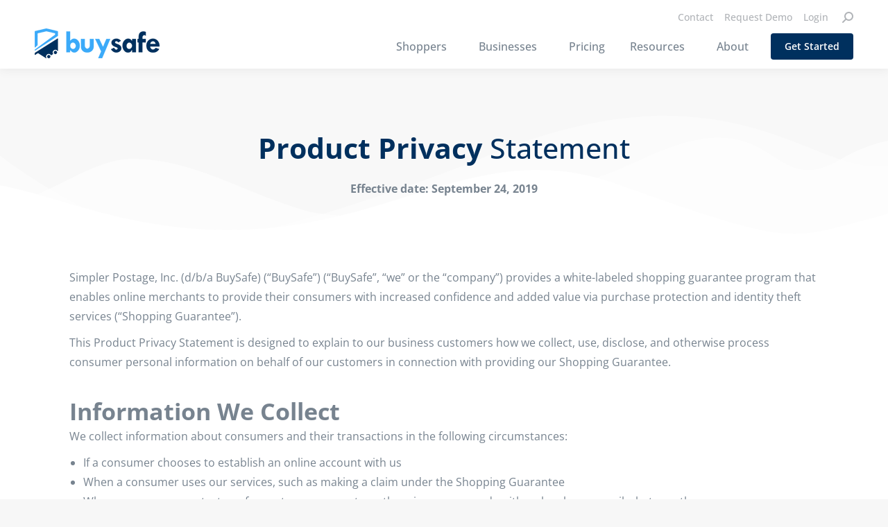

--- FILE ---
content_type: text/html; charset=UTF-8
request_url: https://www.buysafe.com/about/product-privacy/
body_size: 19736
content:
<!DOCTYPE html> <!--[if !(IE 6) | !(IE 7) | !(IE 8)  ]><!--><html lang="en-US" class="no-js"> <!--<![endif]--><head><meta charset="UTF-8" /><meta name="viewport" content="width=device-width, initial-scale=1, maximum-scale=1, user-scalable=0"><link rel="stylesheet" id="ao_optimized_gfonts" href="https://fonts.googleapis.com/css?family=Open+Sans:400,500,600,700%7CRoboto:400,600,700&amp;display=swap"><link rel="profile" href="https://gmpg.org/xfn/11" /><meta name='robots' content='index, follow, max-image-preview:large, max-snippet:-1, max-video-preview:-1' /><style>img:is([sizes="auto" i], [sizes^="auto," i]) { contain-intrinsic-size: 3000px 1500px }</style><link media="all" href="https://www.buysafe.com/wp-content/cache/autoptimize/css/autoptimize_d2ca993646e9601d514778a077bb78e8.css" rel="stylesheet"><title>Product Privacy - BuySafe</title><link rel="canonical" href="https://www.buysafe.com/about/product-privacy/" /><meta property="og:locale" content="en_US" /><meta property="og:type" content="article" /><meta property="og:title" content="Product Privacy - BuySafe" /><meta property="og:description" content="Product Privacy Statement Effective date: September 24, 2019 Simpler Postage, Inc. (d/b/a BuySafe) (&#8220;BuySafe&#8221;) (“BuySafe”, “we” or the “company”) provides a white-labeled shopping guarantee program that enables online merchants to provide their consumers with increased confidence and added value via purchase protection and identity theft services (“Shopping Guarantee”). This Product Privacy Statement is designed to&hellip;" /><meta property="og:url" content="https://www.buysafe.com/about/product-privacy/" /><meta property="og:site_name" content="BuySafe" /><meta property="article:publisher" content="https://www.facebook.com/BuySafe" /><meta property="article:modified_time" content="2023-04-10T21:35:24+00:00" /><meta name="twitter:card" content="summary_large_image" /><meta name="twitter:site" content="@BuySafe" /> <script type="application/ld+json" class="yoast-schema-graph">{"@context":"https://schema.org","@graph":[{"@type":"WebPage","@id":"https://www.buysafe.com/about/product-privacy/","url":"https://www.buysafe.com/about/product-privacy/","name":"Product Privacy - BuySafe","isPartOf":{"@id":"https://www.buysafe.com/#website"},"datePublished":"2021-03-03T20:33:36+00:00","dateModified":"2023-04-10T21:35:24+00:00","breadcrumb":{"@id":"https://www.buysafe.com/about/product-privacy/#breadcrumb"},"inLanguage":"en-US","potentialAction":[{"@type":"ReadAction","target":["https://www.buysafe.com/about/product-privacy/"]}]},{"@type":"BreadcrumbList","@id":"https://www.buysafe.com/about/product-privacy/#breadcrumb","itemListElement":[{"@type":"ListItem","position":1,"name":"Home","item":"https://www.buysafe.com/"},{"@type":"ListItem","position":2,"name":"About","item":"https://www.buysafe.com/about/"},{"@type":"ListItem","position":3,"name":"Product Privacy"}]},{"@type":"WebSite","@id":"https://www.buysafe.com/#website","url":"https://www.buysafe.com/","name":"BuySafe","description":"We&#039;ve got you covered.","publisher":{"@id":"https://www.buysafe.com/#organization"},"potentialAction":[{"@type":"SearchAction","target":{"@type":"EntryPoint","urlTemplate":"https://www.buysafe.com/?s={search_term_string}"},"query-input":{"@type":"PropertyValueSpecification","valueRequired":true,"valueName":"search_term_string"}}],"inLanguage":"en-US"},{"@type":"Organization","@id":"https://www.buysafe.com/#organization","name":"BuySafe, Inc.","url":"https://www.buysafe.com/","logo":{"@type":"ImageObject","inLanguage":"en-US","@id":"https://www.buysafe.com/#/schema/logo/image/","url":"https://www.buysafe.com/wp-content/uploads/2021/02/logo_BuySafe.png","contentUrl":"https://www.buysafe.com/wp-content/uploads/2021/02/logo_BuySafe.png","width":180,"height":43,"caption":"BuySafe, Inc."},"image":{"@id":"https://www.buysafe.com/#/schema/logo/image/"},"sameAs":["https://www.facebook.com/BuySafe","https://x.com/BuySafe","https://www.instagram.com/buysafeinc/","https://www.linkedin.com/company/buysafe/"]}]}</script> <link href='https://fonts.gstatic.com' crossorigin='anonymous' rel='preconnect' /><link rel="alternate" type="application/rss+xml" title="BuySafe &raquo; Feed" href="https://www.buysafe.com/feed/" /><link rel="alternate" type="application/rss+xml" title="BuySafe &raquo; Comments Feed" href="https://www.buysafe.com/comments/feed/" /><style id='classic-theme-styles-inline-css'>/*! This file is auto-generated */
.wp-block-button__link{color:#fff;background-color:#32373c;border-radius:9999px;box-shadow:none;text-decoration:none;padding:calc(.667em + 2px) calc(1.333em + 2px);font-size:1.125em}.wp-block-file__button{background:#32373c;color:#fff;text-decoration:none}</style><style id='feedzy-rss-feeds-loop-style-inline-css'>.wp-block-feedzy-rss-feeds-loop{display:grid;gap:24px;grid-template-columns:repeat(1,1fr)}@media(min-width:782px){.wp-block-feedzy-rss-feeds-loop.feedzy-loop-columns-2,.wp-block-feedzy-rss-feeds-loop.feedzy-loop-columns-3,.wp-block-feedzy-rss-feeds-loop.feedzy-loop-columns-4,.wp-block-feedzy-rss-feeds-loop.feedzy-loop-columns-5{grid-template-columns:repeat(2,1fr)}}@media(min-width:960px){.wp-block-feedzy-rss-feeds-loop.feedzy-loop-columns-2{grid-template-columns:repeat(2,1fr)}.wp-block-feedzy-rss-feeds-loop.feedzy-loop-columns-3{grid-template-columns:repeat(3,1fr)}.wp-block-feedzy-rss-feeds-loop.feedzy-loop-columns-4{grid-template-columns:repeat(4,1fr)}.wp-block-feedzy-rss-feeds-loop.feedzy-loop-columns-5{grid-template-columns:repeat(5,1fr)}}.wp-block-feedzy-rss-feeds-loop .wp-block-image.is-style-rounded img{border-radius:9999px}</style><style id='pressapps-knowledge-base-inline-css'>.uk-card-body:hover, .uk-search-default .uk-search-input:focus { border-color: #3384FF }
.pakb-toc { border-left-color: #3384FF }
.pakb-accent-color, .pakb-accent-color a, .pakb-accent-color a:hover, .pakb-accent-color a:visited, .autocomplete-suggestion, .uk-card-body:hover .uk-card-title.pakb-secondary-color { color: #3384FF }
.uk-button-primary, .uk-button-primary:focus, .styled-ol li:before { background-color: #3384FF }
.pakb-list-icon svg, .pakb-box-icon svg, .pakb-like-btn svg, .pakb-dislike-btn svg { fill:  #3384FF !important }
.pakb-secondary-color, .pakb-secondary-color a, .pakb-secondary-color a:hover, .pakb-secondary-color a:visited { color: #222222 }
.pakb-muted-color, .pakb-muted-color a, .pakb-muted-color a:hover, .pakb-muted-color a:visited, .uk-breadcrumb :last-child * { color: #AEB4BB }
.pakb-boxes .uk-card-title, .pakb-lists h2 { font-size: 24px;}
.pakb-boxes svg { height: 54px;}</style><link rel='stylesheet' id='elementor-post-2183-css' href='https://www.buysafe.com/wp-content/cache/autoptimize/css/autoptimize_single_e4ad41d4f4009273a6c9069970b48c2f.css' media='all' /><link rel='stylesheet' id='elementor-post-29843-css' href='https://www.buysafe.com/wp-content/cache/autoptimize/css/autoptimize_single_1b8a71b28b75e3a2d5fd419bab1828b2.css' media='all' /><link rel='stylesheet' id='elementor-post-32929-css' href='https://www.buysafe.com/wp-content/cache/autoptimize/css/autoptimize_single_36b80db26e9bf26a557a66474eb2c283.css' media='all' /><link rel='stylesheet' id='elementor-post-2211-css' href='https://www.buysafe.com/wp-content/cache/autoptimize/css/autoptimize_single_2b9274ce4f2601fb60e323e35318f814.css' media='all' /><link rel='stylesheet' id='the7-css-vars-css' href='https://www.buysafe.com/wp-content/cache/autoptimize/css/autoptimize_single_1784a3d16ffb310f6af4491f4150d353.css' media='all' /><link rel='stylesheet' id='dt-custom-css' href='https://www.buysafe.com/wp-content/cache/autoptimize/css/autoptimize_single_38f799558adb0e703f3439e1a38cfb1b.css' media='all' /><link rel='stylesheet' id='dt-media-css' href='https://www.buysafe.com/wp-content/cache/autoptimize/css/autoptimize_single_74f141fc55c7503416e503c59fbd1078.css' media='all' /><link rel='stylesheet' id='the7-mega-menu-css' href='https://www.buysafe.com/wp-content/cache/autoptimize/css/autoptimize_single_8a12e9da6eba2edc4c02951f2231be79.css' media='all' /><link rel='stylesheet' id='the7-elements-css' href='https://www.buysafe.com/wp-content/cache/autoptimize/css/autoptimize_single_bee5cc8edfb20688475267f5a4ba194a.css' media='all' /><link rel='stylesheet' id='elementor-gf-local-opensans-css' href='https://www.buysafe.com/wp-content/cache/autoptimize/css/autoptimize_single_019836f24d776a2d0c2e4ea0b2d104bd.css' media='all' /><link rel='stylesheet' id='elementor-gf-local-robotoslab-css' href='https://www.buysafe.com/wp-content/cache/autoptimize/css/autoptimize_single_f38dd1f12d936de2d63431ddcae56259.css' media='all' /><link rel='stylesheet' id='elementor-gf-local-roboto-css' href='https://www.buysafe.com/wp-content/cache/autoptimize/css/autoptimize_single_7fd07ecb8db16aeed2df233827ed6f69.css' media='all' /> <script src="https://www.buysafe.com/wp-includes/js/jquery/jquery.min.js" id="jquery-core-js"></script> <script defer src="https://www.buysafe.com/wp-includes/js/jquery/jquery-migrate.min.js" id="jquery-migrate-js"></script> <script defer id="pressapps-knowledge-base-js-extra" src="[data-uri]"></script> <script defer src="https://www.buysafe.com/wp-content/cache/autoptimize/js/autoptimize_single_d1f659aab232d5e2255a9c291f211c4c.js" id="pressapps-knowledge-base-js"></script> <script defer id="dt-above-fold-js-extra" src="[data-uri]"></script> <script defer src="https://www.buysafe.com/wp-content/themes/dt-the7/js/above-the-fold.min.js" id="dt-above-fold-js"></script> <script defer src="data:text/javascript;base64,"></script><link rel="https://api.w.org/" href="https://www.buysafe.com/wp-json/" /><link rel="alternate" title="JSON" type="application/json" href="https://www.buysafe.com/wp-json/wp/v2/pages/29843" /><link rel="EditURI" type="application/rsd+xml" title="RSD" href="https://www.buysafe.com/xmlrpc.php?rsd" /><meta name="generator" content="WordPress 6.8.3" /><link rel='shortlink' href='https://www.buysafe.com/?p=29843' /><link rel="alternate" title="oEmbed (JSON)" type="application/json+oembed" href="https://www.buysafe.com/wp-json/oembed/1.0/embed?url=https%3A%2F%2Fwww.buysafe.com%2Fabout%2Fproduct-privacy%2F" /><link rel="alternate" title="oEmbed (XML)" type="text/xml+oembed" href="https://www.buysafe.com/wp-json/oembed/1.0/embed?url=https%3A%2F%2Fwww.buysafe.com%2Fabout%2Fproduct-privacy%2F&#038;format=xml" /><style type="text/css">.feedzy-rss-link-icon:after {
	content: url("https://www.buysafe.com/wp-content/plugins/feedzy-rss-feeds/img/external-link.png");
	margin-left: 3px;
}</style><meta name="generator" content="Elementor 3.33.2; settings: css_print_method-external, google_font-enabled, font_display-auto"><style>.recentcomments a{display:inline !important;padding:0 !important;margin:0 !important;}</style><style>.e-con.e-parent:nth-of-type(n+4):not(.e-lazyloaded):not(.e-no-lazyload),
				.e-con.e-parent:nth-of-type(n+4):not(.e-lazyloaded):not(.e-no-lazyload) * {
					background-image: none !important;
				}
				@media screen and (max-height: 1024px) {
					.e-con.e-parent:nth-of-type(n+3):not(.e-lazyloaded):not(.e-no-lazyload),
					.e-con.e-parent:nth-of-type(n+3):not(.e-lazyloaded):not(.e-no-lazyload) * {
						background-image: none !important;
					}
				}
				@media screen and (max-height: 640px) {
					.e-con.e-parent:nth-of-type(n+2):not(.e-lazyloaded):not(.e-no-lazyload),
					.e-con.e-parent:nth-of-type(n+2):not(.e-lazyloaded):not(.e-no-lazyload) * {
						background-image: none !important;
					}
				}</style><meta name="generator" content="Powered by WPBakery Page Builder - drag and drop page builder for WordPress."/><link rel="icon" href="https://www.buysafe.com/wp-content/uploads/2021/02/BuySafe-favicon-16x16-1.png" type="image/png" sizes="16x16"/><link rel="icon" href="https://www.buysafe.com/wp-content/uploads/2021/02/BuySafe-favicon-32x32-1.png" type="image/png" sizes="32x32"/><link rel="apple-touch-icon" href="https://www.buysafe.com/wp-content/uploads/2021/03/brand-ico-60.png"><link rel="apple-touch-icon" sizes="76x76" href="https://www.buysafe.com/wp-content/uploads/2021/03/brand-ico-76.png"><link rel="apple-touch-icon" sizes="120x120" href="https://www.buysafe.com/wp-content/uploads/2021/03/brand-ico-120.png"><link rel="apple-touch-icon" sizes="152x152" href="https://www.buysafe.com/wp-content/uploads/2021/03/brand-ico-152.png"><noscript><style>.wpb_animate_when_almost_visible { opacity: 1; }</style></noscript> <script type="text/javascript" id="hs-script-loader" async defer src="//js.hs-scripts.com/7905119.js?businessUnitId=627277"></script> <style id='the7-custom-inline-css' type='text/css'>.sub-nav .menu-item i.fa,
.sub-nav .menu-item i.fas,
.sub-nav .menu-item i.far,
.sub-nav .menu-item i.fab {
	text-align: center;
	width: 1.25em;
}

#footer .widget a {
    color: rgba(255,255,255,0.7);
}

/*.scroll-top:before {
    content: "\f0290";
    font-family: icomoon-the7-font;
    speak: none;
    font-style: normal;
    font-weight: 400;
    font-variant: normal;
    text-transform: none;
    font-size: 20px;
    line-height: 1;
    color: #fff;
}*/

.scroll-top:before {
    content: "\f062";
    font-family: 'Font Awesome 5 Pro';
    speak: none;
    font-style: normal;
    font-weight: 400;
    font-variant: normal;
    text-transform: none;
    font-size: 20px;
    line-height: 1;
    color: #fff;
}</style><link rel="preconnect" href="https://c.clarity.ms"><link rel="preconnect" href="https://connect.facebook.net"><link rel="preconnect" href="https://www.facebook.com"><link rel="preconnect" href="https://ws.zoominfo.com/pixel/zZxIjAaqoIivXYGnrQSQ"><meta name="facebook-domain-verification" content="2zpybal3911jd4tnwihi3oorv7ttbw" />  <script type="text/javascript" id="hs-script-loader" async defer src="//js.hs-scripts.com/7905119.js?businessUnitId=627277"></script>    <script defer src="https://www.googletagmanager.com/gtag/js?id=AW-1037206089"></script> <script defer src="[data-uri]"></script>  <script defer src="https://www.googletagmanager.com/gtag/js?id=G-33T49Y8C92"></script> <script defer src="[data-uri]"></script>  <script defer src="[data-uri]"></script> <script defer src="[data-uri]"></script> </head><body id="the7-body" class="wp-singular page-template-default page page-id-29843 page-child parent-pageid-418 wp-custom-logo wp-embed-responsive wp-theme-dt-the7 wp-child-theme-buysafe-child the7-core-ver-2.7.12 title-off dt-responsive-on right-mobile-menu-close-icon ouside-menu-close-icon mobile-hamburger-close-bg-enable mobile-hamburger-close-bg-hover-enable  rotate-medium-mobile-menu-close-icon fade-medium-menu-close-icon srcset-enabled btn-flat custom-btn-color custom-btn-hover-color phantom-slide phantom-shadow-decoration phantom-main-logo-on floating-top-bar sticky-mobile-header top-header first-switch-logo-left first-switch-menu-right second-switch-logo-left second-switch-menu-right right-mobile-menu layzr-loading-on popup-message-style the7-ver-14.0.0 wpb-js-composer js-comp-ver-8.7.2 vc_responsive elementor-default elementor-template-full-width elementor-clear-template elementor-kit-2183 elementor-page elementor-page-29843"><div id="page" > <a class="skip-link screen-reader-text" href="#content">Skip to content</a><div class="masthead inline-header right widgets full-height shadow-decoration shadow-mobile-header-decoration small-mobile-menu-icon show-sub-menu-on-hover show-device-logo show-mobile-logo" ><div class="top-bar top-bar-line-hide"><div class="top-bar-bg" ></div><div class="mini-widgets left-widgets"></div><div class="right-widgets mini-widgets"><div class="mini-nav show-on-desktop near-logo-first-switch in-menu-second-switch list-type-menu list-type-menu-first-switch list-type-menu-second-switch"><ul id="top-menu"><li class="menu-item menu-item-type-post_type menu-item-object-page menu-item-2376 first depth-0"><a href='https://www.buysafe.com/about/contact/' data-level='1'><span class="menu-item-text"><span class="menu-text">Contact</span></span></a></li><li class="menu-item menu-item-type-post_type menu-item-object-page menu-item-34603 depth-0"><a href='https://www.buysafe.com/businesses/request-demo/' data-level='1'><span class="menu-item-text"><span class="menu-text">Request Demo</span></span></a></li><li class="menu-item menu-item-type-custom menu-item-object-custom menu-item-2233 last depth-0"><a href='https://www.buysafe.com/Dashboard' data-level='1'><span class="menu-item-text"><span class="menu-text">Login</span></span></a></li></ul><div class="menu-select"><span class="customSelect1"><span class="customSelectInner"><i class=" dt-icon-the7-menu-014"></i>Top Menu</span></span></div></div><div class="mini-search show-on-desktop near-logo-first-switch near-logo-second-switch overlay-search custom-icon"><form class="searchform mini-widget-searchform" role="search" method="get" action="https://www.buysafe.com/"><div class="screen-reader-text">Search:</div><div class='overlay-search-wrap'> <input type="text" autofocus aria-label="Search" class="field searchform-s" name="s" value="" placeholder="Type and hit enter …" title="Search form"/> <a href="" class="search-icon"  aria-label="Search"><i class="the7-mw-icon-search-bold" aria-hidden="true"></i></a></div> <a href="" class="submit text-disable"><i class=" mw-icon the7-mw-icon-search-bold"></i></a> <input type="submit" class="assistive-text searchsubmit" value="Go!"/></form></div></div></div><header class="header-bar" role="banner"><div class="branding"><div id="site-title" class="assistive-text">BuySafe</div><div id="site-description" class="assistive-text">We&#039;ve got you covered.</div> <a class="same-logo" href="https://www.buysafe.com/"><noscript><img class=" preload-me" src="https://www.buysafe.com/wp-content/uploads/2021/02/logo_BuySafe.png" srcset="https://www.buysafe.com/wp-content/uploads/2021/02/logo_BuySafe.png 180w, https://www.buysafe.com/wp-content/uploads/2021/02/logo_BuySafe.png 180w" width="180" height="43"   sizes="180px" alt="BuySafe" /></noscript><img class="lazyload  preload-me" src='data:image/svg+xml,%3Csvg%20xmlns=%22http://www.w3.org/2000/svg%22%20viewBox=%220%200%20180%2043%22%3E%3C/svg%3E' data-src="https://www.buysafe.com/wp-content/uploads/2021/02/logo_BuySafe.png" data-srcset="https://www.buysafe.com/wp-content/uploads/2021/02/logo_BuySafe.png 180w, https://www.buysafe.com/wp-content/uploads/2021/02/logo_BuySafe.png 180w" width="180" height="43"   data-sizes="180px" alt="BuySafe" /><noscript><img class="mobile-logo preload-me" src="https://www.buysafe.com/wp-content/uploads/2021/02/logo_mobile_BuySafe.png" srcset="https://www.buysafe.com/wp-content/uploads/2021/02/logo_mobile_BuySafe.png 160w, https://www.buysafe.com/wp-content/uploads/2021/02/logo_mobile_BuySafe.png 160w" width="160" height="38"   sizes="160px" alt="BuySafe" /></noscript><img class="lazyload mobile-logo preload-me" src='data:image/svg+xml,%3Csvg%20xmlns=%22http://www.w3.org/2000/svg%22%20viewBox=%220%200%20160%2038%22%3E%3C/svg%3E' data-src="https://www.buysafe.com/wp-content/uploads/2021/02/logo_mobile_BuySafe.png" data-srcset="https://www.buysafe.com/wp-content/uploads/2021/02/logo_mobile_BuySafe.png 160w, https://www.buysafe.com/wp-content/uploads/2021/02/logo_mobile_BuySafe.png 160w" width="160" height="38"   data-sizes="160px" alt="BuySafe" /></a></div><ul id="primary-menu" class="main-nav level-arrows-on outside-item-remove-margin"><li class="menu-item menu-item-type-post_type menu-item-object-page menu-item-has-children menu-item-2722 first has-children depth-0"><a href='https://www.buysafe.com/shoppers/' class='not-clickable-item' data-level='1' aria-haspopup='true' aria-expanded='false'><span class="menu-item-text"><span class="menu-text">Shoppers</span></span></a><ul class="sub-nav level-arrows-on" role="group"><li class="menu-item menu-item-type-post_type menu-item-object-page menu-item-2723 first depth-1"><a href='https://www.buysafe.com/shoppers/' data-level='2'><span class="menu-item-text"><span class="menu-text">How it Works</span></span></a></li><li class="menu-item menu-item-type-post_type menu-item-object-page menu-item-2741 depth-1"><a href='https://www.buysafe.com/shoppers/faq/' data-level='2'><span class="menu-item-text"><span class="menu-text">FAQ</span></span></a></li><li class="menu-item menu-item-type-post_type menu-item-object-page menu-item-2751 depth-1"><a href='https://www.buysafe.com/shoppers/claims/' data-level='2'><span class="menu-item-text"><span class="menu-text">Start a Claim</span></span></a></li><li class="menu-item menu-item-type-custom menu-item-object-custom menu-item-2752 depth-1"><a href='https://www.buysafe.com/Dashboard' data-level='2'><span class="menu-item-text"><span class="menu-text">Manage my Claims</span></span></a></li></ul></li><li class="menu-item menu-item-type-post_type menu-item-object-page menu-item-has-children menu-item-2657 has-children depth-0"><a href='https://www.buysafe.com/businesses/' class='not-clickable-item' data-level='1' aria-haspopup='true' aria-expanded='false'><span class="menu-item-text"><span class="menu-text">Businesses</span></span></a><ul class="sub-nav level-arrows-on" role="group"><li class="menu-item menu-item-type-post_type menu-item-object-page menu-item-30506 first depth-1"><a href='https://www.buysafe.com/businesses/' data-level='2'><span class="menu-item-text"><span class="menu-text">How it Works</span></span></a></li><li class="menu-item menu-item-type-post_type menu-item-object-page menu-item-34602 depth-1"><a href='https://www.buysafe.com/businesses/request-demo/' data-level='2'><span class="menu-item-text"><span class="menu-text">Request Demo</span></span></a></li><li class="menu-item menu-item-type-post_type menu-item-object-page menu-item-2706 depth-1"><a href='https://www.buysafe.com/businesses/faq/' data-level='2'><span class="menu-item-text"><span class="menu-text">FAQ</span></span></a></li></ul></li><li class="menu-item menu-item-type-post_type menu-item-object-page menu-item-2547 depth-0"><a href='https://www.buysafe.com/pricing/' data-level='1'><span class="menu-item-text"><span class="menu-text">Pricing</span></span></a></li><li class="menu-item menu-item-type-custom menu-item-object-custom menu-item-has-children menu-item-32399 has-children depth-0"><a href='#' class='not-clickable-item' data-level='1' aria-haspopup='true' aria-expanded='false'><span class="menu-item-text"><span class="menu-text">Resources</span></span></a><ul class="sub-nav level-arrows-on" role="group"><li class="menu-item menu-item-type-custom menu-item-object-custom menu-item-2418 first depth-1"><a href='https://blog.buysafe.com/' data-level='2'><span class="menu-item-text"><span class="menu-text">Blog</span></span></a></li><li class="menu-item menu-item-type-post_type menu-item-object-page menu-item-33322 depth-1"><a href='https://www.buysafe.com/e-books/' data-level='2'><span class="menu-item-text"><span class="menu-text">E-books</span></span></a></li><li class="menu-item menu-item-type-post_type menu-item-object-page menu-item-32398 depth-1"><a href='https://www.buysafe.com/customer-stories/' data-level='2'><span class="menu-item-text"><span class="menu-text">Customer Stories</span></span></a></li></ul></li><li class="menu-item menu-item-type-post_type menu-item-object-page current-page-ancestor menu-item-has-children menu-item-2381 last has-children depth-0"><a href='https://www.buysafe.com/about/' class='not-clickable-item' data-level='1' aria-haspopup='true' aria-expanded='false'><span class="menu-item-text"><span class="menu-text">About</span></span></a><ul class="sub-nav level-arrows-on" role="group"><li class="menu-item menu-item-type-post_type menu-item-object-page current-page-ancestor menu-item-31353 first depth-1"><a href='https://www.buysafe.com/about/' data-level='2'><span class="menu-item-text"><span class="menu-text">About</span></span></a></li><li class="menu-item menu-item-type-post_type menu-item-object-page menu-item-2368 depth-1"><a href='https://www.buysafe.com/about/contact/' data-level='2'><span class="menu-item-text"><span class="menu-text">Contact</span></span></a></li><li class="menu-item menu-item-type-post_type menu-item-object-page menu-item-2367 depth-1"><a href='https://www.buysafe.com/about/digitaltrust/' data-level='2'><span class="menu-item-text"><span class="menu-text">DigitalTrust</span></span></a></li><li class="menu-item menu-item-type-post_type menu-item-object-page menu-item-2366 depth-1"><a href='https://www.buysafe.com/about/norton-shopping-guarantee/' data-level='2'><span class="menu-item-text"><span class="menu-text">Norton Shopping Guarantee</span></span></a></li></ul></li></ul><div class="mini-widgets"><a href="https://www.buysafe.com/Dashboard/signup" class="microwidget-btn mini-button header-elements-button-1 show-on-desktop near-logo-first-switch in-menu-second-switch microwidget-btn-bg-on microwidget-btn-hover-bg-on disable-animation-bg border-on hover-border-on btn-icon-align-right" target="_blank"><span>Get Started</span></a></div></header></div><div role="navigation" aria-label="Main Menu" class="dt-mobile-header mobile-menu-show-divider"><div class="dt-close-mobile-menu-icon" aria-label="Close" role="button" tabindex="0"><div class="close-line-wrap"><span class="close-line"></span><span class="close-line"></span><span class="close-line"></span></div></div><ul id="mobile-menu" class="mobile-main-nav"><li class="menu-item menu-item-type-post_type menu-item-object-page menu-item-has-children menu-item-2722 first has-children depth-0"><a href='https://www.buysafe.com/shoppers/' class='not-clickable-item' data-level='1' aria-haspopup='true' aria-expanded='false'><span class="menu-item-text"><span class="menu-text">Shoppers</span></span></a><ul class="sub-nav level-arrows-on" role="group"><li class="menu-item menu-item-type-post_type menu-item-object-page menu-item-2723 first depth-1"><a href='https://www.buysafe.com/shoppers/' data-level='2'><span class="menu-item-text"><span class="menu-text">How it Works</span></span></a></li><li class="menu-item menu-item-type-post_type menu-item-object-page menu-item-2741 depth-1"><a href='https://www.buysafe.com/shoppers/faq/' data-level='2'><span class="menu-item-text"><span class="menu-text">FAQ</span></span></a></li><li class="menu-item menu-item-type-post_type menu-item-object-page menu-item-2751 depth-1"><a href='https://www.buysafe.com/shoppers/claims/' data-level='2'><span class="menu-item-text"><span class="menu-text">Start a Claim</span></span></a></li><li class="menu-item menu-item-type-custom menu-item-object-custom menu-item-2752 depth-1"><a href='https://www.buysafe.com/Dashboard' data-level='2'><span class="menu-item-text"><span class="menu-text">Manage my Claims</span></span></a></li></ul></li><li class="menu-item menu-item-type-post_type menu-item-object-page menu-item-has-children menu-item-2657 has-children depth-0"><a href='https://www.buysafe.com/businesses/' class='not-clickable-item' data-level='1' aria-haspopup='true' aria-expanded='false'><span class="menu-item-text"><span class="menu-text">Businesses</span></span></a><ul class="sub-nav level-arrows-on" role="group"><li class="menu-item menu-item-type-post_type menu-item-object-page menu-item-30506 first depth-1"><a href='https://www.buysafe.com/businesses/' data-level='2'><span class="menu-item-text"><span class="menu-text">How it Works</span></span></a></li><li class="menu-item menu-item-type-post_type menu-item-object-page menu-item-34602 depth-1"><a href='https://www.buysafe.com/businesses/request-demo/' data-level='2'><span class="menu-item-text"><span class="menu-text">Request Demo</span></span></a></li><li class="menu-item menu-item-type-post_type menu-item-object-page menu-item-2706 depth-1"><a href='https://www.buysafe.com/businesses/faq/' data-level='2'><span class="menu-item-text"><span class="menu-text">FAQ</span></span></a></li></ul></li><li class="menu-item menu-item-type-post_type menu-item-object-page menu-item-2547 depth-0"><a href='https://www.buysafe.com/pricing/' data-level='1'><span class="menu-item-text"><span class="menu-text">Pricing</span></span></a></li><li class="menu-item menu-item-type-custom menu-item-object-custom menu-item-has-children menu-item-32399 has-children depth-0"><a href='#' class='not-clickable-item' data-level='1' aria-haspopup='true' aria-expanded='false'><span class="menu-item-text"><span class="menu-text">Resources</span></span></a><ul class="sub-nav level-arrows-on" role="group"><li class="menu-item menu-item-type-custom menu-item-object-custom menu-item-2418 first depth-1"><a href='https://blog.buysafe.com/' data-level='2'><span class="menu-item-text"><span class="menu-text">Blog</span></span></a></li><li class="menu-item menu-item-type-post_type menu-item-object-page menu-item-33322 depth-1"><a href='https://www.buysafe.com/e-books/' data-level='2'><span class="menu-item-text"><span class="menu-text">E-books</span></span></a></li><li class="menu-item menu-item-type-post_type menu-item-object-page menu-item-32398 depth-1"><a href='https://www.buysafe.com/customer-stories/' data-level='2'><span class="menu-item-text"><span class="menu-text">Customer Stories</span></span></a></li></ul></li><li class="menu-item menu-item-type-post_type menu-item-object-page current-page-ancestor menu-item-has-children menu-item-2381 last has-children depth-0"><a href='https://www.buysafe.com/about/' class='not-clickable-item' data-level='1' aria-haspopup='true' aria-expanded='false'><span class="menu-item-text"><span class="menu-text">About</span></span></a><ul class="sub-nav level-arrows-on" role="group"><li class="menu-item menu-item-type-post_type menu-item-object-page current-page-ancestor menu-item-31353 first depth-1"><a href='https://www.buysafe.com/about/' data-level='2'><span class="menu-item-text"><span class="menu-text">About</span></span></a></li><li class="menu-item menu-item-type-post_type menu-item-object-page menu-item-2368 depth-1"><a href='https://www.buysafe.com/about/contact/' data-level='2'><span class="menu-item-text"><span class="menu-text">Contact</span></span></a></li><li class="menu-item menu-item-type-post_type menu-item-object-page menu-item-2367 depth-1"><a href='https://www.buysafe.com/about/digitaltrust/' data-level='2'><span class="menu-item-text"><span class="menu-text">DigitalTrust</span></span></a></li><li class="menu-item menu-item-type-post_type menu-item-object-page menu-item-2366 depth-1"><a href='https://www.buysafe.com/about/norton-shopping-guarantee/' data-level='2'><span class="menu-item-text"><span class="menu-text">Norton Shopping Guarantee</span></span></a></li></ul></li></ul><div class='mobile-mini-widgets-in-menu'></div></div><style id="the7-page-content-style">#main {
  padding-top: 0px;
}</style><div id="main" class="sidebar-none sidebar-divider-vertical"><div class="main-gradient"></div><div class="wf-wrap"><div class="wf-container-main"><div id="content" class="content" role="main"><div data-elementor-type="wp-page" data-elementor-id="29843" class="elementor elementor-29843" data-elementor-post-type="page"><section class="elementor-section elementor-top-section elementor-element elementor-element-d70432b elementor-section-boxed elementor-section-height-default elementor-section-height-default" data-id="d70432b" data-element_type="section" data-settings="{&quot;background_background&quot;:&quot;classic&quot;,&quot;shape_divider_bottom&quot;:&quot;mountains&quot;}"><div class="elementor-shape elementor-shape-bottom" aria-hidden="true" data-negative="false"> <svg xmlns="http://www.w3.org/2000/svg" viewBox="0 0 1000 100" preserveAspectRatio="none"> <path class="elementor-shape-fill" opacity="0.33" d="M473,67.3c-203.9,88.3-263.1-34-320.3,0C66,119.1,0,59.7,0,59.7V0h1000v59.7 c0,0-62.1,26.1-94.9,29.3c-32.8,3.3-62.8-12.3-75.8-22.1C806,49.6,745.3,8.7,694.9,4.7S492.4,59,473,67.3z"/> <path class="elementor-shape-fill" opacity="0.66" d="M734,67.3c-45.5,0-77.2-23.2-129.1-39.1c-28.6-8.7-150.3-10.1-254,39.1 s-91.7-34.4-149.2,0C115.7,118.3,0,39.8,0,39.8V0h1000v36.5c0,0-28.2-18.5-92.1-18.5C810.2,18.1,775.7,67.3,734,67.3z"/> <path class="elementor-shape-fill" d="M766.1,28.9c-200-57.5-266,65.5-395.1,19.5C242,1.8,242,5.4,184.8,20.6C128,35.8,132.3,44.9,89.9,52.5C28.6,63.7,0,0,0,0 h1000c0,0-9.9,40.9-83.6,48.1S829.6,47,766.1,28.9z"/> </svg></div><div class="elementor-container elementor-column-gap-wider"><div class="elementor-column elementor-col-100 elementor-top-column elementor-element elementor-element-fc9386e" data-id="fc9386e" data-element_type="column"><div class="elementor-widget-wrap elementor-element-populated"><div class="elementor-element elementor-element-d029796 elementor-widget elementor-widget-heading" data-id="d029796" data-element_type="widget" data-widget_type="heading.default"><div class="elementor-widget-container"><h1 class="elementor-heading-title elementor-size-default"><b>Product Privacy</b> Statement</h1></div></div><div class="elementor-element elementor-element-5b29661 elementor-widget elementor-widget-text-editor" data-id="5b29661" data-element_type="widget" data-widget_type="text-editor.default"><div class="elementor-widget-container"><p><strong>Effective date: September 24, 2019</strong></p></div></div></div></div></div></section><section class="elementor-section elementor-top-section elementor-element elementor-element-dd9741b elementor-section-boxed elementor-section-height-default elementor-section-height-default" data-id="dd9741b" data-element_type="section"><div class="elementor-container elementor-column-gap-wider"><div class="elementor-column elementor-col-100 elementor-top-column elementor-element elementor-element-f5b861f" data-id="f5b861f" data-element_type="column"><div class="elementor-widget-wrap elementor-element-populated"><div class="elementor-element elementor-element-aa8c422 elementor-widget elementor-widget-text-editor" data-id="aa8c422" data-element_type="widget" data-widget_type="text-editor.default"><div class="elementor-widget-container"><p>Simpler Postage, Inc. (d/b/a BuySafe) (&#8220;BuySafe&#8221;) (“BuySafe”, “we” or the “company”) provides a white-labeled shopping guarantee program that enables online merchants to provide their consumers with increased confidence and added value via purchase protection and identity theft services (“Shopping Guarantee”).</p><p>This Product Privacy Statement is designed to explain to our business customers how we collect, use, disclose, and otherwise process consumer personal information on behalf of our customers in connection with providing our Shopping Guarantee.</p><h2 id="information-we-collect">Information We Collect</h2><p>We collect information about consumers and their transactions in the following circumstances:</p><ul><li>If a consumer chooses to establish an online account with us</li><li>When a consumer uses our services, such as making a claim under the Shopping Guarantee</li><li>When a consumer contacts us for customer support or otherwise corresponds with us by phone, email, chat, or other means</li><li>When a consumer visits a participating merchant’s website (in which case, we collect only website usage data described below)</li><li>When a consumer makes a purchase from a participating merchant that offers our Shopping Guarantee</li></ul><p>The information we collect may include:</p><ul><li>If the consumer chooses to establish an online account, contact details such as name, phone number, mailing address and email address</li><li>Any information a consumer provides in connection with our services (e.g., when activating a claim), or when communicating with us</li><li>Usage data, such as IP address, browser type, domain name, time and date stamp, referring URL, pages viewed, and number of clicks</li><li>If the consumer completes a purchase, transaction details such as transaction date and time, order number , order amount, and the consumer’s email address</li></ul><h2 id="how-we-use-information" class="active">How We Use Information</h2><p>We use the information we collect to:</p><ul><li>Operate the Shopping Guarantee program, including by:<ul><li>Facilitating consumers’ onboarding to the program</li><li>Providing program benefits, including identity theft protection services</li><li>Responding to consumers’ claims and other inquiries</li><li>Administering the program</li></ul></li><li>Customize the consumers’ experience, such as personalizing content and features to better match interests and preferences</li><li>Improve our services and develop new products and services</li><li>Respond to inquiries, complaints, and requests for customer support</li><li>Enable merchants to include a product recommendation for their consumers</li><li>Analyze our services, including by creating and using de-identified data that may not be associated with a specific business customer or consumer. We may use this de-identified information for the purposes described in this Product Privacy Statement and other purposes we deem appropriate.</li></ul><p>We may also use the information we maintain as we believe is necessary or appropriate to (a) comply with applicable law; (b) enforce the terms and conditions that govern our services; (c) protect our rights, privacy, safety or property, and/or that of you or others; and (d) protect, investigate and deter against fraudulent, harmful, unauthorized, unethical or illegal activity.</p><h2 id="how-we-share-information" class="active">How We Share Information</h2><p>We may share the information we maintain for the purposes set out in this Product Privacy Statement, including</p><ul><li>With the business customers on whose behalf we provide our services (to the extent the information pertains to the merchant’s consumers)</li><li>With bonding and financial institution partners, to deliver a bond or guarantee following a purchase and for resolving transactions that result in a benefit claim</li><li>With third party service providers that perform services on our behalf, including payment processing providers</li><li>With BuySafe affiliates</li></ul><p>We may also share personal information with government, law enforcement officials or private parties as required by law, when we believe such disclosure is necessary or appropriate to (a) comply with applicable law; (b) enforce the terms and conditions that govern our services; (c) protect our rights, privacy, safety or property, and/or that of you or others; and (d) protect, investigate and deter against fraudulent, harmful, unauthorized, unethical or illegal activity.</p><p>We may sell, transfer or otherwise share some or all of the BuySafe business or assets, including personal information, in connection with a business deal (or potential business deal) such as a merger, consolidation, acquisition, reorganization or sale of assets or in the event of bankruptcy.</p><h2 id="information-security" class="active">Information Security</h2><p>BuySafe uses appropriate, commercially reasonable physical, electronic, and procedural safeguards designed to protect personal data from loss, theft, misuse, and unauthorized access, disclosure, alteration, and destruction in accordance with applicable law. We cannot, however, guarantee that any safeguards or security measures will be sufficient to prevent a security problem.</p><h2 id="privacy-choices" class="active">Privacy Choices</h2><p>Consumers who use the Shopping Guarantee may review the information we maintain about them by submitting a request to <a href="mailto:privacy@buySAFE.com">privacy@buysafe.com</a>. Consumers also may request that we delete their information by closing their online account or emailing the request to <a href="mailto:privacy@buySAFE.com">privacy@buysafe.com</a>. When a consumer requests the deletion of an account, we explain that we need to maintain certain minimum information about the consumer to continue to provide the Shopping Guarantee, and offer the consumer a choice whether to proceed with the request.</p><p>We also assist our business customers in responding to their consumers’ requests.</p><h2 id="third-party-products-and-services">Third Party Products and Services</h2><p>BuySafe’s products and services may integrate with or enable access to third-party tools. Consumers who register or install or access any third party tools, may be required to accept privacy notices provided by those third parties. BuySafe does not control and cannot be responsible for these providers’ privacy or information security practices.</p><h2 id="how-to-contact-us">How to Contact Us</h2><p>If you have any question about this Product Privacy Statement, you can contact our privacy team at <a href="mailto:privacy@buySAFE.com">privacy@buysafe.com</a>.</p></div></div></div></div></div></section></div></div></div></div></div><footer id="footer" class="footer solid-bg elementor-footer"  role="contentinfo"><div class="wf-wrap"><div class="wf-container-footer"><div class="wf-container"><div data-elementor-type="footer" data-elementor-id="2211" class="elementor elementor-2211 elementor-location-footer" data-elementor-post-type="elementor_library"><section class="elementor-section elementor-top-section elementor-element elementor-element-0906b42 elementor-section-boxed elementor-section-height-default elementor-section-height-default" data-id="0906b42" data-element_type="section"><div class="elementor-container elementor-column-gap-default"><div class="elementor-column elementor-col-100 elementor-top-column elementor-element elementor-element-4cad4a9" data-id="4cad4a9" data-element_type="column"><div class="elementor-widget-wrap elementor-element-populated"><section class="elementor-section elementor-inner-section elementor-element elementor-element-385997c elementor-section-boxed elementor-section-height-default elementor-section-height-default" data-id="385997c" data-element_type="section"><div class="elementor-container elementor-column-gap-default"><div class="elementor-column elementor-col-25 elementor-inner-column elementor-element elementor-element-319e5fa" data-id="319e5fa" data-element_type="column"><div class="elementor-widget-wrap elementor-element-populated"><div class="elementor-element elementor-element-4a190fb elementor-widget elementor-widget-image" data-id="4a190fb" data-element_type="widget" data-widget_type="image.default"><div class="elementor-widget-container"> <noscript><img width="130" height="31" src="https://www.buysafe.com/wp-content/uploads/2021/02/logo_footer_BuySafe.png" class="attachment-large size-large wp-image-2187" alt="BuySafe Logo" /></noscript><img width="130" height="31" src='data:image/svg+xml,%3Csvg%20xmlns=%22http://www.w3.org/2000/svg%22%20viewBox=%220%200%20130%2031%22%3E%3C/svg%3E' data-src="https://www.buysafe.com/wp-content/uploads/2021/02/logo_footer_BuySafe.png" class="lazyload attachment-large size-large wp-image-2187" alt="BuySafe Logo" /></div></div><div class="elementor-element elementor-element-3c350b2 elementor-widget elementor-widget-text-editor" data-id="3c350b2" data-element_type="widget" data-widget_type="text-editor.default"><div class="elementor-widget-container"><p>© 2026 Simpler Postage, Inc.<br />(d/b/a BuySafe) (&#8220;BuySafe&#8221;)<br />All rights reserved.</p></div></div><div class="elementor-element elementor-element-62b78c1 elementor-widget elementor-widget-image" data-id="62b78c1" data-element_type="widget" id="shopify" data-widget_type="image.default"><div class="elementor-widget-container"> <a href="https://apps.shopify.com/buysafe" target="_blank" rel="nofollow"> <noscript><img src="https://www.buysafe.com/wp-content/uploads/elementor/thumbs/Shopify-App-Store-Badge-p42wvmio34oydeth7c4nxzuvahhl8khh5ct2z2kzsy.png" title="Get BuySafe in the Shopify App Store" alt="BuySafe Shopify App" loading="lazy" /></noscript><img class="lazyload" src='data:image/svg+xml,%3Csvg%20xmlns=%22http://www.w3.org/2000/svg%22%20viewBox=%220%200%20210%20140%22%3E%3C/svg%3E' data-src="https://www.buysafe.com/wp-content/uploads/elementor/thumbs/Shopify-App-Store-Badge-p42wvmio34oydeth7c4nxzuvahhl8khh5ct2z2kzsy.png" title="Get BuySafe in the Shopify App Store" alt="BuySafe Shopify App" loading="lazy" /> </a></div></div></div></div><div class="elementor-column elementor-col-25 elementor-inner-column elementor-element elementor-element-c957d17" data-id="c957d17" data-element_type="column"><div class="elementor-widget-wrap elementor-element-populated"><div class="elementor-element elementor-element-458d6b0 elementor-widget elementor-widget-heading" data-id="458d6b0" data-element_type="widget" data-widget_type="heading.default"><div class="elementor-widget-container"><h6 class="elementor-heading-title elementor-size-default">Shoppers</h6></div></div><div class="elementor-element elementor-element-e6ffbe0 elementor-nav-menu__align-start elementor-nav-menu--dropdown-none elementor-widget elementor-widget-nav-menu" data-id="e6ffbe0" data-element_type="widget" data-settings="{&quot;layout&quot;:&quot;vertical&quot;,&quot;submenu_icon&quot;:{&quot;value&quot;:&quot;&lt;i class=\&quot;fas fa-caret-down\&quot;&gt;&lt;\/i&gt;&quot;,&quot;library&quot;:&quot;fa-solid&quot;}}" data-widget_type="nav-menu.default"><div class="elementor-widget-container"><nav aria-label="Menu" class="elementor-nav-menu--main elementor-nav-menu__container elementor-nav-menu--layout-vertical e--pointer-none"><ul id="menu-1-e6ffbe0" class="elementor-nav-menu sm-vertical"><li class="menu-item menu-item-type-post_type menu-item-object-page menu-item-29812"><a href="https://www.buysafe.com/shoppers/" class="elementor-item">How It Works</a></li><li class="menu-item menu-item-type-post_type menu-item-object-page menu-item-29814"><a href="https://www.buysafe.com/shoppers/faq/" class="elementor-item">FAQ</a></li><li class="menu-item menu-item-type-post_type menu-item-object-page menu-item-29813"><a href="https://www.buysafe.com/shoppers/claims/" class="elementor-item">Start a Claim</a></li><li class="menu-item menu-item-type-post_type menu-item-object-page menu-item-29815"><a href="https://www.buysafe.com/shoppers/terms/" class="elementor-item">Terms &#038; Conditions</a></li></ul></nav><nav class="elementor-nav-menu--dropdown elementor-nav-menu__container" aria-hidden="true"><ul id="menu-2-e6ffbe0" class="elementor-nav-menu sm-vertical"><li class="menu-item menu-item-type-post_type menu-item-object-page menu-item-29812"><a href="https://www.buysafe.com/shoppers/" class="elementor-item" tabindex="-1">How It Works</a></li><li class="menu-item menu-item-type-post_type menu-item-object-page menu-item-29814"><a href="https://www.buysafe.com/shoppers/faq/" class="elementor-item" tabindex="-1">FAQ</a></li><li class="menu-item menu-item-type-post_type menu-item-object-page menu-item-29813"><a href="https://www.buysafe.com/shoppers/claims/" class="elementor-item" tabindex="-1">Start a Claim</a></li><li class="menu-item menu-item-type-post_type menu-item-object-page menu-item-29815"><a href="https://www.buysafe.com/shoppers/terms/" class="elementor-item" tabindex="-1">Terms &#038; Conditions</a></li></ul></nav></div></div><div class="elementor-element elementor-element-6b8402c elementor-widget elementor-widget-heading" data-id="6b8402c" data-element_type="widget" data-widget_type="heading.default"><div class="elementor-widget-container"><h6 class="elementor-heading-title elementor-size-default">Social</h6></div></div><div class="elementor-element elementor-element-7bd034b elementor-align-left elementor-widget__width-auto elementor-widget elementor-widget-button" data-id="7bd034b" data-element_type="widget" data-widget_type="button.default"><div class="elementor-widget-container"><div class="elementor-button-wrapper"> <a class="elementor-button elementor-button-link elementor-size-xs" href="https://twitter.com/buysafe" target="_blank" rel="nofollow"> <span class="elementor-button-content-wrapper"> <span class="elementor-button-icon"> <i aria-hidden="true" class=" icomoon-the7-font-twitter"></i> </span> </span> </a></div></div></div><div class="elementor-element elementor-element-1429c79 elementor-align-left elementor-widget__width-auto elementor-widget elementor-widget-button" data-id="1429c79" data-element_type="widget" data-widget_type="button.default"><div class="elementor-widget-container"><div class="elementor-button-wrapper"> <a class="elementor-button elementor-button-link elementor-size-xs" href="https://www.linkedin.com/company/buysafe" target="_blank" rel="nofollow"> <span class="elementor-button-content-wrapper"> <span class="elementor-button-icon"> <i aria-hidden="true" class=" icomoon-the7-font-linkedin"></i> </span> </span> </a></div></div></div><div class="elementor-element elementor-element-33d0ddc elementor-align-left elementor-widget__width-auto elementor-widget elementor-widget-button" data-id="33d0ddc" data-element_type="widget" data-widget_type="button.default"><div class="elementor-widget-container"><div class="elementor-button-wrapper"> <a class="elementor-button elementor-button-link elementor-size-xs" href="https://www.facebook.com/BuySafe" target="_blank" rel="nofollow"> <span class="elementor-button-content-wrapper"> <span class="elementor-button-icon"> <i aria-hidden="true" class=" icomoon-the7-font-facebook"></i> </span> </span> </a></div></div></div><div class="elementor-element elementor-element-fbd43ef elementor-align-left elementor-widget__width-auto elementor-widget elementor-widget-button" data-id="fbd43ef" data-element_type="widget" data-widget_type="button.default"><div class="elementor-widget-container"><div class="elementor-button-wrapper"> <a class="elementor-button elementor-button-link elementor-size-xs" href="https://www.instagram.com/buysafeinc" target="_blank" rel="nofollow"> <span class="elementor-button-content-wrapper"> <span class="elementor-button-icon"> <i aria-hidden="true" class=" icomoon-the7-font-instagram"></i> </span> </span> </a></div></div></div></div></div><div class="elementor-column elementor-col-25 elementor-inner-column elementor-element elementor-element-d98c6ce" data-id="d98c6ce" data-element_type="column"><div class="elementor-widget-wrap elementor-element-populated"><div class="elementor-element elementor-element-cede8f4 elementor-widget elementor-widget-heading" data-id="cede8f4" data-element_type="widget" data-widget_type="heading.default"><div class="elementor-widget-container"><h6 class="elementor-heading-title elementor-size-default">Businesses</h6></div></div><div class="elementor-element elementor-element-4dc3c79 elementor-nav-menu__align-start elementor-nav-menu--dropdown-none elementor-widget elementor-widget-nav-menu" data-id="4dc3c79" data-element_type="widget" data-settings="{&quot;layout&quot;:&quot;vertical&quot;,&quot;submenu_icon&quot;:{&quot;value&quot;:&quot;&lt;i class=\&quot;fas fa-caret-down\&quot;&gt;&lt;\/i&gt;&quot;,&quot;library&quot;:&quot;fa-solid&quot;}}" data-widget_type="nav-menu.default"><div class="elementor-widget-container"><nav aria-label="Menu" class="elementor-nav-menu--main elementor-nav-menu__container elementor-nav-menu--layout-vertical e--pointer-none"><ul id="menu-1-4dc3c79" class="elementor-nav-menu sm-vertical"><li class="menu-item menu-item-type-post_type menu-item-object-page menu-item-30505"><a href="https://www.buysafe.com/businesses/" class="elementor-item">How It Works</a></li><li class="menu-item menu-item-type-post_type menu-item-object-page menu-item-29809"><a href="https://www.buysafe.com/businesses/faq/" class="elementor-item">FAQ</a></li><li class="menu-item menu-item-type-post_type menu-item-object-page menu-item-29811"><a href="https://www.buysafe.com/pricing/" class="elementor-item">Pricing</a></li><li class="menu-item menu-item-type-custom menu-item-object-custom menu-item-30504"><a href="https://info.buysafe.com/request-demo" class="elementor-item">Request Demo</a></li><li class="menu-item menu-item-type-custom menu-item-object-custom menu-item-2201"><a href="https://blog.buysafe.com/" class="elementor-item">Blog</a></li><li class="menu-item menu-item-type-post_type menu-item-object-page menu-item-33323"><a href="https://www.buysafe.com/e-books/" class="elementor-item">E-books</a></li><li class="menu-item menu-item-type-post_type menu-item-object-page menu-item-32400"><a href="https://www.buysafe.com/customer-stories/" class="elementor-item">Customer Stories</a></li><li class="menu-item menu-item-type-post_type menu-item-object-page menu-item-29851"><a href="https://www.buysafe.com/businesses/terms/" class="elementor-item">Terms &#038; Conditions</a></li></ul></nav><nav class="elementor-nav-menu--dropdown elementor-nav-menu__container" aria-hidden="true"><ul id="menu-2-4dc3c79" class="elementor-nav-menu sm-vertical"><li class="menu-item menu-item-type-post_type menu-item-object-page menu-item-30505"><a href="https://www.buysafe.com/businesses/" class="elementor-item" tabindex="-1">How It Works</a></li><li class="menu-item menu-item-type-post_type menu-item-object-page menu-item-29809"><a href="https://www.buysafe.com/businesses/faq/" class="elementor-item" tabindex="-1">FAQ</a></li><li class="menu-item menu-item-type-post_type menu-item-object-page menu-item-29811"><a href="https://www.buysafe.com/pricing/" class="elementor-item" tabindex="-1">Pricing</a></li><li class="menu-item menu-item-type-custom menu-item-object-custom menu-item-30504"><a href="https://info.buysafe.com/request-demo" class="elementor-item" tabindex="-1">Request Demo</a></li><li class="menu-item menu-item-type-custom menu-item-object-custom menu-item-2201"><a href="https://blog.buysafe.com/" class="elementor-item" tabindex="-1">Blog</a></li><li class="menu-item menu-item-type-post_type menu-item-object-page menu-item-33323"><a href="https://www.buysafe.com/e-books/" class="elementor-item" tabindex="-1">E-books</a></li><li class="menu-item menu-item-type-post_type menu-item-object-page menu-item-32400"><a href="https://www.buysafe.com/customer-stories/" class="elementor-item" tabindex="-1">Customer Stories</a></li><li class="menu-item menu-item-type-post_type menu-item-object-page menu-item-29851"><a href="https://www.buysafe.com/businesses/terms/" class="elementor-item" tabindex="-1">Terms &#038; Conditions</a></li></ul></nav></div></div></div></div><div class="elementor-column elementor-col-25 elementor-inner-column elementor-element elementor-element-18c3225" data-id="18c3225" data-element_type="column"><div class="elementor-widget-wrap elementor-element-populated"><div class="elementor-element elementor-element-ea83095 elementor-widget elementor-widget-heading" data-id="ea83095" data-element_type="widget" data-widget_type="heading.default"><div class="elementor-widget-container"><h6 class="elementor-heading-title elementor-size-default">About</h6></div></div><div class="elementor-element elementor-element-b0d2a69 elementor-nav-menu__align-start elementor-nav-menu--dropdown-none elementor-widget elementor-widget-nav-menu" data-id="b0d2a69" data-element_type="widget" data-settings="{&quot;layout&quot;:&quot;vertical&quot;,&quot;submenu_icon&quot;:{&quot;value&quot;:&quot;&lt;i class=\&quot;fas fa-caret-down\&quot;&gt;&lt;\/i&gt;&quot;,&quot;library&quot;:&quot;fa-solid&quot;}}" data-widget_type="nav-menu.default"><div class="elementor-widget-container"><nav aria-label="Menu" class="elementor-nav-menu--main elementor-nav-menu__container elementor-nav-menu--layout-vertical e--pointer-none"><ul id="menu-1-b0d2a69" class="elementor-nav-menu sm-vertical"><li class="menu-item menu-item-type-post_type menu-item-object-page current-page-ancestor current-page-parent menu-item-29804"><a href="https://www.buysafe.com/about/" class="elementor-item">About</a></li><li class="menu-item menu-item-type-post_type menu-item-object-page menu-item-29805"><a href="https://www.buysafe.com/about/contact/" class="elementor-item">Contact</a></li><li class="menu-item menu-item-type-post_type menu-item-object-page menu-item-29806"><a href="https://www.buysafe.com/about/digitaltrust/" class="elementor-item">Digital Trust</a></li><li class="menu-item menu-item-type-post_type menu-item-object-page menu-item-29807"><a href="https://www.buysafe.com/about/norton-shopping-guarantee/" class="elementor-item">Norton Shopping Guarantee</a></li><li class="menu-item menu-item-type-post_type menu-item-object-page menu-item-29855"><a href="https://www.buysafe.com/about/terms/" class="elementor-item">Website Terms of Use</a></li><li class="menu-item menu-item-type-post_type menu-item-object-page menu-item-29852"><a href="https://www.buysafe.com/about/privacy/" class="elementor-item">Privacy Policy</a></li><li class="menu-item menu-item-type-post_type menu-item-object-page current-menu-item page_item page-item-29843 current_page_item menu-item-29854"><a href="https://www.buysafe.com/about/product-privacy/" aria-current="page" class="elementor-item elementor-item-active">Product Privacy Statement</a></li></ul></nav><nav class="elementor-nav-menu--dropdown elementor-nav-menu__container" aria-hidden="true"><ul id="menu-2-b0d2a69" class="elementor-nav-menu sm-vertical"><li class="menu-item menu-item-type-post_type menu-item-object-page current-page-ancestor current-page-parent menu-item-29804"><a href="https://www.buysafe.com/about/" class="elementor-item" tabindex="-1">About</a></li><li class="menu-item menu-item-type-post_type menu-item-object-page menu-item-29805"><a href="https://www.buysafe.com/about/contact/" class="elementor-item" tabindex="-1">Contact</a></li><li class="menu-item menu-item-type-post_type menu-item-object-page menu-item-29806"><a href="https://www.buysafe.com/about/digitaltrust/" class="elementor-item" tabindex="-1">Digital Trust</a></li><li class="menu-item menu-item-type-post_type menu-item-object-page menu-item-29807"><a href="https://www.buysafe.com/about/norton-shopping-guarantee/" class="elementor-item" tabindex="-1">Norton Shopping Guarantee</a></li><li class="menu-item menu-item-type-post_type menu-item-object-page menu-item-29855"><a href="https://www.buysafe.com/about/terms/" class="elementor-item" tabindex="-1">Website Terms of Use</a></li><li class="menu-item menu-item-type-post_type menu-item-object-page menu-item-29852"><a href="https://www.buysafe.com/about/privacy/" class="elementor-item" tabindex="-1">Privacy Policy</a></li><li class="menu-item menu-item-type-post_type menu-item-object-page current-menu-item page_item page-item-29843 current_page_item menu-item-29854"><a href="https://www.buysafe.com/about/product-privacy/" aria-current="page" class="elementor-item elementor-item-active" tabindex="-1">Product Privacy Statement</a></li></ul></nav></div></div></div></div></div></section></div></div></div></section></div></div></div></div></footer> <a href="#" class="scroll-top"><span class="screen-reader-text">Go to Top</span></a></div> <script type="speculationrules">{"prefetch":[{"source":"document","where":{"and":[{"href_matches":"\/*"},{"not":{"href_matches":["\/wp-*.php","\/wp-admin\/*","\/wp-content\/uploads\/*","\/wp-content\/*","\/wp-content\/plugins\/*","\/wp-content\/themes\/buysafe-child\/*","\/wp-content\/themes\/dt-the7\/*","\/*\\?(.+)"]}},{"not":{"selector_matches":"a[rel~=\"nofollow\"]"}},{"not":{"selector_matches":".no-prefetch, .no-prefetch a"}}]},"eagerness":"conservative"}]}</script> <div data-elementor-type="popup" data-elementor-id="32929" class="elementor elementor-32929 elementor-location-popup" data-elementor-settings="{&quot;entrance_animation&quot;:&quot;none&quot;,&quot;entrance_animation_duration&quot;:{&quot;unit&quot;:&quot;px&quot;,&quot;size&quot;:1,&quot;sizes&quot;:[]},&quot;prevent_scroll&quot;:&quot;yes&quot;,&quot;open_selector&quot;:&quot;a[href=\&quot;#aip-learnmore\&quot;]&quot;,&quot;a11y_navigation&quot;:&quot;yes&quot;,&quot;triggers&quot;:[],&quot;timing&quot;:[]}" data-elementor-post-type="elementor_library"><section class="elementor-section elementor-top-section elementor-element elementor-element-8b31042 elementor-section-boxed elementor-section-height-default elementor-section-height-default" data-id="8b31042" data-element_type="section"><div class="elementor-container elementor-column-gap-default"><div class="elementor-column elementor-col-100 elementor-top-column elementor-element elementor-element-5a986ef" data-id="5a986ef" data-element_type="column"><div class="elementor-widget-wrap elementor-element-populated"><div class="elementor-element elementor-element-b09c0ab elementor-widget elementor-widget-heading" data-id="b09c0ab" data-element_type="widget" data-widget_type="heading.default"><div class="elementor-widget-container"><h1 class="elementor-heading-title elementor-size-default">How does the Identity Protection guarantee work?</h1></div></div><div class="elementor-element elementor-element-d325600 elementor-widget elementor-widget-text-editor" data-id="d325600" data-element_type="widget" data-widget_type="text-editor.default"><div class="elementor-widget-container"><p>By default, shoppers receive $10,000 in identity recovery services for 30 days after purchase from BuySafe merchant. This benefit is valid for every purchase you make from a BuySafe merchant. <a href="/shoppers/terms/">Terms and conditions apply</a>.</p><p>Additionally, shoppers have the option to activate comprehensive identity protection provided by Allstate Identity Protection that helps detect threats to identity and personal finances with proactive alerts, 24/7 dedicated support and $1 million in expense reimbursement<sup>†</sup>. Get 30 days free<sup>*</sup> and enroll in as little as 5 minutes.</p><p>This 30 days free offer of Allstate Identity Protection is opt-in and requires entry of payment information at enrollment. The free offer is limited to one activation per individual BuySafe Shopping Guarantee recipient. Once the offer has been activated, additional shopping guarantee purchases received in the future do not qualify for an additional 30 days free offer.  BuySafe <a href="/shoppers/terms/">terms and conditions</a> &amp; Allstate Identity Protection <a href="https://www.allstateidentityprotection.com/terms-conditions" target="_blank" rel="noopener">terms and conditions apply</a>.</p><div class="footnote">† Identity theft insurance covering expense and stolen funds reimbursement is underwritten by Assurant. The description herein is a summary and intended for informational purposes only and does not include all terms, conditions and exclusions of the policies described. Please refer to the actual policies for terms, conditions, and exclusions of coverage. Coverage may not be available in all jurisdictions.</div></div></div></div></div></div></section></div> <script defer src="[data-uri]"></script> <noscript><style>.lazyload{display:none;}</style></noscript><script data-noptimize="1">window.lazySizesConfig=window.lazySizesConfig||{};window.lazySizesConfig.loadMode=1;</script><script defer data-noptimize="1" src='https://www.buysafe.com/wp-content/plugins/autoptimize/classes/external/js/lazysizes.min.js'></script><script defer src="https://www.buysafe.com/wp-content/themes/dt-the7/js/compatibility/elementor/frontend-common.min.js" id="the7-elementor-frontend-common-js"></script> <script defer src="https://www.buysafe.com/wp-content/themes/dt-the7/js/main.min.js" id="dt-main-js"></script> <script defer src="https://www.buysafe.com/wp-content/plugins/elementor/assets/js/webpack.runtime.min.js" id="elementor-webpack-runtime-js"></script> <script defer src="https://www.buysafe.com/wp-content/plugins/elementor/assets/js/frontend-modules.min.js" id="elementor-frontend-modules-js"></script> <script defer src="https://www.buysafe.com/wp-includes/js/jquery/ui/core.min.js" id="jquery-ui-core-js"></script> <script defer id="elementor-frontend-js-before" src="[data-uri]"></script> <script defer src="https://www.buysafe.com/wp-content/plugins/elementor/assets/js/frontend.min.js" id="elementor-frontend-js"></script> <script defer src="https://www.buysafe.com/wp-content/plugins/pro-elements/assets/lib/smartmenus/jquery.smartmenus.min.js" id="smartmenus-js"></script> <script defer src="https://www.buysafe.com/wp-content/themes/dt-the7/js/legacy.min.js" id="dt-legacy-js"></script> <script defer src="https://www.buysafe.com/wp-content/themes/dt-the7/lib/jquery-mousewheel/jquery-mousewheel.min.js" id="jquery-mousewheel-js"></script> <script defer src="https://www.buysafe.com/wp-content/themes/dt-the7/lib/custom-scrollbar/custom-scrollbar.min.js" id="the7-custom-scrollbar-js"></script> <script defer src="https://www.buysafe.com/wp-content/plugins/pro-elements/assets/js/webpack-pro.runtime.min.js" id="elementor-pro-webpack-runtime-js"></script> <script src="https://www.buysafe.com/wp-includes/js/dist/hooks.min.js" id="wp-hooks-js"></script> <script src="https://www.buysafe.com/wp-includes/js/dist/i18n.min.js" id="wp-i18n-js"></script> <script defer id="wp-i18n-js-after" src="[data-uri]"></script> <script defer id="elementor-pro-frontend-js-before" src="[data-uri]"></script> <script defer src="https://www.buysafe.com/wp-content/plugins/pro-elements/assets/js/frontend.min.js" id="elementor-pro-frontend-js"></script> <script defer src="https://www.buysafe.com/wp-content/plugins/pro-elements/assets/js/elements-handlers.min.js" id="pro-elements-handlers-js"></script> <script defer src="https://kit.fontawesome.com/4b4737e8fd.js" id="font-awesome-pro-js"></script> <script defer src="data:text/javascript;base64,"></script> <div class="pswp" tabindex="-1" role="dialog" aria-hidden="true"><div class="pswp__bg"></div><div class="pswp__scroll-wrap"><div class="pswp__container"><div class="pswp__item"></div><div class="pswp__item"></div><div class="pswp__item"></div></div><div class="pswp__ui pswp__ui--hidden"><div class="pswp__top-bar"><div class="pswp__counter"></div> <button class="pswp__button pswp__button--close" title="Close (Esc)" aria-label="Close (Esc)"></button> <button class="pswp__button pswp__button--share" title="Share" aria-label="Share"></button> <button class="pswp__button pswp__button--fs" title="Toggle fullscreen" aria-label="Toggle fullscreen"></button> <button class="pswp__button pswp__button--zoom" title="Zoom in/out" aria-label="Zoom in/out"></button><div class="pswp__preloader"><div class="pswp__preloader__icn"><div class="pswp__preloader__cut"><div class="pswp__preloader__donut"></div></div></div></div></div><div class="pswp__share-modal pswp__share-modal--hidden pswp__single-tap"><div class="pswp__share-tooltip"></div></div> <button class="pswp__button pswp__button--arrow--left" title="Previous (arrow left)" aria-label="Previous (arrow left)"> </button> <button class="pswp__button pswp__button--arrow--right" title="Next (arrow right)" aria-label="Next (arrow right)"> </button><div class="pswp__caption"><div class="pswp__caption__center"></div></div></div></div></div> <noscript> <img src="https://ws.zoominfo.com/pixel/zZxIjAaqoIivXYGnrQSQ" width="1" height="1" style="display: none;" /> </noscript> <script defer src="[data-uri]"></script> </body></html>

--- FILE ---
content_type: text/css
request_url: https://www.buysafe.com/wp-content/cache/autoptimize/css/autoptimize_d2ca993646e9601d514778a077bb78e8.css
body_size: 90338
content:
.uk-navbar .social-icons{margin-right:40px}.uk-offcanvas .social-icons{margin-top:40px}.uk-offcanvas .uk-logo{margin-bottom:40px}.uk-modal-search.uk-modal,.uk-modal-search .uk-modal-dialog{background-color:#f7f9fa}@media (max-width:960px){.uk-navbar .social-icons{display:none}}.footer .widget>ul{margin-bottom:-10px}.comment-list,.comment-list .children{list-style:none}.comments>.comment-list{padding:0}.comment article{margin-bottom:20px;padding-bottom:15px;border-bottom:1px solid #efefef}.comments .avatar{border-radius:50px}.comment-meta{overflow:hidden;margin-bottom:10px}footer{font-size:.9375rem}.sidebar .widget ul,footer .widget ul,.pakb-sidebar-main .widget ul{padding:0;margin:0;list-style:none}.sidebar .widget ul li:nth-child(n+2),.sidebar .widget ul li>ul,footer .widget ul li:nth-child(n+2),footer .widget ul li>ul,.pakb-sidebar-main .widget ul li:nth-child(n+2),.pakb-sidebar-main .widget ul li>ul{margin-top:20px}.sidebar .widget>h3,.sidebar .widget .widget-inner>h3,.sidebar .widget>h4,.sidebar .widget .widget-inner>h4,footer .widget>h3,footer .widget .widget-inner>h3,footer .widget>h4,footer .widget .widget-inner>h4,.pakb-sidebar-main .widget>h3,.pakb-sidebar-main .widget .widget-inner>h3,.pakb-sidebar-main .widget>h4,.pakb-sidebar-main .widget .widget-inner>h4{margin-bottom:40px}footer .widget ul li:nth-child(n+2),footer .widget ul li>ul{margin-top:10px}.uk-list{padding:0;list-style:none}.uk-list>li:before,.uk-list>li:after{content:"";display:table}.uk-list>li:after{clear:both}.uk-list>li>:last-child{margin-bottom:0}.uk-list ul{margin:0;padding-left:30px;list-style:none}.uk-list>li:nth-child(n+2),.uk-list>li>ul{margin-top:10px}.uk-list-divider>li:nth-child(n+2){margin-top:10px;padding-top:10px;border-top:1px solid #e5e5e5}.uk-list-striped>li{padding:10px}.uk-list-striped>li:nth-of-type(odd){background:#f7f9fa}.uk-list-striped>li:nth-child(n+2){margin-top:0}.uk-list-bullet>li{position:relative;padding-left:calc(1.5em + 10px)}.uk-list-bullet>li:before{content:"";position:absolute;top:0;left:0;width:1.5em;height:1.5em;background-image:url("data:image/svg+xml;charset=UTF-8,%3Csvg%20width%3D%226%22%20height%3D%226%22%20viewBox%3D%220%200%206%206%22%20xmlns%3D%22http%3A%2F%2Fwww.w3.org%2F2000%2Fsvg%22%3E%0A%20%20%20%20%3Ccircle%20fill%3D%22%23222%22%20cx%3D%223%22%20cy%3D%223%22%20r%3D%223%22%20%2F%3E%0A%3C%2Fsvg%3E");background-repeat:no-repeat;background-position:50% 50%;display:block}.uk-list-large>li:nth-child(n+2),.uk-list-large>li>ul{margin-top:20px}.uk-list-large.uk-list-divider>li:nth-child(n+2){margin-top:20px;padding-top:20px}.uk-list-large.uk-list-striped>li{padding:20px 10px}.uk-list-large.uk-list-striped>li:nth-child(n+2){margin-top:0}.pakb-list-icon{display:inline-flex;margin-right:.35em}.pakb-list-icon svg{position:relative;top:.125em;height:1em;width:1em}.uk-list-divider>li:first-child{padding-top:20px;border-top:1px solid #e5e5e5}.uk-list-divider>li:last-child{padding-bottom:20px;border-bottom:1px solid #e5e5e5}.uk-list{margin-bottom:20px}.pakb-list li a{display:block;clear:both;padding:8px 0;margin:0}.pakb-list>li:nth-child(n+2),.pakb-list>li>ul{margin-top:5px}.link-icon-right li a:after{width:1.4em;height:1.4em;float:right;content:"\27F6";background-position:50% 50%}.link-icon-right li a:after{display:inline-block;vertical-align:middle;-webkit-transform:perspective(1px) translateZ(0);transform:perspective(1px) translateZ(0);box-shadow:0 0 1px transparent;-webkit-transition-duration:.3s;transition-duration:.3s;-webkit-transition-property:transform;transition-property:transform}.pakb-list li a:active:after,.pakb-list li a:focus:after,.pakb-list li a:hover:after{-webkit-transform:translateX(6px);transform:translateX(6px)}.uk-table{border-collapse:collapse;border-spacing:0;width:100%;margin-bottom:20px}*+.uk-table{margin-top:20px}.uk-table th{padding:16px 12px;text-align:left;vertical-align:bottom;font-size:16px;font-weight:700;color:#222}.uk-table td{padding:16px 12px;vertical-align:top}.uk-table td>:last-child{margin-bottom:0}.uk-table tfoot{font-size:.875rem}.uk-table caption{font-size:.875rem;text-align:left;color:#999}.uk-table-middle,.uk-table-middle td{vertical-align:middle !important}.uk-table-divider>tr:not(:first-child),.uk-table-divider>:not(:first-child)>tr,.uk-table-divider>:first-child>tr:not(:first-child){border-top:1px solid #e5e5e5}.uk-table-striped>tr:nth-of-type(odd),.uk-table-striped tbody tr:nth-of-type(odd){background:#f7f9fa}.uk-table-hover>tr:hover,.uk-table-hover tbody tr:hover{background:#ffd}.uk-table>tr.uk-active,.uk-table tbody tr.uk-active{background:#ffd}.uk-table-small th,.uk-table-small td{padding:10px 12px}.uk-table-large th,.uk-table-large td{padding:22px 12px}.uk-table-justify th:first-child,.uk-table-justify td:first-child{padding-left:0}.uk-table-justify th:last-child,.uk-table-justify td:last-child{padding-right:0}.uk-table-shrink{width:1px}.uk-table-expand{min-width:150px}.uk-table-link{padding:0 !important}.uk-table-link>a{display:block;padding:16px 12px}.uk-table-small .uk-table-link>a{padding:10px 12px}@media (max-width:959px){.uk-table-responsive,.uk-table-responsive tbody,.uk-table-responsive th,.uk-table-responsive td,.uk-table-responsive tr{display:block}.uk-table-responsive thead{display:none}.uk-table-responsive th,.uk-table-responsive td{width:auto !important;max-width:none !important;min-width:0 !important;overflow:visible !important;white-space:normal !important}.uk-table-responsive th:not(:first-child):not(.uk-table-link),.uk-table-responsive td:not(:first-child):not(.uk-table-link),.uk-table-responsive .uk-table-link:not(:first-child)>a{padding-top:5px !important}.uk-table-responsive th:not(:last-child):not(.uk-table-link),.uk-table-responsive td:not(:last-child):not(.uk-table-link),.uk-table-responsive .uk-table-link:not(:last-child)>a{padding-bottom:5px !important}.uk-table-justify.uk-table-responsive th,.uk-table-justify.uk-table-responsive td{padding-left:0;padding-right:0}}.uk-icon{margin:0;border:none;border-radius:0;overflow:visible;font:inherit;color:inherit;text-transform:none;padding:0;background-color:transparent;display:inline-block;fill:currentcolor;line-height:0}button.uk-icon:not(:disabled){cursor:pointer}.uk-icon::-moz-focus-inner{border:0;padding:0}.uk-icon:not(.uk-preserve) [fill*='#']:not(.uk-preserve){fill:currentcolor}.uk-icon:not(.uk-preserve) [stroke*='#']:not(.uk-preserve){stroke:currentcolor}.uk-icon>*{transform:translate(0,0)}.uk-icon-image{width:20px;height:20px;background-position:50% 50%;background-repeat:no-repeat;background-size:contain;vertical-align:middle}.uk-icon-link{color:#999}.uk-icon-link:hover,.uk-icon-link:focus{color:#222;outline:none}.uk-icon-link:active,.uk-active>.uk-icon-link{color:#151515}.uk-icon-button{box-sizing:border-box;width:36px;height:36px;border-radius:500px;background:#f7f9fa;color:#999;vertical-align:middle;display:inline-flex;justify-content:center;align-items:center}.uk-icon-button:hover,.uk-icon-button:focus{background-color:#e7edf0;color:#222;outline:none}.uk-icon-button:active,.uk-active>.uk-icon-button{background-color:#d8e1e6;color:#222}.uk-input,.uk-select,.uk-textarea,.uk-radio,.uk-checkbox{box-sizing:border-box;margin:0;border-radius:0;font:inherit}.uk-input{overflow:visible}.uk-select{text-transform:none}.uk-select optgroup{font:inherit;font-weight:700}.uk-textarea{overflow:auto}.uk-input[type=search]::-webkit-search-cancel-button,.uk-input[type=search]::-webkit-search-decoration{-webkit-appearance:none}.uk-input[type=number]::-webkit-inner-spin-button,.uk-input[type=number]::-webkit-outer-spin-button{height:auto}.uk-input::-moz-placeholder,.uk-textarea::-moz-placeholder{opacity:1}.uk-radio:not(:disabled),.uk-checkbox:not(:disabled){cursor:pointer}.uk-fieldset{border:none;margin:0;padding:0}.uk-input,.uk-textarea{-webkit-appearance:none}.uk-input,.uk-select,.uk-textarea{max-width:100%;width:100%;border:0 none;padding:0 10px;background:#f7f9fa;color:#222;border:1px solid #e5e5e5;-webkit-transition:.2s ease-in-out;transition:.2s ease-in-out;-webkit-transition-property:color,background-color,border;transition-property:color,background-color,border}.uk-input,.uk-select:not([multiple]):not([size]){height:40px;vertical-align:middle;display:inline-block}.uk-input:not(input),.uk-select:not(select){line-height:40px}.uk-select[multiple],.uk-select[size],.uk-textarea{padding-top:4px;padding-bottom:4px;vertical-align:top}.uk-input:focus,.uk-select:focus,.uk-textarea:focus{outline:none;background-color:#f7f9fa;color:#222;border-color:#c6c6c6}.uk-input:disabled,.uk-select:disabled,.uk-textarea:disabled{background-color:#f7f9fa;color:#999}.uk-input::-ms-input-placeholder{color:#999 !important}.uk-input::placeholder{color:#999}.uk-textarea::-ms-input-placeholder{color:#999 !important}.uk-textarea::placeholder{color:#999}.uk-form-small{font-size:.875rem}.uk-form-small:not(textarea):not([multiple]):not([size]){height:30px;padding-left:8px;padding-right:8px}.uk-form-small:not(select):not(input):not(textarea){line-height:30px}.uk-form-large{font-size:1.25rem}.uk-form-large:not(textarea):not([multiple]):not([size]){height:55px;padding-left:12px;padding-right:12px}.uk-form-large:not(select):not(input):not(textarea){line-height:55px}.uk-form-danger,.uk-form-danger:focus{color:#f0506e;border-color:#f0506e}.uk-form-success,.uk-form-success:focus{color:#32d296}.uk-form-blank{background:0 0}input.uk-form-width-xsmall{width:50px}select.uk-form-width-xsmall{width:75px}.uk-form-width-small{width:130px}.uk-form-width-medium{width:200px}.uk-form-width-large{width:500px}.uk-select:not([multiple]):not([size]){-webkit-appearance:none;-moz-appearance:none;padding-right:20px;background-image:url("data:image/svg+xml;charset=UTF-8,%3Csvg%20width%3D%2224%22%20height%3D%2216%22%20viewBox%3D%220%200%2024%2016%22%20xmlns%3D%22http%3A%2F%2Fwww.w3.org%2F2000%2Fsvg%22%3E%0A%20%20%20%20%3Cpolygon%20fill%3D%22%23222%22%20points%3D%2212%201%209%206%2015%206%22%20%2F%3E%0A%20%20%20%20%3Cpolygon%20fill%3D%22%23222%22%20points%3D%2212%2013%209%208%2015%208%22%20%2F%3E%0A%3C%2Fsvg%3E%0A");background-repeat:no-repeat;background-position:100% 50%}.uk-select:not([multiple]):not([size])::-ms-expand{display:none}.uk-select:not([multiple]):not([size]) option{color:#444}.uk-select:not([multiple]):not([size]):disabled{background-image:url("data:image/svg+xml;charset=UTF-8,%3Csvg%20width%3D%2224%22%20height%3D%2216%22%20viewBox%3D%220%200%2024%2016%22%20xmlns%3D%22http%3A%2F%2Fwww.w3.org%2F2000%2Fsvg%22%3E%0A%20%20%20%20%3Cpolygon%20fill%3D%22%23999%22%20points%3D%2212%201%209%206%2015%206%22%20%2F%3E%0A%20%20%20%20%3Cpolygon%20fill%3D%22%23999%22%20points%3D%2212%2013%209%208%2015%208%22%20%2F%3E%0A%3C%2Fsvg%3E%0A")}.uk-radio,.uk-checkbox{display:inline-block;height:16px;width:16px;overflow:hidden;margin-top:-4px;vertical-align:middle;-webkit-appearance:none;-moz-appearance:none;background-color:#e7edf0;background-repeat:no-repeat;background-position:50% 50%}.uk-radio{border-radius:50%}.uk-radio:focus,.uk-checkbox:focus{outline:none}.uk-radio:checked,.uk-checkbox:checked,.uk-checkbox:indeterminate{background-color:#1e87f0}.uk-radio:checked:focus,.uk-checkbox:checked:focus,.uk-checkbox:indeterminate:focus{background-color:#0e6ecd}.uk-radio:checked{background-image:url("data:image/svg+xml;charset=UTF-8,%3Csvg%20width%3D%2216%22%20height%3D%2216%22%20viewBox%3D%220%200%2016%2016%22%20xmlns%3D%22http%3A%2F%2Fwww.w3.org%2F2000%2Fsvg%22%3E%0A%20%20%20%20%3Ccircle%20fill%3D%22%23fff%22%20cx%3D%228%22%20cy%3D%228%22%20r%3D%222%22%20%2F%3E%0A%3C%2Fsvg%3E")}.uk-checkbox:checked{background-image:url("data:image/svg+xml;charset=UTF-8,%3Csvg%20width%3D%2214%22%20height%3D%2211%22%20viewBox%3D%220%200%2014%2011%22%20xmlns%3D%22http%3A%2F%2Fwww.w3.org%2F2000%2Fsvg%22%3E%0A%20%20%20%20%3Cpolygon%20fill%3D%22%23fff%22%20points%3D%2212%201%205%207.5%202%205%201%205.5%205%2010%2013%201.5%22%20%2F%3E%0A%3C%2Fsvg%3E%0A")}.uk-checkbox:indeterminate{background-image:url("data:image/svg+xml;charset=UTF-8,%3Csvg%20width%3D%2216%22%20height%3D%2216%22%20viewBox%3D%220%200%2016%2016%22%20xmlns%3D%22http%3A%2F%2Fwww.w3.org%2F2000%2Fsvg%22%3E%0A%20%20%20%20%3Crect%20fill%3D%22%23fff%22%20x%3D%223%22%20y%3D%228%22%20width%3D%2210%22%20height%3D%221%22%20%2F%3E%0A%3C%2Fsvg%3E")}.uk-radio:disabled,.uk-checkbox:disabled{background-color:#f7f9fa}.uk-radio:disabled:checked{background-image:url("data:image/svg+xml;charset=UTF-8,%3Csvg%20width%3D%2216%22%20height%3D%2216%22%20viewBox%3D%220%200%2016%2016%22%20xmlns%3D%22http%3A%2F%2Fwww.w3.org%2F2000%2Fsvg%22%3E%0A%20%20%20%20%3Ccircle%20fill%3D%22%23999%22%20cx%3D%228%22%20cy%3D%228%22%20r%3D%222%22%20%2F%3E%0A%3C%2Fsvg%3E")}.uk-checkbox:disabled:checked{background-image:url("data:image/svg+xml;charset=UTF-8,%3Csvg%20width%3D%2214%22%20height%3D%2211%22%20viewBox%3D%220%200%2014%2011%22%20xmlns%3D%22http%3A%2F%2Fwww.w3.org%2F2000%2Fsvg%22%3E%0A%20%20%20%20%3Cpolygon%20fill%3D%22%23999%22%20points%3D%2212%201%205%207.5%202%205%201%205.5%205%2010%2013%201.5%22%20%2F%3E%0A%3C%2Fsvg%3E%0A")}.uk-checkbox:disabled:indeterminate{background-image:url("data:image/svg+xml;charset=UTF-8,%3Csvg%20width%3D%2216%22%20height%3D%2216%22%20viewBox%3D%220%200%2016%2016%22%20xmlns%3D%22http%3A%2F%2Fwww.w3.org%2F2000%2Fsvg%22%3E%0A%20%20%20%20%3Crect%20fill%3D%22%23999%22%20x%3D%223%22%20y%3D%228%22%20width%3D%2210%22%20height%3D%221%22%20%2F%3E%0A%3C%2Fsvg%3E")}.uk-legend{width:100%;color:inherit;padding:0;font-size:1.5rem;line-height:1.4}.uk-form-custom{display:inline-block;position:relative;max-width:100%;vertical-align:middle}.uk-form-custom select,.uk-form-custom input[type=file]{position:absolute;top:0;z-index:1;width:100%;height:100%;left:0;-webkit-appearance:none;opacity:0;cursor:pointer}.uk-form-custom input[type=file]{font-size:500px;overflow:hidden}.uk-form-stacked .uk-form-label{display:block;margin-bottom:10px}@media (max-width:959px){.uk-form-horizontal .uk-form-label{display:block;margin-bottom:10px}}@media (min-width:960px){.uk-form-horizontal .uk-form-label{width:200px;margin-top:7px;float:left}.uk-form-horizontal .uk-form-controls{margin-left:215px}.uk-form-horizontal .uk-form-controls-text{padding-top:7px}}.uk-form-icon{position:absolute;top:0;bottom:0;left:0;width:40px;display:inline-flex;justify-content:center;align-items:center;color:#999}.uk-form-icon:hover{color:#222}.uk-form-icon:not(a):not(button):not(input){pointer-events:none}.uk-form-icon:not(.uk-form-icon-flip)~.uk-input{padding-left:40px !important}.uk-form-icon-flip{right:0;left:auto}.uk-form-icon-flip~.uk-input{padding-right:40px !important}.uk-button{margin:0;border:none;overflow:visible;font:inherit;color:inherit;text-transform:none;display:inline-block;box-sizing:border-box;padding:0 30px;vertical-align:middle;font-size:16px;line-height:40px;text-align:center;text-decoration:none}.uk-button:not(:disabled){cursor:pointer}.uk-button::-moz-focus-inner{border:0;padding:0}.uk-button:hover{text-decoration:none}.uk-button:focus{outline:none}.uk-button-default{background-color:#f7f9fa;color:#333}.uk-button-default:hover,.uk-button-default:focus{background-color:#e7edf0;color:#333}.uk-button-default:active,.uk-button-default.uk-active{background-color:#d8e1e6;color:#333}.uk-button-primary{background-color:#1e87f0;color:#fff}.uk-button-primary:hover,.uk-button-primary:focus{background-color:#222;color:#fff}.uk-button-primary:active,.uk-button-primary.uk-active{background-color:#0e6ecd;color:#fff}.uk-button-secondary{background-color:#222;color:#fff}.uk-button-secondary:hover,.uk-button-secondary:focus{background-color:#151515;color:#fff}.uk-button-secondary:active,.uk-button-secondary.uk-active{background-color:#090909;color:#fff}.uk-button-danger{background-color:#f0506e;color:#fff}.uk-button-danger:hover,.uk-button-danger:focus{background-color:#ee395b;color:#fff}.uk-button-danger:active,.uk-button-danger.uk-active{background-color:#ec2147;color:#fff}.uk-button-default:disabled,.uk-button-primary:disabled,.uk-button-secondary:disabled,.uk-button-danger:disabled{background-color:#f7f9fa;color:#999}.uk-button-small{padding:0 15px;line-height:30px;font-size:.875rem}.uk-button-large{padding:0 40px;line-height:55px;font-size:1.25rem}.uk-button-text{padding:0;line-height:1.5;background:0 0;color:#999}.uk-button-text:hover,.uk-button-text:focus{color:#222}.uk-button-text:disabled{color:#999}.uk-button-link{padding:0;line-height:1.5;background:0 0;color:#1e87f0}.uk-button-link:hover,.uk-button-link:focus{color:#0f6ecd;text-decoration:underline}.uk-button-link:disabled{color:#999;text-decoration:none}.uk-button-group{display:inline-flex;vertical-align:middle;position:relative}.uk-section{box-sizing:border-box;padding-top:40px;padding-bottom:40px}@media (min-width:960px){.uk-section{padding-top:70px;padding-bottom:70px}}.uk-section:before,.uk-section:after{content:"";display:table}.uk-section:after{clear:both}.uk-section>:last-child{margin-bottom:0}.uk-section-xsmall{padding-top:20px;padding-bottom:20px}.uk-section-small{padding-top:40px;padding-bottom:40px}.uk-section-large{padding-top:70px;padding-bottom:70px}@media (min-width:960px){.uk-section-large{padding-top:140px;padding-bottom:140px}}.uk-section-xlarge{padding-top:140px;padding-bottom:140px}@media (min-width:960px){.uk-section-xlarge{padding-top:210px;padding-bottom:210px}}.uk-section-default{background:#fff}.uk-section-muted{background:#f7f9fa}.uk-section-primary{background:#1e87f0}.uk-section-secondary{background:#222}.uk-container{box-sizing:content-box;max-width:1170px;margin-left:auto;margin-right:auto;padding-left:15px;padding-right:15px}@media (min-width:640px){.uk-container{padding-left:30px;padding-right:30px}}@media (min-width:960px){.uk-container{padding-left:40px;padding-right:40px}}.uk-container:before,.uk-container:after{content:"";display:table}.uk-container:after{clear:both}.uk-container>:last-child{margin-bottom:0}.uk-container .uk-container{padding-left:0;padding-right:0}.uk-container-xsmall{max-width:750px}.uk-container-small{max-width:860px}.uk-container-large{max-width:1600px}.uk-container-expand{max-width:none}.uk-container-expand-left{margin-left:0}.uk-container-expand-right{margin-right:0}@media (min-width:640px){.uk-container-expand-left.uk-container-xsmall,.uk-container-expand-right.uk-container-xsmall{max-width:calc(50% + (750px / 2) - 30px)}.uk-container-expand-left.uk-container-small,.uk-container-expand-right.uk-container-small{max-width:calc(50% + (860px / 2) - 30px)}}@media (min-width:960px){.uk-container-expand-left,.uk-container-expand-right{max-width:calc(50% + (1170px / 2) - 40px)}.uk-container-expand-left.uk-container-xsmall,.uk-container-expand-right.uk-container-xsmall{max-width:calc(50% + (750px / 2) - 40px)}.uk-container-expand-left.uk-container-small,.uk-container-expand-right.uk-container-small{max-width:calc(50% + (860px / 2) - 40px)}.uk-container-expand-left.uk-container-large,.uk-container-expand-right.uk-container-large{max-width:calc(50% + (1600px / 2) - 40px)}}.uk-container-item-padding-remove-left,.uk-container-item-padding-remove-right{width:calc(100% + 15px)}.uk-container-item-padding-remove-left{margin-left:-15px}.uk-container-item-padding-remove-right{margin-right:-15px}@media (min-width:640px){.uk-container-item-padding-remove-left,.uk-container-item-padding-remove-right{width:calc(100% + 30px)}.uk-container-item-padding-remove-left{margin-left:-30px}.uk-container-item-padding-remove-right{margin-right:-30px}}@media (min-width:960px){.uk-container-item-padding-remove-left,.uk-container-item-padding-remove-right{width:calc(100% + 40px)}.uk-container-item-padding-remove-left{margin-left:-40px}.uk-container-item-padding-remove-right{margin-right:-40px}}.uk-grid{display:flex;flex-wrap:wrap;margin:0;padding:0;list-style:none}.uk-grid>*{margin:0}.uk-grid>*>:last-child{margin-bottom:0}.uk-grid{margin-left:-30px}.uk-grid>*{padding-left:30px}.uk-grid+.uk-grid,.uk-grid>.uk-grid-margin,*+.uk-grid-margin{margin-top:30px}@media (min-width:1200px){.uk-grid{margin-left:-40px}.uk-grid>*{padding-left:40px}.uk-grid+.uk-grid,.uk-grid>.uk-grid-margin,*+.uk-grid-margin{margin-top:40px}}.uk-grid-small{margin-left:-15px}.uk-grid-small>*{padding-left:15px}.uk-grid+.uk-grid-small,.uk-grid-small>.uk-grid-margin,*+.uk-grid-margin-small{margin-top:15px}.uk-grid-medium{margin-left:-30px}.uk-grid-medium>*{padding-left:30px}.uk-grid+.uk-grid-medium,.uk-grid-medium>.uk-grid-margin,*+.uk-grid-margin-medium{margin-top:30px}.uk-grid-large{margin-left:-40px}.uk-grid-large>*{padding-left:40px}.uk-grid+.uk-grid-large,.uk-grid-large>.uk-grid-margin,*+.uk-grid-margin-large{margin-top:40px}@media (min-width:1200px){.uk-grid-large{margin-left:-70px}.uk-grid-large>*{padding-left:70px}.uk-grid+.uk-grid-large,.uk-grid-large>.uk-grid-margin,*+.uk-grid-margin-large{margin-top:70px}}.uk-grid-collapse{margin-left:0}.uk-grid-collapse>*{padding-left:0}.uk-grid+.uk-grid-collapse,.uk-grid-collapse>.uk-grid-margin{margin-top:0}.uk-grid-divider>*{position:relative}.uk-grid-divider>:not(.uk-first-column):before{content:"";position:absolute;top:0;bottom:0;border-left:1px solid #e5e5e5}.uk-grid-divider.uk-grid-stack>.uk-grid-margin:before{content:"";position:absolute;left:0;right:0;border-top:1px solid #e5e5e5}.uk-grid-divider{margin-left:-60px}.uk-grid-divider>*{padding-left:60px}.uk-grid-divider>:not(.uk-first-column):before{left:30px}.uk-grid-divider.uk-grid-stack>.uk-grid-margin{margin-top:60px}.uk-grid-divider.uk-grid-stack>.uk-grid-margin:before{top:-30px;left:60px}@media (min-width:1200px){.uk-grid-divider{margin-left:-80px}.uk-grid-divider>*{padding-left:80px}.uk-grid-divider>:not(.uk-first-column):before{left:40px}.uk-grid-divider.uk-grid-stack>.uk-grid-margin{margin-top:80px}.uk-grid-divider.uk-grid-stack>.uk-grid-margin:before{top:-40px;left:80px}}.uk-grid-divider.uk-grid-small{margin-left:-30px}.uk-grid-divider.uk-grid-small>*{padding-left:30px}.uk-grid-divider.uk-grid-small>:not(.uk-first-column):before{left:15px}.uk-grid-divider.uk-grid-small.uk-grid-stack>.uk-grid-margin{margin-top:30px}.uk-grid-divider.uk-grid-small.uk-grid-stack>.uk-grid-margin:before{top:-15px;left:30px}.uk-grid-divider.uk-grid-medium{margin-left:-60px}.uk-grid-divider.uk-grid-medium>*{padding-left:60px}.uk-grid-divider.uk-grid-medium>:not(.uk-first-column):before{left:30px}.uk-grid-divider.uk-grid-medium.uk-grid-stack>.uk-grid-margin{margin-top:60px}.uk-grid-divider.uk-grid-medium.uk-grid-stack>.uk-grid-margin:before{top:-30px;left:60px}.uk-grid-divider.uk-grid-large{margin-left:-80px}.uk-grid-divider.uk-grid-large>*{padding-left:80px}.uk-grid-divider.uk-grid-large>:not(.uk-first-column):before{left:40px}.uk-grid-divider.uk-grid-large.uk-grid-stack>.uk-grid-margin{margin-top:80px}.uk-grid-divider.uk-grid-large.uk-grid-stack>.uk-grid-margin:before{top:-40px;left:80px}@media (min-width:1200px){.uk-grid-divider.uk-grid-large{margin-left:-140px}.uk-grid-divider.uk-grid-large>*{padding-left:140px}.uk-grid-divider.uk-grid-large>:not(.uk-first-column):before{left:70px}.uk-grid-divider.uk-grid-large.uk-grid-stack>.uk-grid-margin{margin-top:140px}.uk-grid-divider.uk-grid-large.uk-grid-stack>.uk-grid-margin:before{top:-70px;left:140px}}.uk-grid-match>*,.uk-grid-item-match{display:flex;flex-wrap:wrap}.uk-grid-match>*>:not([class*=uk-width]),.uk-grid-item-match>:not([class*=uk-width]){box-sizing:border-box;width:100%;flex:auto}.uk-card{position:relative;box-sizing:border-box}.uk-card-body{padding:30px;border-color:#e6e6e6;border-style:solid;border-width:1px}.uk-card-header{padding:15px 30px}.uk-card-footer{padding:15px 30px}@media (min-width:1200px){.uk-card-body{padding:40px}.uk-card-header{padding:20px 40px}.uk-card-footer{padding:20px 40px}}.uk-card-body:before,.uk-card-body:after,.uk-card-header:before,.uk-card-header:after,.uk-card-footer:before,.uk-card-footer:after{content:"";display:table}.uk-card-body:after,.uk-card-header:after,.uk-card-footer:after{clear:both}.uk-card-body>:last-child,.uk-card-header>:last-child,.uk-card-footer>:last-child{margin-bottom:0}.uk-card-title{font-size:22px;line-height:1.4;padding:0}.uk-card-badge{position:absolute;top:30px;right:30px;z-index:1}.uk-card-badge:first-child+*{margin-top:0}.uk-card-hover:not(.uk-card-default):not(.uk-card-primary):not(.uk-card-secondary):hover{background:#f7f9fa}.uk-card-default{background:#fff;color:#222}.uk-card-default .uk-card-title{color:#333}.uk-card-default.uk-card-hover:hover{background-color:#fff}.uk-card-primary{background:#1e87f0;color:#fff}.uk-card-primary .uk-card-title{color:#fff}.uk-card-primary.uk-card-hover:hover{background-color:#0f7ae5}.uk-card-secondary{background:#222;color:#fff}.uk-card-secondary .uk-card-title{color:#fff}.uk-card-secondary.uk-card-hover:hover{background-color:#151515}.uk-card-small.uk-card-body,.uk-card-small .uk-card-body{padding:25px 20px}.uk-card-small .uk-card-header{padding:13px 20px}.uk-card-small .uk-card-footer{padding:13px 20px}@media (min-width:1200px){.uk-card-large.uk-card-body,.uk-card-large .uk-card-body{padding:70px}.uk-card-large .uk-card-header{padding:35px 70px}.uk-card-large .uk-card-footer{padding:35px 70px}}.pakb-box-icon{margin-bottom:15px}.pakb-box-icon svg{z-index:-1;width:auto}.uk-close{color:#999}.uk-close:hover,.uk-close:focus{color:#222;outline:none}.uk-spinner>*{animation:uk-spinner-rotate 1.4s linear infinite}@keyframes uk-spinner-rotate{0%{transform:rotate(0deg)}100%{transform:rotate(270deg)}}.uk-spinner>*>*{stroke-dasharray:88px;stroke-dashoffset:0;transform-origin:center;animation:uk-spinner-dash 1.4s ease-in-out infinite;stroke-width:1;stroke-linecap:round}@keyframes uk-spinner-dash{0%{stroke-dashoffset:88px}50%{stroke-dashoffset:22px;transform:rotate(135deg)}100%{stroke-dashoffset:88px;transform:rotate(450deg)}}.uk-totop{padding:5px;color:#999}.uk-totop:hover,.uk-totop:focus{color:#222;outline:none}.uk-totop:active{color:#333}.uk-overlay{padding:30px}.uk-overlay>:last-child{margin-bottom:0}.uk-overlay-default{background:rgba(255,255,255,.8)}.uk-overlay-primary{background:rgba(34,34,34,.8)}.uk-article:before,.uk-article:after{content:"";display:table}.uk-article:after{clear:both}.uk-article>:last-child{margin-bottom:0}.uk-article+.uk-article{margin-top:70px}.uk-article-title{font-size:1.875rem;line-height:1.2}@media (min-width:960px){.uk-article-title{font-size:2.625rem}}.uk-article-meta{font-size:.875rem;line-height:1.4;color:#999}.page-header .uk-article-title{margin-bottom:40px}.hero{margin-top:-1px}.hero .page-header .uk-article-title{margin-bottom:0}.hero .uk-search-large .uk-search-input{height:56px}.pakb-article-content>p{margin-bottom:30px}@media (min-width:960px){.hero .uk-article-title{font-size:3rem}}.uk-comment-body{overflow-wrap:break-word;word-wrap:break-word}.uk-comment-header{margin-bottom:20px}.uk-comment-body:before,.uk-comment-body:after,.uk-comment-header:before,.uk-comment-header:after{content:"";display:table}.uk-comment-body:after,.uk-comment-header:after{clear:both}.uk-comment-body>:last-child,.uk-comment-header>:last-child{margin-bottom:0}.uk-comment-title{font-size:1.25rem;line-height:1.4}.uk-comment-meta{font-size:.875rem;line-height:1.4;color:#999}.uk-comment-list{padding:0;list-style:none}.uk-comment-list>:nth-child(n+2){margin-top:70px}.uk-comment-list .uk-comment~ul{margin:70px 0 0;padding-left:30px;list-style:none}@media (min-width:960px){.uk-comment-list .uk-comment~ul{padding-left:100px}}.uk-comment-list .uk-comment~ul>:nth-child(n+2){margin-top:70px}.uk-search{display:inline-block;position:relative;max-width:100%;margin:0}.uk-search-input::-webkit-search-cancel-button,.uk-search-input::-webkit-search-decoration{-webkit-appearance:none}.uk-search-input::-moz-placeholder{opacity:1}.uk-search-input{box-sizing:border-box;margin:0;border-radius:0;font:inherit;overflow:visible;-webkit-appearance:none;vertical-align:middle;width:100%;border:none;color:#222}.uk-search-input:focus{outline:none}.uk-search-input:-ms-input-placeholder{color:#aaa !important}.uk-search-input::placeholder{color:#aaa}.uk-search-icon:focus{outline:none}.uk-search .uk-search-icon{position:absolute;top:0;bottom:0;left:0;display:inline-flex;justify-content:center;align-items:center;color:#999}.uk-search .uk-search-icon:hover{color:#999}.uk-search .uk-search-icon:not(a):not(button):not(input){pointer-events:none}.uk-search .uk-search-icon-flip{right:0;left:auto}.uk-search-default{width:180px}.uk-search-default .uk-search-input{height:40px;padding-left:6px;padding-right:6px;background:#f7f9fa;background:#fff;border:solid 1px #ebebeb;border-radius:50px}.uk-search-default .uk-search-input:focus{background-color:#f7f9fa;background:#fff;border-style:solid;border-width:1px}.uk-search-default .uk-search-icon{width:40px}.uk-search-default .uk-search-icon:not(.uk-search-icon-flip)~.uk-search-input{padding-left:40px}.uk-search-default .uk-search-icon-flip~.uk-search-input{padding-right:40px}.uk-search-navbar{width:400px}.uk-search-navbar .uk-search-input{height:40px;background:rgba(0,0,0,0);font-size:1.125rem}.uk-search-navbar .uk-search-icon{width:40px}.uk-search-navbar .uk-search-icon:not(.uk-search-icon-flip)~.uk-search-input{padding-left:40px}.uk-search-navbar .uk-search-icon-flip~.uk-search-input{padding-right:40px}.uk-search-large{width:100%}.uk-search-large .uk-search-input{height:52px;background:#fff;font-size:18px}.uk-search-large .uk-search-icon{width:24px}.uk-search-large .uk-search-icon:not(.uk-search-icon-flip)~.uk-search-input{padding-left:24px}.uk-search-large .uk-search-icon-flip~.uk-search-input{padding-right:24px}.uk-search-toggle{color:#999}.uk-search-toggle:hover,.uk-search-toggle:focus{color:#222}.uk-search-large .uk-search-input:focus{outline:none}.uk-search-large .uk-search-icon{margin-left:16px;background:0 0}.uk-search-large .uk-search-icon:hover{background:0 0}.uk-search-large .uk-search-icon:not(.uk-search-icon-flip)+.uk-search-input{padding-left:55px}.uk-nav,.uk-nav ul{margin:0;padding:0;list-style:none}.uk-nav li>a{display:block;text-decoration:none}.uk-nav li>a:focus{outline:none}.uk-nav>li>a{padding:5px 0}ul.uk-nav-sub{padding:0 0 0 15px}.uk-nav-sub ul{padding-left:15px}.uk-nav-sub a{padding:5px 0}.uk-nav-parent-icon>.uk-parent>a:after{content:"";width:1.5em;height:1.5em;float:right;background-image:url("data:image/svg+xml;charset=UTF-8,%3Csvg%20width%3D%2214%22%20height%3D%2214%22%20viewBox%3D%220%200%2014%2014%22%20xmlns%3D%22http%3A%2F%2Fwww.w3.org%2F2000%2Fsvg%22%3E%0A%20%20%20%20%3Cpolyline%20fill%3D%22none%22%20stroke%3D%22%23222%22%20stroke-width%3D%221.1%22%20points%3D%2210%201%204%207%2010%2013%22%20%2F%3E%0A%3C%2Fsvg%3E");background-repeat:no-repeat;background-position:50% 50%}.uk-nav-parent-icon>.uk-parent.uk-open>a:after{background-image:url("data:image/svg+xml;charset=UTF-8,%3Csvg%20width%3D%2214%22%20height%3D%2214%22%20viewBox%3D%220%200%2014%2014%22%20xmlns%3D%22http%3A%2F%2Fwww.w3.org%2F2000%2Fsvg%22%3E%0A%20%20%20%20%3Cpolyline%20fill%3D%22none%22%20stroke%3D%22%23222%22%20stroke-width%3D%221.1%22%20points%3D%221%204%207%2010%2013%204%22%20%2F%3E%0A%3C%2Fsvg%3E")}.uk-nav-header{padding:5px 0;text-transform:uppercase;font-size:.875rem}.uk-nav-header:not(:first-child){margin-top:20px}.uk-nav-divider{margin:5px 0}.uk-nav-default>li>a{color:#999}.uk-nav-default>li>a:hover,.uk-nav-default>li>a:focus{color:#222}.uk-nav-default>li.uk-active>a{color:#333}.uk-nav-default .uk-nav-header{color:#333}.uk-nav-default .uk-nav-divider{border-top:1px solid #e5e5e5}.uk-nav-default .uk-nav-sub a{color:#999}.uk-nav-default .uk-nav-sub a:hover,.uk-nav-default .uk-nav-sub a:focus{color:#222}.uk-nav-default .uk-nav-sub li.uk-active>a{color:#333}.uk-nav-primary>li>a{font-size:16px;line-height:1.5;color:#999}.uk-nav-primary>li>a:hover,.uk-nav-primary>li>a:focus{color:#222}.uk-nav-primary>li.uk-active>a{color:#333}.uk-nav-primary .uk-nav-header{color:#333}.uk-nav-primary .uk-nav-divider{border-top:1px solid #e5e5e5}.uk-nav-primary .uk-nav-sub a{color:#999}.uk-nav-primary .uk-nav-sub a:hover,.uk-nav-primary .uk-nav-sub a:focus{color:#222}.uk-nav-primary .uk-nav-sub li.uk-active>a{color:#333}.uk-nav-center{text-align:center}.uk-nav-center .uk-nav-sub,.uk-nav-center .uk-nav-sub ul{padding-left:0}.uk-nav-center.uk-nav-parent-icon>.uk-parent>a:after{position:absolute}.uk-navbar{display:flex;position:relative}.uk-navbar-container:not(.uk-navbar-transparent){background:#fff;border-bottom:solid 1px #f0f0f0}.uk-navbar-container>:before,.uk-navbar-container>:after{display:none !important}.uk-navbar-left,.uk-navbar-right,.uk-navbar-center,.uk-navbar-center-left>*,.uk-navbar-center-right>*{display:flex;align-items:center}.uk-navbar-right{margin-left:auto}.uk-navbar-center:only-child{margin-left:auto;margin-right:auto;position:relative}.uk-navbar-center:not(:only-child){position:absolute;top:50%;left:50%;transform:translate(-50%,-50%);z-index:990}.uk-navbar-center:not(:only-child) .uk-navbar-nav>li>a,.uk-navbar-center:not(:only-child) .uk-navbar-item,.uk-navbar-center:not(:only-child) .uk-navbar-toggle{white-space:nowrap}.uk-navbar-center-left,.uk-navbar-center-right{position:absolute;top:0}.uk-navbar-center-left{right:100%}.uk-navbar-center-right{left:100%}[class*=uk-navbar-center-] .uk-navbar-nav>li>a,[class*=uk-navbar-center-] .uk-navbar-item,[class*=uk-navbar-center-] .uk-navbar-toggle{white-space:nowrap}.uk-navbar-nav{display:flex;margin:0;padding:0;list-style:none}.uk-navbar-left,.uk-navbar-right,.uk-navbar-center:only-child{flex-wrap:wrap}.uk-navbar-nav>li>a,.uk-navbar-item,.uk-navbar-toggle{display:flex;justify-content:center;align-items:center;box-sizing:border-box;min-height:80px;padding:0 15px;font-size:.875rem;font-family:system-ui;text-decoration:none}.uk-navbar-nav>li>a{color:#999;text-transform:uppercase;transition:.1s ease-in-out;transition-property:color,background-color}.uk-navbar-nav>li:hover>a,.uk-navbar-nav>li>a:focus,.uk-navbar-nav>li>a.uk-open{color:#222;outline:none}.uk-navbar-nav>li>a:active{color:#333}.uk-navbar-nav>li.uk-active>a{color:#333}.uk-navbar-item{color:#222}.uk-navbar-toggle{color:#999}.uk-navbar-toggle:hover,.uk-navbar-toggle:focus,.uk-navbar-toggle.uk-open{color:#222;outline:none;text-decoration:none}.uk-navbar-subtitle{font-size:.875rem}.uk-navbar-dropdown{display:none;position:absolute;z-index:1020;box-sizing:border-box;width:200px;padding:15px;background:#fff;color:#222}.uk-navbar-dropdown.uk-open{display:block}[class*=uk-navbar-dropdown-top]{margin-top:0}[class*=uk-navbar-dropdown-bottom]{margin-top:0}[class*=uk-navbar-dropdown-left]{margin-left:0}[class*=uk-navbar-dropdown-right]{margin-left:0}.uk-navbar-dropdown-grid{margin-left:-30px}.uk-navbar-dropdown-grid>*{padding-left:30px}.uk-navbar-dropdown-grid>.uk-grid-margin{margin-top:30px}.uk-navbar-dropdown-stack .uk-navbar-dropdown-grid>*{width:100% !important}.uk-navbar-dropdown-width-2:not(.uk-navbar-dropdown-stack){width:400px}.uk-navbar-dropdown-width-3:not(.uk-navbar-dropdown-stack){width:600px}.uk-navbar-dropdown-width-4:not(.uk-navbar-dropdown-stack){width:800px}.uk-navbar-dropdown-width-5:not(.uk-navbar-dropdown-stack){width:1000px}.uk-navbar-dropdown-dropbar{margin-top:0;margin-bottom:0}.uk-navbar-dropdown-nav{font-size:.875rem}.uk-navbar-dropdown-nav>li>a{color:#999}.uk-navbar-dropdown-nav>li>a:hover,.uk-navbar-dropdown-nav>li>a:focus{color:#222}.uk-navbar-dropdown-nav>li.uk-active>a{color:#333}.uk-navbar-dropdown-nav .uk-nav-header{color:#333}.uk-navbar-dropdown-nav .uk-nav-divider{border-top:1px solid #e5e5e5}.uk-navbar-dropdown-nav .uk-nav-sub a{color:#999}.uk-navbar-dropdown-nav .uk-nav-sub a:hover,.uk-navbar-dropdown-nav .uk-nav-sub a:focus{color:#222}.uk-navbar-dropdown-nav .uk-nav-sub li.uk-active>a{color:#333}.uk-navbar-dropbar{background:#fff}.uk-navbar-dropbar-slide{position:absolute;z-index:980;left:0;right:0}.uk-subnav{display:flex;flex-wrap:wrap;margin-left:-20px;padding:0;list-style:none}.uk-subnav>*{flex:none;padding-left:20px;position:relative}.uk-subnav>*>:first-child{display:block;color:#999}.uk-subnav>*>a:hover,.uk-subnav>*>a:focus{color:#222;text-decoration:none;outline:none}.uk-subnav>.uk-active>a{color:#333}.uk-subnav-divider>*{display:flex;align-items:center}.uk-subnav-divider>:nth-child(n+2):not(.uk-first-column):before{content:"";height:1.5em;margin-left:0;margin-right:20px;border-left:1px solid #e5e5e5}.uk-subnav-pill>*>:first-child{padding:5px 10px;background:rgba(0,0,0,0);color:#999}.uk-subnav-pill>*>a:hover,.uk-subnav-pill>*>a:focus{background-color:#f7f9fa;color:#222}.uk-subnav-pill>*>a:active{background-color:#f7f9fa;color:#222}.uk-subnav-pill>.uk-active>a{background-color:#1e87f0;color:#fff}.uk-subnav>.uk-disabled>a{color:#999}.uk-breadcrumb{display:flex;flex-wrap:wrap;padding:0;list-style:none}.uk-breadcrumb>*{flex:none}.uk-breadcrumb>*>*{display:inline-block;font-size:.875rem;color:#999}.uk-breadcrumb>*>:hover,.uk-breadcrumb>*>:focus{color:#222;text-decoration:none}.uk-breadcrumb>:last-child>*{color:#222}.uk-breadcrumb>:nth-child(n+2):not(.uk-first-column):before{content:"/";display:inline-block;margin:0 10px;color:#999}.uk-breadcrumb+.pakb-category-decs{margin-top:-35px}.uk-pagination{display:flex;flex-wrap:wrap;margin-left:-20px;padding:0;list-style:none}.uk-pagination>*{flex:none;padding-left:20px;position:relative}.uk-pagination>*>*{display:block;color:#999}.uk-pagination>*>:hover,.uk-pagination>*>:focus{color:#222;text-decoration:none}.uk-pagination>.uk-active>*{color:#222}.uk-pagination>.uk-disabled>*{color:#999}.uk-drop{display:none;position:absolute;z-index:1020;box-sizing:border-box;width:300px}.uk-drop.uk-open{display:block}[class*=uk-drop-top]{margin-top:-20px}[class*=uk-drop-bottom]{margin-top:20px}[class*=uk-drop-left]{margin-left:-20px}[class*=uk-drop-right]{margin-left:20px}.uk-drop-stack .uk-drop-grid>*{width:100% !important}.uk-dropdown{display:none;position:absolute;z-index:1020;box-sizing:border-box;min-width:200px;padding:15px;background:#f7f9fa;color:#222}.uk-dropdown.uk-open{display:block}.uk-dropdown-nav{white-space:nowrap}.uk-dropdown-nav>li>a{color:#999}.uk-dropdown-nav>li>a:hover,.uk-dropdown-nav>li>a:focus,.uk-dropdown-nav>li.uk-active>a{color:#222}.uk-dropdown-nav .uk-nav-header{color:#333}.uk-dropdown-nav .uk-nav-divider{border-top:1px solid #e5e5e5}.uk-dropdown-nav .uk-nav-sub a{color:#999}.uk-dropdown-nav .uk-nav-sub a:hover,.uk-dropdown-nav .uk-nav-sub a:focus,.uk-dropdown-nav .uk-nav-sub li.uk-active>a{color:#222}[class*=uk-dropdown-top]{margin-top:-10px}[class*=uk-dropdown-bottom]{margin-top:10px}[class*=uk-dropdown-left]{margin-left:-10px}[class*=uk-dropdown-right]{margin-left:10px}.uk-dropdown-stack .uk-dropdown-grid>*{width:100% !important}.uk-offcanvas{display:none;position:fixed;top:0;bottom:0;left:0;z-index:1000}.uk-offcanvas-flip .uk-offcanvas{right:0;left:auto}.uk-offcanvas-bar{position:absolute;top:0;bottom:0;left:-375px;box-sizing:border-box;width:375px;padding:20px;background:#fff;overflow-y:auto;-webkit-overflow-scrolling:touch}@media (min-width:960px){.uk-offcanvas-bar{left:-480px;width:480px;padding:40px}}.uk-offcanvas-flip .uk-offcanvas-bar{left:auto;right:-375px}@media (min-width:960px){.uk-offcanvas-flip .uk-offcanvas-bar{right:-480px}}.uk-open>.uk-offcanvas-bar{left:0}.uk-offcanvas-flip .uk-open>.uk-offcanvas-bar{left:auto;right:0}.uk-offcanvas-bar-animation{transition:left .3s ease-out}.uk-offcanvas-flip .uk-offcanvas-bar-animation{transition-property:right}.uk-offcanvas-reveal{position:absolute;top:0;bottom:0;left:0;width:0;overflow:hidden;transition:width .3s ease-out}.uk-offcanvas-reveal .uk-offcanvas-bar{left:0}.uk-offcanvas-flip .uk-offcanvas-reveal .uk-offcanvas-bar{left:auto;right:0}.uk-open>.uk-offcanvas-reveal{width:375px}@media (min-width:960px){.uk-open>.uk-offcanvas-reveal{width:480px}}.uk-offcanvas-flip .uk-offcanvas-reveal{right:0;left:auto}.uk-offcanvas-close{position:absolute;z-index:1000;top:20px;right:20px;padding:5px}.uk-offcanvas-overlay{width:100vw;touch-action:none}.uk-offcanvas-overlay:before{content:"";position:absolute;top:0;bottom:0;left:0;right:0;background:rgba(0,0,0,.1);opacity:0;transition:opacity .15s linear}.uk-offcanvas-overlay.uk-open:before{opacity:1}.uk-offcanvas-page,.uk-offcanvas-container{overflow-x:hidden}.uk-offcanvas-container{position:relative;left:0;transition:left .3s ease-out;box-sizing:border-box;width:100%}:not(.uk-offcanvas-flip).uk-offcanvas-container-animation{left:375px}.uk-offcanvas-flip.uk-offcanvas-container-animation{left:-375px}@media (min-width:960px){:not(.uk-offcanvas-flip).uk-offcanvas-container-animation{left:480px}.uk-offcanvas-flip.uk-offcanvas-container-animation{left:-480px}}.uk-tooltip{display:none;position:absolute;z-index:1030;box-sizing:border-box;max-width:200px;padding:3px 6px;background:#666;border-radius:2px;color:#fff;font-size:12px}.uk-tooltip.uk-active{display:block}[class*=uk-tooltip-top]{margin-top:-10px}[class*=uk-tooltip-bottom]{margin-top:10px}[class*=uk-tooltip-left]{margin-left:-10px}[class*=uk-tooltip-right]{margin-left:10px}[class*=uk-animation-]{animation-duration:.5s;animation-timing-function:ease-out;animation-fill-mode:both}.uk-animation-reverse{animation-direction:reverse;animation-timing-function:ease-in}.uk-animation-toggle:not(:hover):not(:focus) [class*=uk-animation-]{animation-name:none}.uk-animation-toggle{-webkit-tap-highlight-color:transparent}.uk-animation-toggle:focus{outline:none}.uk-animation-fade{animation-name:uk-fade;animation-duration:.8s;animation-timing-function:linear}.uk-animation-scale-up{animation-name:uk-fade-scale-02}.uk-animation-scale-down{animation-name:uk-fade-scale-18}.uk-animation-slide-top{animation-name:uk-fade-top}.uk-animation-slide-bottom{animation-name:uk-fade-bottom}.uk-animation-slide-left{animation-name:uk-fade-left}.uk-animation-slide-right{animation-name:uk-fade-right}.uk-animation-slide-top-small{animation-name:uk-fade-top-small}.uk-animation-slide-bottom-small{animation-name:uk-fade-bottom-small}.uk-animation-slide-left-small{animation-name:uk-fade-left-small}.uk-animation-slide-right-small{animation-name:uk-fade-right-small}.uk-animation-slide-top-medium{animation-name:uk-fade-top-medium}.uk-animation-slide-bottom-medium{animation-name:uk-fade-bottom-medium}.uk-animation-slide-left-medium{animation-name:uk-fade-left-medium}.uk-animation-slide-right-medium{animation-name:uk-fade-right-medium}.uk-animation-kenburns{animation-name:uk-scale-kenburns;animation-duration:15s}.uk-animation-shake{animation-name:uk-shake}.uk-animation-fast{animation-duration:.1s}@keyframes uk-fade{0%{opacity:0}100%{opacity:1}}@keyframes uk-fade-top{0%{opacity:0;transform:translateY(-100%)}100%{opacity:1;transform:translateY(0)}}@keyframes uk-fade-bottom{0%{opacity:0;transform:translateY(100%)}100%{opacity:1;transform:translateY(0)}}@keyframes uk-fade-left{0%{opacity:0;transform:translateX(-100%)}100%{opacity:1;transform:translateX(0)}}@keyframes uk-fade-right{0%{opacity:0;transform:translateX(100%)}100%{opacity:1;transform:translateX(0)}}@keyframes uk-fade-top-small{0%{opacity:0;transform:translateY(-10px)}100%{opacity:1;transform:translateY(0)}}@keyframes uk-fade-bottom-small{0%{opacity:0;transform:translateY(10px)}100%{opacity:1;transform:translateY(0)}}@keyframes uk-fade-left-small{0%{opacity:0;transform:translateX(-10px)}100%{opacity:1;transform:translateX(0)}}@keyframes uk-fade-right-small{0%{opacity:0;transform:translateX(10px)}100%{opacity:1;transform:translateX(0)}}@keyframes uk-fade-top-medium{0%{opacity:0;transform:translateY(-50px)}100%{opacity:1;transform:translateY(0)}}@keyframes uk-fade-bottom-medium{0%{opacity:0;transform:translateY(50px)}100%{opacity:1;transform:translateY(0)}}@keyframes uk-fade-left-medium{0%{opacity:0;transform:translateX(-50px)}100%{opacity:1;transform:translateX(0)}}@keyframes uk-fade-right-medium{0%{opacity:0;transform:translateX(50px)}100%{opacity:1;transform:translateX(0)}}@keyframes uk-fade-scale-02{0%{opacity:0;transform:scale(.2)}100%{opacity:1;transform:scale(1)}}@keyframes uk-fade-scale-18{0%{opacity:0;transform:scale(1.8)}100%{opacity:1;transform:scale(1)}}@keyframes uk-scale-kenburns{0%{transform:scale(1)}100%{transform:scale(1.2)}}@keyframes uk-shake{0%,100%{transform:translateX(0)}10%{transform:translateX(-9px)}20%{transform:translateX(8px)}30%{transform:translateX(-7px)}40%{transform:translateX(6px)}50%{transform:translateX(-5px)}60%{transform:translateX(4px)}70%{transform:translateX(-3px)}80%{transform:translateX(2px)}90%{transform:translateX(-1px)}}[class*=uk-child-width]>*{box-sizing:border-box;width:100%}.uk-child-width-1-2>*{width:50%}.uk-child-width-1-3>*{width:calc(100% * 1 / 3.001)}.uk-child-width-1-4>*{width:25%}.uk-child-width-1-5>*{width:20%}.uk-child-width-1-6>*{width:calc(100% * 1 / 6.001)}.uk-child-width-auto>*{width:auto}.uk-child-width-expand>:not([class*=uk-width]){flex:1;min-width:1px}@media (min-width:640px){.uk-child-width-1-1\@s>*{width:100%}.uk-child-width-1-2\@s>*{width:50%}.uk-child-width-1-3\@s>*{width:calc(100% * 1 / 3.001)}.uk-child-width-1-4\@s>*{width:25%}.uk-child-width-1-5\@s>*{width:20%}.uk-child-width-1-6\@s>*{width:calc(100% * 1 / 6.001)}.uk-child-width-auto\@s>*{width:auto}.uk-child-width-expand\@s>:not([class*=uk-width]){flex:1;min-width:1px}}@media (min-width:960px){.uk-child-width-1-1\@m>*{width:100%}.uk-child-width-1-2\@m>*{width:50%}.uk-child-width-1-3\@m>*{width:calc(100% * 1 / 3.001)}.uk-child-width-1-4\@m>*{width:25%}.uk-child-width-1-5\@m>*{width:20%}.uk-child-width-1-6\@m>*{width:calc(100% * 1 / 6.001)}.uk-child-width-auto\@m>*{width:auto}.uk-child-width-expand\@m>:not([class*=uk-width]){flex:1;min-width:1px}}@media (min-width:1200px){.uk-child-width-1-1\@l>*{width:100%}.uk-child-width-1-2\@l>*{width:50%}.uk-child-width-1-3\@l>*{width:calc(100% * 1 / 3.001)}.uk-child-width-1-4\@l>*{width:25%}.uk-child-width-1-5\@l>*{width:20%}.uk-child-width-1-6\@l>*{width:calc(100% * 1 / 6.001)}.uk-child-width-auto\@l>*{width:auto}.uk-child-width-expand\@l>:not([class*=uk-width]){flex:1;min-width:1px}}@media (min-width:1600px){.uk-child-width-1-1\@xl>*{width:100%}.uk-child-width-1-2\@xl>*{width:50%}.uk-child-width-1-3\@xl>*{width:calc(100% * 1 / 3.001)}.uk-child-width-1-4\@xl>*{width:25%}.uk-child-width-1-5\@xl>*{width:20%}.uk-child-width-1-6\@xl>*{width:calc(100% * 1 / 6.001)}.uk-child-width-auto\@xl>*{width:auto}.uk-child-width-expand\@xl>:not([class*=uk-width]){flex:1;min-width:1px}}[class*=uk-width]{box-sizing:border-box;width:100%;max-width:100%}.uk-width-1-2{width:50%}.uk-width-1-3{width:calc(100% * 1 / 3.001)}.uk-width-2-3{width:calc(100% * 2 / 3.001)}.uk-width-1-4{width:25%}.uk-width-3-4{width:75%}.uk-width-1-5{width:20%}.uk-width-2-5{width:40%}.uk-width-3-5{width:60%}.uk-width-4-5{width:80%}.uk-width-1-6{width:calc(100% * 1 / 6.001)}.uk-width-5-6{width:calc(100% * 5 / 6.001)}.uk-width-small{width:150px}.uk-width-medium{width:300px}.uk-width-large{width:450px}.uk-width-xlarge{width:600px}.uk-width-xxlarge{width:750px}.uk-width-auto{width:auto}.uk-width-expand{flex:1;min-width:1px}@media (min-width:640px){.uk-width-1-1\@s{width:100%}.uk-width-1-2\@s{width:50%}.uk-width-1-3\@s{width:calc(100% * 1 / 3.001)}.uk-width-2-3\@s{width:calc(100% * 2 / 3.001)}.uk-width-1-4\@s{width:25%}.uk-width-3-4\@s{width:75%}.uk-width-1-5\@s{width:20%}.uk-width-2-5\@s{width:40%}.uk-width-3-5\@s{width:60%}.uk-width-4-5\@s{width:80%}.uk-width-1-6\@s{width:calc(100% * 1 / 6.001)}.uk-width-5-6\@s{width:calc(100% * 5 / 6.001)}.uk-width-small\@s{width:150px}.uk-width-medium\@s{width:300px}.uk-width-large\@s{width:450px}.uk-width-xlarge\@s{width:600px}.uk-width-xxlarge\@s{width:750px}.uk-width-auto\@s{width:auto}.uk-width-expand\@s{flex:1;min-width:1px}}@media (min-width:960px){.uk-width-1-1\@m{width:100%}.uk-width-1-2\@m{width:50%}.uk-width-1-3\@m{width:calc(100% * 1 / 3.001)}.uk-width-2-3\@m{width:calc(100% * 2 / 3.001)}.uk-width-1-4\@m{width:25%}.uk-width-3-4\@m{width:75%}.uk-width-1-5\@m{width:20%}.uk-width-2-5\@m{width:40%}.uk-width-3-5\@m{width:60%}.uk-width-4-5\@m{width:80%}.uk-width-1-6\@m{width:calc(100% * 1 / 6.001)}.uk-width-5-6\@m{width:calc(100% * 5 / 6.001)}.uk-width-small\@m{width:150px}.uk-width-medium\@m{width:300px}.uk-width-large\@m{width:450px}.uk-width-xlarge\@m{width:600px}.uk-width-xxlarge\@m{width:750px}.uk-width-auto\@m{width:auto}.uk-width-expand\@m{flex:1;min-width:1px}}@media (min-width:1200px){.uk-width-1-1\@l{width:100%}.uk-width-1-2\@l{width:50%}.uk-width-1-3\@l{width:calc(100% * 1 / 3.001)}.uk-width-2-3\@l{width:calc(100% * 2 / 3.001)}.uk-width-1-4\@l{width:25%}.uk-width-3-4\@l{width:75%}.uk-width-1-5\@l{width:20%}.uk-width-2-5\@l{width:40%}.uk-width-3-5\@l{width:60%}.uk-width-4-5\@l{width:80%}.uk-width-1-6\@l{width:calc(100% * 1 / 6.001)}.uk-width-5-6\@l{width:calc(100% * 5 / 6.001)}.uk-width-small\@l{width:150px}.uk-width-medium\@l{width:300px}.uk-width-large\@l{width:450px}.uk-width-xlarge\@l{width:600px}.uk-width-xxlarge\@l{width:750px}.uk-width-auto\@l{width:auto}.uk-width-expand\@l{flex:1;min-width:1px}}@media (min-width:1600px){.uk-width-1-1\@xl{width:100%}.uk-width-1-2\@xl{width:50%}.uk-width-1-3\@xl{width:calc(100% * 1 / 3.001)}.uk-width-2-3\@xl{width:calc(100% * 2 / 3.001)}.uk-width-1-4\@xl{width:25%}.uk-width-3-4\@xl{width:75%}.uk-width-1-5\@xl{width:20%}.uk-width-2-5\@xl{width:40%}.uk-width-3-5\@xl{width:60%}.uk-width-4-5\@xl{width:80%}.uk-width-1-6\@xl{width:calc(100% * 1 / 6.001)}.uk-width-5-6\@xl{width:calc(100% * 5 / 6.001)}.uk-width-small\@xl{width:150px}.uk-width-medium\@xl{width:300px}.uk-width-large\@xl{width:450px}.uk-width-xlarge\@xl{width:600px}.uk-width-xxlarge\@xl{width:750px}.uk-width-auto\@xl{width:auto}.uk-width-expand\@xl{flex:1;min-width:1px}}.uk-text-lead{font-size:1.5rem;line-height:1.5;color:#333}.uk-text-meta{font-size:.875rem;line-height:1.4;color:#999}.uk-text-small{font-size:.875rem;line-height:1.5}.uk-text-large{font-size:1.5rem;line-height:1.5}.uk-text-bold{font-weight:bolder}.uk-text-uppercase{text-transform:uppercase !important}.uk-text-capitalize{text-transform:capitalize !important}.uk-text-lowercase{text-transform:lowercase !important}.uk-text-muted{color:#999 !important}.uk-text-emphasis{color:#333 !important}.uk-text-primary{color:#1e87f0 !important}.uk-text-success{color:#32d296 !important}.uk-text-warning{color:#faa05a !important}.uk-text-danger{color:#f0506e !important}.uk-text-background{-webkit-background-clip:text;-webkit-text-fill-color:transparent;display:inline-block;color:#1e87f0 !important}@supports (-webkit-background-clip:text){.uk-text-background{background-color:#1e87f0}}.uk-text-left{text-align:left !important}.uk-text-right{text-align:right !important}.uk-text-center{text-align:center !important}.uk-text-justify{text-align:justify !important}@media (min-width:640px){.uk-text-left\@s{text-align:left !important}.uk-text-right\@s{text-align:right !important}.uk-text-center\@s{text-align:center !important}}@media (min-width:960px){.uk-text-left\@m{text-align:left !important}.uk-text-right\@m{text-align:right !important}.uk-text-center\@m{text-align:center !important}}@media (min-width:1200px){.uk-text-left\@l{text-align:left !important}.uk-text-right\@l{text-align:right !important}.uk-text-center\@l{text-align:center !important}}@media (min-width:1600px){.uk-text-left\@xl{text-align:left !important}.uk-text-right\@xl{text-align:right !important}.uk-text-center\@xl{text-align:center !important}}.uk-text-top{vertical-align:top !important}.uk-text-middle{vertical-align:middle !important}.uk-text-bottom{vertical-align:bottom !important}.uk-text-baseline{vertical-align:baseline !important}.uk-text-nowrap{white-space:nowrap}.uk-text-truncate{max-width:100%;overflow:hidden;text-overflow:ellipsis;white-space:nowrap}th.uk-text-truncate,td.uk-text-truncate{max-width:0}.uk-text-break{overflow-wrap:break-word;word-wrap:break-word}th.uk-text-break,td.uk-text-break{word-break:break-all}[class*=uk-column-]{column-gap:30px}@media (min-width:1200px){[class*=uk-column-]{column-gap:40px}}[class*=uk-column-] img{transform:translate3d(0,0,0)}.uk-column-divider{column-rule:1px solid #e5e5e5;column-gap:60px}@media (min-width:1200px){.uk-column-divider{column-gap:80px}}.uk-column-1-2{column-count:2}.uk-column-1-3{column-count:3}.uk-column-1-4{column-count:4}.uk-column-1-5{column-count:5}.uk-column-1-6{column-count:6}@media (min-width:640px){.uk-column-1-2\@s{column-count:2}.uk-column-1-3\@s{column-count:3}.uk-column-1-4\@s{column-count:4}.uk-column-1-5\@s{column-count:5}.uk-column-1-6\@s{column-count:6}}@media (min-width:960px){.uk-column-1-2\@m{column-count:2}.uk-column-1-3\@m{column-count:3}.uk-column-1-4\@m{column-count:4}.uk-column-1-5\@m{column-count:5}.uk-column-1-6\@m{column-count:6}}@media (min-width:1200px){.uk-column-1-2\@l{column-count:2}.uk-column-1-3\@l{column-count:3}.uk-column-1-4\@l{column-count:4}.uk-column-1-5\@l{column-count:5}.uk-column-1-6\@l{column-count:6}}@media (min-width:1600px){.uk-column-1-2\@xl{column-count:2}.uk-column-1-3\@xl{column-count:3}.uk-column-1-4\@xl{column-count:4}.uk-column-1-5\@xl{column-count:5}.uk-column-1-6\@xl{column-count:6}}.uk-column-span{column-span:all}.uk-background-default{background-color:#fff}.uk-background-muted{background-color:#f9f9f9}.uk-background-primary{background-color:#409fff}.uk-background-secondary{background-color:#222}.uk-background-cover,.uk-background-contain{background-position:50% 50%;background-repeat:no-repeat}.uk-background-cover{background-size:cover}.uk-background-contain{background-size:contain}.uk-background-top-left{background-position:0 0}.uk-background-top-center{background-position:50% 0}.uk-background-top-right{background-position:100% 0}.uk-background-center-left{background-position:0 50%}.uk-background-center-center{background-position:50% 50%}.uk-background-center-right{background-position:100% 50%}.uk-background-bottom-left{background-position:0 100%}.uk-background-bottom-center{background-position:50% 100%}.uk-background-bottom-right{background-position:100% 100%}.uk-background-norepeat{background-repeat:no-repeat}.uk-background-fixed{background-attachment:fixed;backface-visibility:hidden}@media (pointer:coarse){.uk-background-fixed{background-attachment:scroll}}@media (max-width:639px){.uk-background-image\@s{background-image:none !important}}@media (max-width:959px){.uk-background-image\@m{background-image:none !important}}@media (max-width:1199px){.uk-background-image\@l{background-image:none !important}}@media (max-width:1599px){.uk-background-image\@xl{background-image:none !important}}.uk-background-blend-multiply{background-blend-mode:multiply}.uk-background-blend-screen{background-blend-mode:screen}.uk-background-blend-overlay{background-blend-mode:overlay}.uk-background-blend-darken{background-blend-mode:darken}.uk-background-blend-lighten{background-blend-mode:lighten}.uk-background-blend-color-dodge{background-blend-mode:color-dodge}.uk-background-blend-color-burn{background-blend-mode:color-burn}.uk-background-blend-hard-light{background-blend-mode:hard-light}.uk-background-blend-soft-light{background-blend-mode:soft-light}.uk-background-blend-difference{background-blend-mode:difference}.uk-background-blend-exclusion{background-blend-mode:exclusion}.uk-background-blend-hue{background-blend-mode:hue}.uk-background-blend-saturation{background-blend-mode:saturation}.uk-background-blend-color{background-blend-mode:color}.uk-background-blend-luminosity{background-blend-mode:luminosity}[class*=uk-align]{display:block;margin-bottom:30px}*+[class*=uk-align]{margin-top:30px}.uk-align-center{margin-left:auto;margin-right:auto}.uk-align-left{margin-top:0;margin-right:30px;float:left}.uk-align-right{margin-top:0;margin-left:30px;float:right}@media (min-width:640px){.uk-align-left\@s{margin-top:0;margin-right:30px;float:left}.uk-align-right\@s{margin-top:0;margin-left:30px;float:right}}@media (min-width:960px){.uk-align-left\@m{margin-top:0;margin-right:30px;float:left}.uk-align-right\@m{margin-top:0;margin-left:30px;float:right}}@media (min-width:1200px){.uk-align-left\@l{margin-top:0;float:left}.uk-align-right\@l{margin-top:0;float:right}.uk-align-left,.uk-align-left\@s,.uk-align-left\@m,.uk-align-left\@l{margin-right:40px}.uk-align-right,.uk-align-right\@s,.uk-align-right\@m,.uk-align-right\@l{margin-left:40px}}@media (min-width:1600px){.uk-align-left\@xl{margin-top:0;margin-right:40px;float:left}.uk-align-right\@xl{margin-top:0;margin-left:40px;float:right}}.uk-panel{position:relative;box-sizing:border-box}.uk-panel:before,.uk-panel:after{content:"";display:table}.uk-panel:after{clear:both}.uk-panel>:last-child{margin-bottom:0}.uk-panel-scrollable{height:170px;padding:10px;border:1px solid #e5e5e5;overflow:auto;-webkit-overflow-scrolling:touch;resize:both}.uk-clearfix:before{content:"";display:table-cell}.uk-clearfix:after{content:"";display:table;clear:both}.uk-float-left{float:left}.uk-float-right{float:right}[class*=uk-float-]{max-width:100%}.uk-overflow-hidden{overflow:hidden}.uk-overflow-auto{overflow:auto;-webkit-overflow-scrolling:touch}.uk-overflow-auto>:last-child{margin-bottom:0}.uk-resize{resize:both}.uk-resize-vertical{resize:vertical}.uk-display-block{display:block !important}.uk-display-inline{display:inline !important}.uk-display-inline-block{display:inline-block !important}[class*=uk-inline]{display:inline-block;position:relative;max-width:100%;vertical-align:middle;-webkit-backface-visibility:hidden}.uk-inline-clip{overflow:hidden}.uk-preserve-width,.uk-preserve-width canvas,.uk-preserve-width img,.uk-preserve-width svg,.uk-preserve-width video{max-width:none}.uk-responsive-width,.uk-responsive-height{box-sizing:border-box}.uk-responsive-width{max-width:100% !important;height:auto}.uk-responsive-height{max-height:100%;width:auto;max-width:none}.uk-border-circle{border-radius:50%}.uk-border-pill{border-radius:500px}.uk-border-rounded{border-radius:5px}.uk-inline-clip[class*=uk-border-]{-webkit-transform:translateZ(0)}.uk-box-shadow-small{box-shadow:0 2px 8px rgba(0,0,0,.08)}.uk-box-shadow-medium{box-shadow:0 5px 15px rgba(0,0,0,.08)}.uk-box-shadow-large{box-shadow:0 14px 25px rgba(0,0,0,.16)}.uk-box-shadow-xlarge{box-shadow:0 28px 50px rgba(0,0,0,.16)}[class*=uk-box-shadow-hover]{transition:box-shadow .1s ease-in-out}.uk-box-shadow-hover-small:hover{box-shadow:0 2px 8px rgba(0,0,0,.08)}.uk-box-shadow-hover-medium:hover{box-shadow:0 5px 15px rgba(0,0,0,.08)}.uk-box-shadow-hover-large:hover{box-shadow:0 14px 25px rgba(0,0,0,.16)}.uk-box-shadow-hover-xlarge:hover{box-shadow:0 28px 50px rgba(0,0,0,.16)}@supports (filter:blur(0)){.uk-box-shadow-bottom{display:inline-block;position:relative;max-width:100%;vertical-align:middle}.uk-box-shadow-bottom:before{content:'';position:absolute;bottom:-30px;left:0;right:0;height:30px;border-radius:100%;background:#444;filter:blur(20px)}.uk-box-shadow-bottom>*{position:relative}}.uk-dropcap:first-letter ,.uk-dropcap>p:first-of-type:first-letter {display:block;margin-right:10px;float:left;font-size:4.5em;line-height:1}@-moz-document url-prefix(){.uk-dropcap:first-letter ,.uk-dropcap>p:first-of-type:first-letter {margin-top:1.1%}}@supports (-ms-ime-align:auto){.uk-dropcap>p:first-of-type:first-letter {font-size:1em}}.uk-logo{font-size:1.2rem;font-family:system-ui;color:#222;text-decoration:none;font-weight:700}.uk-logo:hover,.uk-logo:focus{color:#222;outline:none;text-decoration:none}.uk-logo-inverse{display:none}.uk-disabled{pointer-events:none}.uk-drag,.uk-drag *{cursor:move}.uk-drag iframe{pointer-events:none}.uk-dragover{box-shadow:0 0 20px rgba(100,100,100,.3)}.uk-blend-multiply{mix-blend-mode:multiply}.uk-blend-screen{mix-blend-mode:screen}.uk-blend-overlay{mix-blend-mode:overlay}.uk-blend-darken{mix-blend-mode:darken}.uk-blend-lighten{mix-blend-mode:lighten}.uk-blend-color-dodge{mix-blend-mode:color-dodge}.uk-blend-color-burn{mix-blend-mode:color-burn}.uk-blend-hard-light{mix-blend-mode:hard-light}.uk-blend-soft-light{mix-blend-mode:soft-light}.uk-blend-difference{mix-blend-mode:difference}.uk-blend-exclusion{mix-blend-mode:exclusion}.uk-blend-hue{mix-blend-mode:hue}.uk-blend-saturation{mix-blend-mode:saturation}.uk-blend-color{mix-blend-mode:color}.uk-blend-luminosity{mix-blend-mode:luminosity}.uk-transform-center{transform:translate(-50%,-50%)}.uk-transform-origin-top-left{transform-origin:0 0}.uk-transform-origin-top-center{transform-origin:50% 0}.uk-transform-origin-top-right{transform-origin:100% 0}.uk-transform-origin-center-left{transform-origin:0 50%}.uk-transform-origin-center-right{transform-origin:100% 50%}.uk-transform-origin-bottom-left{transform-origin:0 100%}.uk-transform-origin-bottom-center{transform-origin:50% 100%}.uk-transform-origin-bottom-right{transform-origin:100% 100%}.uk-table td{border:none}.mt-l{margin-top:25px}.mb-l{margin-bottom:25px}.text-l{font-size:18px}.pakb-link a{-webkit-box-shadow:none !important;box-shadow:none !important}.pakb-link a:hover,.pakb-link afocus,.pakb-link a:active{-webkit-box-shadow:none !important;box-shadow:none !important}.pakb-secondary-color a:hover,.pakb-muted-color a:hover,.pakb-toc a:hover{text-decoration:underline}.pakb-muted-color,.uk-article-meta,.pakb-muted-color.uk-breadcrumb>*>*{font-size:14px}.hvr-forward i{display:inline-block;vertical-align:middle;-webkit-transform:perspective(1px) translateZ(0);transform:perspective(1px) translateZ(0);box-shadow:0 0 1px transparent;-webkit-transition-duration:.3s;transition-duration:.3s;-webkit-transition-property:transform;transition-property:transform}.hvr-forward:active i,.hvr-forward:focus i,.hvr-forward:hover i{-webkit-transform:translateX(6px);transform:translateX(6px)}.pakb-section+.pakb-section{margin-top:40px}@media (min-width:1200px){.pakb-section+.pakb-section{margin-top:70px}}.styled-ol ol{counter-reset:list;list-style-type:none;padding-left:10px}.styled-ol ol li{text-indent:-40px;margin-left:40px;counter-increment:list;line-height:2.8rem}.styled-ol ol li:before{width:2rem;text-indent:0;padding:0;height:2rem;line-height:2.1rem;text-align:center;-webkit-border-radius:2rem;-moz-border-radius:2rem;border-radius:2rem;-moz-background-clip:padding;-webkit-background-clip:padding-box;background-clip:padding-box;color:#fff;display:inline-block;content:counter(list);margin-right:1rem;font-size:1rem}.uk-navbar-dropdown{box-shadow:0 5px 12px rgba(0,0,0,.15)}.votes{padding:35px 0;border-top:solid 1px #e5e5e5;border-bottom:solid 1px #e5e5e5}.votes .pakb-like-btn,.votes .pakb-dislike-btn{padding:0 30px;font-size:40px}.votes .pakb-like-btn{border-right:solid 1px #e5e5e5}.pakb-toc-wrap{border-bottom:solid 1px #edeff1;padding-bottom:40px}ul.pakb-toc{padding-left:25px;border-left-style:solid;border-left-width:2px}@media (min-width:1200px){.pakb-toc-wrap{padding-bottom:70px}}.pakb-boxes .uk-card i{line-height:1}.pakb-boxes .uk-card .uk-card-title{margin-top:0}.pakb-widget-categories>li i{left:0;top:0}.pakb-widget-categories>li i~a{margin-left:1.6em}.autocomplete-suggestions{border-radius:4px;margin-top:10px;background:#fff;-webkit-box-shadow:0 0 0 1px rgba(99,114,130,.16),0 8px 16px rgba(27,39,51,.08);box-shadow:0 0 0 1px rgba(99,114,130,.16),0 8px 16px rgba(27,39,51,.08);overflow:auto}.autocomplete-suggestion,.autocomplete-no-suggestion{padding:15px 40px;white-space:nowrap;overflow:hidden;font-size:17px}.autocomplete-suggestion:hover,.autocomplete-no-suggestion:hover{cursor:pointer}.autocomplete-suggestion strong,.autocomplete-no-suggestion strong{font-weight:700}.autocomplete-selected{background:#f8f8f8}.autocomplete-group{font-size:16px;border-bottom:1px solid #e6e8eb;color:#000;padding:15px 0;margin:0 40px 10px}.autocomplete-group strong{display:block;font-weight:lighter}.pakb-template-single .wp-post-image{margin-bottom:40px}.editor-styles-wrapper ul.uk-list{list-style:none}.editor-styles-wrapper .pakb-section h2:before{display:none}.editor-styles-wrapper .pakb-muted-color,.editor-styles-wrapper .uk-article-meta{font-size:14px}.pakb-section h2:before,.pakb-template-category .entry .entry-title:before,.pakb-template-single .entry .entry-title:before,.pakb-template-single h2:before{display:none}.uk-flex{display:flex}.uk-flex-inline{display:inline-flex}.uk-flex:before,.uk-flex:after,.uk-flex-inline:before,.uk-flex-inline:after{display:none}.uk-flex-left{justify-content:flex-start}.uk-flex-center{justify-content:center}.uk-flex-right{justify-content:flex-end}.uk-flex-between{justify-content:space-between}.uk-flex-around{justify-content:space-around}@media (min-width:640px){.uk-flex-left\@s{justify-content:flex-start}.uk-flex-center\@s{justify-content:center}.uk-flex-right\@s{justify-content:flex-end}.uk-flex-between\@s{justify-content:space-between}.uk-flex-around\@s{justify-content:space-around}}@media (min-width:960px){.uk-flex-left\@m{justify-content:flex-start}.uk-flex-center\@m{justify-content:center}.uk-flex-right\@m{justify-content:flex-end}.uk-flex-between\@m{justify-content:space-between}.uk-flex-around\@m{justify-content:space-around}}@media (min-width:1200px){.uk-flex-left\@l{justify-content:flex-start}.uk-flex-center\@l{justify-content:center}.uk-flex-right\@l{justify-content:flex-end}.uk-flex-between\@l{justify-content:space-between}.uk-flex-around\@l{justify-content:space-around}}@media (min-width:1600px){.uk-flex-left\@xl{justify-content:flex-start}.uk-flex-center\@xl{justify-content:center}.uk-flex-right\@xl{justify-content:flex-end}.uk-flex-between\@xl{justify-content:space-between}.uk-flex-around\@xl{justify-content:space-around}}.uk-flex-stretch{align-items:stretch}.uk-flex-top{align-items:flex-start}.uk-flex-middle{align-items:center}.uk-flex-bottom{align-items:flex-end}.uk-flex-row{flex-direction:row}.uk-flex-row-reverse{flex-direction:row-reverse}.uk-flex-column{flex-direction:column}.uk-flex-column-reverse{flex-direction:column-reverse}.uk-flex-nowrap{flex-wrap:nowrap}.uk-flex-wrap{flex-wrap:wrap}.uk-flex-wrap-reverse{flex-wrap:wrap-reverse}.uk-flex-wrap-stretch{align-content:stretch}.uk-flex-wrap-top{align-content:flex-start}.uk-flex-wrap-middle{align-content:center}.uk-flex-wrap-bottom{align-content:flex-end}.uk-flex-wrap-between{align-content:space-between}.uk-flex-wrap-around{align-content:space-around}.uk-flex-first{order:-1}.uk-flex-last{order:99}@media (min-width:640px){.uk-flex-first\@s{order:-1}.uk-flex-last\@s{order:99}}@media (min-width:960px){.uk-flex-first\@m{order:-1}.uk-flex-last\@m{order:99}}@media (min-width:1200px){.uk-flex-first\@l{order:-1}.uk-flex-last\@l{order:99}}@media (min-width:1600px){.uk-flex-first\@xl{order:-1}.uk-flex-last\@xl{order:99}}.uk-flex-none{flex:none}.uk-flex-auto{flex:auto}.uk-flex-1{flex:1}.uk-margin{margin-bottom:20px}*+.uk-margin{margin-top:20px !important}.uk-margin-top{margin-top:20px !important}.uk-margin-bottom{margin-bottom:20px !important}.uk-margin-left{margin-left:20px !important}.uk-margin-right{margin-right:20px !important}.uk-margin-small{margin-bottom:10px}*+.uk-margin-small{margin-top:10px !important}.uk-margin-small-top{margin-top:10px !important}.uk-margin-small-bottom{margin-bottom:10px !important}.uk-margin-small-left{margin-left:10px !important}.uk-margin-small-right{margin-right:10px !important}.uk-margin-medium{margin-bottom:40px}*+.uk-margin-medium{margin-top:40px !important}.uk-margin-medium-top{margin-top:40px !important}.uk-margin-medium-bottom{margin-bottom:40px !important}.uk-margin-medium-left{margin-left:40px !important}.uk-margin-medium-right{margin-right:40px !important}.uk-margin-large{margin-bottom:40px}*+.uk-margin-large{margin-top:40px !important}.uk-margin-large-top{margin-top:40px !important}.uk-margin-large-bottom{margin-bottom:40px !important}.uk-margin-large-left{margin-left:40px !important}.uk-margin-large-right{margin-right:40px !important}@media (min-width:1200px){.uk-margin-large{margin-bottom:70px}*+.uk-margin-large{margin-top:70px !important}.uk-margin-large-top{margin-top:70px !important}.uk-margin-large-bottom{margin-bottom:70px !important}.uk-margin-large-left{margin-left:70px !important}.uk-margin-large-right{margin-right:70px !important}}.uk-margin-xlarge{margin-bottom:70px}*+.uk-margin-xlarge{margin-top:70px !important}.uk-margin-xlarge-top{margin-top:70px !important}.uk-margin-xlarge-bottom{margin-bottom:70px !important}.uk-margin-xlarge-left{margin-left:70px !important}.uk-margin-xlarge-right{margin-right:70px !important}@media (min-width:1200px){.uk-margin-xlarge{margin-bottom:140px}*+.uk-margin-xlarge{margin-top:140px !important}.uk-margin-xlarge-top{margin-top:140px !important}.uk-margin-xlarge-bottom{margin-bottom:140px !important}.uk-margin-xlarge-left{margin-left:140px !important}.uk-margin-xlarge-right{margin-right:140px !important}}.uk-margin-remove{margin:0 !important}.uk-margin-remove-top{margin-top:0 !important}.uk-margin-remove-bottom{margin-bottom:0 !important}.uk-margin-remove-left{margin-left:0 !important}.uk-margin-remove-right{margin-right:0 !important}.uk-margin-remove-vertical{margin-top:0 !important;margin-bottom:0 !important}.uk-margin-remove-adjacent+*{margin-top:0 !important}.uk-margin-auto{margin-left:auto !important;margin-right:auto !important}.uk-margin-auto-top{margin-top:auto !important}.uk-margin-auto-bottom{margin-bottom:auto !important}.uk-margin-auto-left{margin-left:auto !important}.uk-margin-auto-right{margin-right:auto !important}.uk-margin-auto-vertical{margin-top:auto !important;margin-bottom:auto !important}.uk-padding{padding:30px}@media (min-width:1200px){.uk-padding{padding:40px}}.uk-padding-small{padding:15px}.uk-padding-large{padding:30px}@media (min-width:1200px){.uk-padding-large{padding:70px}}.uk-padding-remove{padding:0 !important}.uk-padding-remove-top{padding-top:0 !important}.uk-padding-remove-bottom{padding-bottom:0 !important}.uk-padding-remove-left{padding-left:0 !important}.uk-padding-remove-right{padding-right:0 !important}.uk-padding-remove-vertical{padding-top:0 !important;padding-bottom:0 !important}.uk-padding-remove-horizontal{padding-left:0 !important;padding-right:0 !important}[class*=uk-position-top],[class*=uk-position-bottom],[class*=uk-position-left],[class*=uk-position-right],[class*=uk-position-center]{position:absolute !important}.uk-position-top{top:0;left:0;right:0}.uk-position-bottom{bottom:0;left:0;right:0}.uk-position-left{top:0;bottom:0;left:0}.uk-position-right{top:0;bottom:0;right:0}.uk-position-top-left{top:0;left:0}.uk-position-top-right{top:0;right:0}.uk-position-bottom-left{bottom:0;left:0}.uk-position-bottom-right{bottom:0;right:0}.uk-position-center{top:50%;left:50%;transform:translate(-50%,-50%);width:-moz-max-content;width:max-content;max-width:100%;box-sizing:border-box}[class*=uk-position-center-left],[class*=uk-position-center-right]{top:50%;transform:translateY(-50%)}.uk-position-center-left{left:0}.uk-position-center-right{right:0}.uk-position-center-left-out{right:100%;width:-moz-max-content;width:max-content}.uk-position-center-right-out{left:100%;width:-moz-max-content;width:max-content}.uk-position-top-center,.uk-position-bottom-center{left:50%;transform:translateX(-50%);width:-moz-max-content;width:max-content;max-width:100%;box-sizing:border-box}.uk-position-top-center{top:0}.uk-position-bottom-center{bottom:0}.uk-position-cover{position:absolute;top:0;bottom:0;left:0;right:0}.uk-position-relative{position:relative !important}.uk-position-absolute{position:absolute !important}.uk-position-fixed{position:fixed !important}.uk-position-z-index{z-index:1}.uk-position-small{max-width:calc(100% - (15px * 2));margin:15px}.uk-position-small.uk-position-center{transform:translate(-50%,-50%) translate(-15px,-15px)}.uk-position-small[class*=uk-position-center-left],.uk-position-small[class*=uk-position-center-right]{transform:translateY(-50%) translateY(-15px)}.uk-position-small.uk-position-top-center,.uk-position-small.uk-position-bottom-center{transform:translateX(-50%) translateX(-15px)}.uk-position-medium{max-width:calc(100% - (30px * 2));margin:30px}.uk-position-medium.uk-position-center{transform:translate(-50%,-50%) translate(-30px,-30px)}.uk-position-medium[class*=uk-position-center-left],.uk-position-medium[class*=uk-position-center-right]{transform:translateY(-50%) translateY(-30px)}.uk-position-medium.uk-position-top-center,.uk-position-medium.uk-position-bottom-center{transform:translateX(-50%) translateX(-30px)}.uk-position-large{max-width:calc(100% - (30px * 2));margin:30px}.uk-position-large.uk-position-center{transform:translate(-50%,-50%) translate(-30px,-30px)}.uk-position-large[class*=uk-position-center-left],.uk-position-large[class*=uk-position-center-right]{transform:translateY(-50%) translateY(-30px)}.uk-position-large.uk-position-top-center,.uk-position-large.uk-position-bottom-center{transform:translateX(-50%) translateX(-30px)}@media (min-width:1200px){.uk-position-large{max-width:calc(100% - (50px * 2));margin:50px}.uk-position-large.uk-position-center{transform:translate(-50%,-50%) translate(-50px,-50px)}.uk-position-large[class*=uk-position-center-left],.uk-position-large[class*=uk-position-center-right]{transform:translateY(-50%) translateY(-50px)}.uk-position-large.uk-position-top-center,.uk-position-large.uk-position-bottom-center{transform:translateX(-50%) translateX(-50px)}}.uk-transition-toggle{-webkit-tap-highlight-color:transparent}.uk-transition-toggle:focus{outline:none}.uk-transition-fade,[class*=uk-transition-scale],[class*=uk-transition-slide],.uk-transition-stroke{transition:.3s ease-out;transition-property:opacity,transform,filter,stroke-dashoffset;opacity:0}.uk-transition-toggle:hover .uk-transition-fade,.uk-transition-toggle:focus .uk-transition-fade,.uk-transition-active.uk-active .uk-transition-fade{opacity:1}.uk-transition-scale-up{transform:scale3d(1,1,1)}.uk-transition-scale-down{transform:scale3d(1.1,1.1,1)}.uk-transition-toggle:hover .uk-transition-scale-up,.uk-transition-toggle:focus .uk-transition-scale-up,.uk-transition-active.uk-active .uk-transition-scale-up{opacity:1;transform:scale3d(1.1,1.1,1)}.uk-transition-toggle:hover .uk-transition-scale-down,.uk-transition-toggle:focus .uk-transition-scale-down,.uk-transition-active.uk-active .uk-transition-scale-down{opacity:1;transform:scale3d(1,1,1)}.uk-transition-slide-top{transform:translateY(-100%)}.uk-transition-slide-bottom{transform:translateY(100%)}.uk-transition-slide-left{transform:translateX(-100%)}.uk-transition-slide-right{transform:translateX(100%)}.uk-transition-slide-top-small{transform:translateY(-10px)}.uk-transition-slide-bottom-small{transform:translateY(10px)}.uk-transition-slide-left-small{transform:translateX(-10px)}.uk-transition-slide-right-small{transform:translateX(10px)}.uk-transition-slide-top-medium{transform:translateY(-50px)}.uk-transition-slide-bottom-medium{transform:translateY(50px)}.uk-transition-slide-left-medium{transform:translateX(-50px)}.uk-transition-slide-right-medium{transform:translateX(50px)}.uk-transition-toggle:hover [class*=uk-transition-slide],.uk-transition-toggle:focus [class*=uk-transition-slide],.uk-transition-active.uk-active [class*=uk-transition-slide]{opacity:1;transform:translate(0,0)}.uk-transition-stroke{transition-duration:3s}.uk-transition-stroke:hover,.uk-transition-stroke:focus,.uk-transition-stroke.uk-transition-active{opacity:1;stroke-dashoffset:0 !important}.uk-transition-opaque{opacity:1}.uk-transition-slow{transition-duration:.7s}[hidden],.uk-hidden{display:none !important}@media (min-width:640px){.uk-hidden\@s{display:none !important}}@media (min-width:960px){.uk-hidden\@m{display:none !important}}@media (min-width:1200px){.uk-hidden\@l{display:none !important}}@media (min-width:1600px){.uk-hidden\@xl{display:none !important}}@media (max-width:639px){.uk-visible\@s{display:none !important}}@media (max-width:959px){.uk-visible\@m{display:none !important}}@media (max-width:1199px){.uk-visible\@l{display:none !important}}@media (max-width:1599px){.uk-visible\@xl{display:none !important}}.uk-invisible{visibility:hidden !important}.uk-visible-toggle:not(:hover):not(:focus) .uk-hidden-hover:not(:focus-within){position:absolute !important;width:0 !important;height:0 !important;padding:0 !important;margin:0 !important;overflow:hidden !important}.uk-visible-toggle:not(:hover):not(:focus) .uk-invisible-hover:not(:focus-within){opacity:0 !important}.uk-visible-toggle{-webkit-tap-highlight-color:transparent}.uk-visible-toggle:focus{outline:none}@media (pointer:coarse){.uk-hidden-touch{display:none !important}}.uk-hidden-notouch{display:none !important}@media (pointer:coarse){.uk-hidden-notouch{display:block !important}}
@font-face{font-family:icomoon-the7-font;src:url(//www.buysafe.com/wp-content/themes/dt-the7/fonts/icomoon-the7-font/icomoon-the7-font.ttf?wi57p5) format('truetype'),url(//www.buysafe.com/wp-content/themes/dt-the7/fonts/icomoon-the7-font/icomoon-the7-font.woff?wi57p5) format('woff');font-weight:400;font-style:normal}#page .links-container .icon-portfolio,#page .project-links-container [class*=" icon-portfolio-"],#page .project-links-container [class^=icon-portfolio-],.dt-shortcode-soc-icons [class*=" dt-icon-"],.dt-shortcode-soc-icons [class^=dt-icon-],.soc-ico [class*=" dt-icon-"],.soc-ico [class^=dt-icon-],[class*=" icon-portfolio-"],[class*=icon-im-] span,[class*=" icon-ar-"],[class*=" soc-font-"],[class*=dt-icon-the7],[class*=icomoon-the7-],[class*=the7-mw-],[class^=icon-portfolio-],[class^=icon-im-] span,[class^=icon-ar-],[class^=soc-font-],[class^=dt-icon-the7],[class^=icomoon-the7-],[class^=the7-mw-]{font-family:icomoon-the7-font!important;speak:none;font-style:normal;font-weight:400;font-variant:normal;text-transform:none;line-height:1;-webkit-font-smoothing:antialiased;-moz-osx-font-smoothing:grayscale}#page .links-container .icon-portfolio:before,#page span[class*=" icon-portfolio-"]:before,#page span[class^=icon-portfolio-]:before,.owl-nav [class*=" icon-"]:before,.owl-nav [class^=icon-ar]:before,[class*=icon-im-] span:before,[class*=the7-mw-]:before,[class^=icon-im-] span:before,[class^=the7-mw-]:before{font-family:inherit!important;margin:0!important}.icomoon-the7-font-the7-mail-01:before,.the7-mw-icon-mail-bold:before{content:"\e001"}.icomoon-the7-font-the7-mail-011:before{content:"\e011"}.icomoon-the7-font-the7-mail-02:before{content:"\e002"}.icomoon-the7-font-the7-mail-03:before{content:"\e003"}.icomoon-the7-font-the7-mw-mail-04:before{content:"\e004"}.icomoon-the7-font-the7-mw-mail-041:before{content:"\e010"}.icomoon-the7-font-the7-mail-05:before{content:"\e005"}.dt-icon-mail:before,.icomoon-the7-font-the7-mail-mail-06:before,.mail .soc-font-icon:before,.the7-mw-icon-mail:before{content:"\e006"}.icomoon-the7-font-the7-mail-07:before{content:"\e007"}.icomoon-the7-font-the7-mail-08:before{content:"\e008"}.icomoon-the7-font-the7-mail-09:before{content:"\e009"}.icomoon-the7-font-the7-phone-00:before{content:"\e101"}.icomoon-the7-font-the7-phone-01:before{content:"\e100"}.icomoon-the7-font-the7-phone-02:before{content:"\e102"}.icomoon-the7-font-the7-phone-03:before{content:"\e103"}.icomoon-the7-font-the7-phone-04:before{content:"\e104"}.icomoon-the7-font-the7-phone-041:before{content:"\e1041"}.icomoon-the7-font-the7-phone-05:before,.the7-mw-icon-phone-bold:before{content:"\e105"}.icomoon-the7-font-the7-phone-051:before,.the7-mw-icon-phone:before{content:"\e1051"}.icomoon-the7-font-the7-phone-06:before{content:"\e106"}.icomoon-the7-font-the7-phone-07:before{content:"\e107"}.icomoon-the7-font-the7-phone-071:before{content:"\e1071"}.icomoon-the7-font-the7-cart-00:before{content:"\e200"}.icomoon-the7-font-the7-cart-001:before{content:"\e2001"}.icomoon-the7-font-the7-cart-002:before{content:"\e2011"}.icomoon-the7-font-the7-cart-01:before{content:"\e201"}.icomoon-the7-font-the7-cart-02:before{content:"\e202"}.icomoon-the7-font-the7-cart-021:before{content:"\e2021"}.icomoon-the7-font-icon-cart-detailed:before{content:"\e203"}.icomoon-the7-font-the7-cart-04:before,.the7-mw-icon-cart-bold:before{content:"\e204"}.icomoon-the7-font-the7-cart-05:before{content:"\e205"}.icomoon-the7-font-the7-cart-051:before{content:"\e2051"}.icomoon-the7-font-the7-cart-06:before{content:"\e206"}.icomoon-the7-font-the7-cart-07:before{content:"\e207"}.icomoon-the7-font-the7-cart-10:before{content:"\e210"}.icomoon-the7-font-the7-cart-11:before{content:"\e211"}.icomoon-the7-font-the7-cart-12:before,.the7-mw-icon-cart:before{content:"\e212"}.icomoon-the7-font-the7-cart-13:before{content:"\e213"}.icomoon-the7-font-the7-cart-14:before{content:"\e214"}.icomoon-the7-font-the7-cart-15:before{content:"\e215"}.icomoon-the7-font-the7-home-00:before{content:"\e300"}.icomoon-the7-font-the7-home-02:before{content:"\e302"}.icomoon-the7-font-the7-home-021:before{content:"\e3021"}.icomoon-the7-font-the7-home-022:before{content:"\e3022"}.icomoon-the7-font-the7-home-03:before{content:"\e303"}.icomoon-the7-font-the7-home-04:before{content:"\e304"}.icomoon-the7-font-the7-map-02:before,.the7-mw-icon-address-bold:before{content:"\e402"}.icomoon-the7-font-the7-map-03:before{content:"\e403"}.icomoon-the7-font-the7-map-04:before{content:"\e404"}.icomoon-the7-font-the7-map-05:before,.the7-mw-icon-address:before{content:"\e405"}.icomoon-the7-font-the7-map-06:before{content:"\e406"}.icomoon-the7-font-the7-map-07:before{content:"\e407"}.icomoon-the7-font-the7-heart-empty:before{content:"\e408"}.icomoon-the7-font-the7-heart-empty-heavy:before{content:"\e409"}.icomoon-the7-font-the7-heart-filled:before{content:"\e410"}.icomoon-the7-font-the7-login-00:before{content:"\e500"}.icomoon-the7-font-the7-login-01:before{content:"\e501"}.icomoon-the7-font-the7-login-02:before,.the7-mw-icon-login-bold:before{content:"\e502"}.icomoon-the7-font-the7-login-021:before,.the7-mw-icon-login:before{content:"\e5021"}.icomoon-the7-font-the7-login-03:before{content:"\e503"}.icomoon-the7-font-the7-login-031:before{content:"\e5031"}.icomoon-the7-font-the7-login-04:before{content:"\e504"}.icomoon-the7-font-the7-login-05:before{content:"\e5041"}.icomoon-the7-font-the7-clock-00:before,.the7-mw-icon-clock-bold:before{content:"\e600"}.icomoon-the7-font-the7-clock-01:before{content:"\e601"}.icomoon-the7-font-the7-clock-02:before{content:"\e602"}.icomoon-the7-font-the7-clock-03:before,.the7-mw-icon-clock:before{content:"\e603"}.icomoon-the7-font-the7-comment-00:before{content:"\e700"}.icomoon-the7-font-the7-comment-01:before{content:"\e701"}.icomoon-the7-font-the7-comment-02:before{content:"\e702"}.icomoon-the7-font-the7-link-00:before,.icon-portfolio-p201:before{content:"\e800"}.icomoon-the7-font-the7-link-01:before{content:"\e801"}.icomoon-the7-font-the7-link-02:before,.icon-portfolio-p204:before,.links-container .project-link span:before{content:"\e802"}.icomoon-the7-font-the7-link-03:before{content:"\e803"}.icomoon-the7-font-the7-more-00:before,.icon-portfolio-p208:before{content:"\e900"}.icomoon-the7-font-the7-more-01:before,.icon-portfolio-p206:before{content:"\e901"}.icomoon-the7-font-the7-sort-00:before{content:"\ea00"}.icomoon-the7-font-the7-sort-01:before{content:"\ea01"}.icomoon-the7-font-the7-sort-02:before{content:"\ea02"}.icomoon-the7-font-the7-sort-03:before{content:"\ea03"}.icomoon-the7-font-the7-social-04:before{content:"\ea04"}.icomoon-the7-font-the7-tag-05:before{content:"\ea05"}.icomoon-the7-font-the7-tag-06:before{content:"\ea06"}.dt-icon-the7-refresh-07:before{content:"\ea07"}.dt-icon-the7-misc-018:before{content:"\ea08"}.dt-icon-the7-misc-017:before{content:"\ea09"}.dt-icon-the7-misc-019:before{content:"\ea10"}.dt-icon-the7-menu-012:before{content:"\ea11"}.icomoon-the7-font-the7-cross-00:before{content:"\eb00"}.icomoon-the7-font-the7-cross-01:before{content:"\eb01"}.icomoon-the7-font-the7-cross-02:before{content:"\eb02"}.icomoon-the7-font-the7-zoom-01:before{content:"\ec01"}.icomoon-the7-font-the7-zoom-02:before,.icon-im-hover-004 span:before{content:"\ec02"}.icomoon-the7-font-the7-zoom-03:before,.icon-im-hover-005 span:before{content:"\ec03"}.icomoon-the7-font-the7-zoom-044:before,.the7-mw-icon-search:before{content:"\ec04"}.icomoon-the7-font-the7-zoom-04:before,.icomoon-the7-font-the7-zoom-05:before,.icon-im-hover-000 span:before,.icon-im-hover-003 span:before{content:"\ec05"}.icomoon-the7-font-icon-gallery-011-2:before,.the7-mw-icon-search-bold:before{content:"\ec051"}.icomoon-the7-font-the7-zoom-06:before,.icon-portfolio-p212:before{content:"\ec06"}.icomoon-the7-font-the7-zoom-07:before{content:"\ec07"}.icomoon-the7-font-the7-zoom-08:before,.icon-im-hover-001 span:before,.icon-portfolio-p211:before{content:"\ec08"}.icomoon-the7-font-the7-expand-01:before{content:"\ed01"}.icomoon-the7-font-the7-expand-02:before,.icon-im-hover-041 span:before,.icon-portfolio-p203:before,.links-container .project-zoom span:before{content:"\ed02"}.icomoon-the7-font-the7-expand-03:before,.icon-im-hover-042 span:before{content:"\ed03"}.icomoon-the7-font-the7-expand-04:before{content:"\ed04"}.icomoon-the7-font-the7-expand-05:before{content:"\ed05"}.icomoon-the7-font-the7-expand-06:before{content:"\ed06"}.icomoon-the7-font-the7-expand-07:before{content:"\ed07"}.icomoon-the7-font-the7-expand-08:before{content:"\ed08"}.icomoon-the7-font-the7-expand-09:before{content:"\ed09"}.icomoon-the7-font-the7-expand-009-1:before{content:"\ed091"}.icomoon-the7-font-the7-plus-00:before{content:"\ef00"}.icomoon-the7-font-the7-plus-01:before,.icon-im-hover-012 span:before{content:"\ef01"}.icomoon-the7-font-the7-plus-02:before,.icon-im-hover-009 span:before,.icon-im-hover-011 span:before,.icon-portfolio-p205:before,.links-container .project-details span:before{content:"\ef02"}.icomoon-the7-font-the7-plus-03:before,.icon-im-hover-013 span:before{content:"\ef03"}.icomoon-the7-font-the7-plus-04:before,.icon-im-hover-010 span:before{content:"\ef04"}.icomoon-the7-font-the7-plus-05:before,.icon-im-hover-021 span:before{content:"\ef05"}.icomoon-the7-font-the7-plus-06:before,.icon-im-hover-022 span:before{content:"\ef06"}.icomoon-the7-font-the7-plus-07:before{content:"\ef07"}.icomoon-the7-font-the7-plus-08:before,.icon-im-hover-023 span:before{content:"\ef08"}.icomoon-the7-font-the7-plus-09:before,.icon-im-hover-024 span:before{content:"\ef09"}.icomoon-the7-font-the7-plus-10:before,.icon-im-hover-031 span:before{content:"\ef10"}.icomoon-the7-font-the7-plus-11:before,.icon-im-hover-032 span:before{content:"\ef11"}.icomoon-the7-font-the7-plus-12:before{content:"\ef12"}.icomoon-the7-font-the7-arrow-00:before{content:"\f000"}.icomoon-the7-font-the7-arrow-01:before{content:"\f001"}.icomoon-the7-font-the7-arrow-02:before{content:"\f002"}.icomoon-the7-font-the7-arrow-03:before{content:"\f003"}.icomoon-the7-font-the7-arrow-04:before{content:"\f004"}.icomoon-the7-font-the7-arrow-05:before{content:"\f005"}.icomoon-the7-font-the7-arrow-06:before{content:"\f006"}.icomoon-the7-font-the7-arrow-07:before{content:"\f007"}.icomoon-the7-font-the7-arrow-29-0:before{content:"\f0290"}.icomoon-the7-font-the7-arrow-29-1:before{content:"\f0291"}.icomoon-the7-font-the7-arrow-28:before,.icon-ar-013-l:before{content:"\f028"}.icomoon-the7-font-the7-arrow-29:before,.icon-ar-013-r:before{content:"\f029"}.icomoon-the7-font-the7-arrow-29-2:before{content:"\f053"}.icomoon-the7-font-the7-arrow-29-3:before{content:"\f052"}.icomoon-the7-font-the7-arrow-08:before,.icon-ar-017-l:before{content:"\f008"}.icomoon-the7-font-the7-arrow-09:before,.icon-ar-017-r:before{content:"\f009"}.icomoon-the7-font-the7-arrow-10:before,.icon-ar-018-l:before{content:"\f010"}.icomoon-the7-font-the7-arrow-11:before,.icon-ar-018-r:before{content:"\f011"}.icomoon-the7-font-the7-arrow-12:before,.icon-ar-021-l:before{content:"\f012"}.icomoon-the7-font-the7-arrow-13:before,.icon-ar-021-r:before{content:"\f013"}.icomoon-the7-font-the7-arrow-14:before,.icon-ar-023-l:before{content:"\f014"}.icomoon-the7-font-the7-arrow-15:before,.icon-ar-023-r:before{content:"\f015"}.icomoon-the7-font-the7-arrow-16:before,.icon-ar-019-l:before{content:"\f016"}.icomoon-the7-font-the7-arrow-17:before,.icon-ar-019-r:before{content:"\f017"}.icomoon-the7-font-the7-arrow-18:before,.icon-ar-011-l:before{content:"\f018"}.icomoon-the7-font-the7-arrow-19:before,.icon-ar-011-r:before{content:"\f019"}.icomoon-the7-font-the7-arrow-20:before,.icon-ar-010-l:before{content:"\f020"}.icomoon-the7-font-the7-arrow-21:before,.icon-ar-010-r:before{content:"\f021"}.icomoon-the7-font-the7-arrow-22:before,.icon-ar-008-l:before{content:"\f022"}.icomoon-the7-font-the7-arrow-23:before,.icon-ar-008-r:before{content:"\f023"}.icomoon-the7-font-the7-arrow-24:before,.icon-ar-009-l:before{content:"\f024"}.icomoon-the7-font-the7-arrow-25:before,.icon-ar-009-r:before{content:"\f025"}.icomoon-the7-font-the7-arrow-26:before,.icon-ar-012-l:before{content:"\f026"}.icomoon-the7-font-the7-arrow-27:before,.icon-ar-012-r:before{content:"\f027"}.dt-icon-the7-arrow-0-42:before{content:"\f0271"}.dt-icon-the7-arrow-0-41:before{content:"\f0272"}.icomoon-the7-font-the7-arrow-30:before,.icon-ar-022-l:before{content:"\f030"}.icomoon-the7-font-the7-arrow-31:before,.icon-ar-022-r:before{content:"\f031"}.icomoon-the7-font-the7-arrow-32:before,.icon-ar-014-l:before{content:"\f032"}.icomoon-the7-font-the7-arrow-33:before,.icon-ar-014-r:before{content:"\f033"}.icomoon-the7-font-the7-arrow-34:before,.icon-ar-015-l:before{content:"\f034"}.icomoon-the7-font-the7-arrow-35:before,.icon-ar-015-r:before{content:"\f035"}.icomoon-the7-font-the7-arrow-36:before,.icon-ar-004-l:before{content:"\f036"}.icomoon-the7-font-the7-arrow-37:before,.icon-ar-004-r:before{content:"\f037"}.icomoon-the7-font-the7-arrow-38:before,.icon-ar-005-l:before{content:"\f038"}.icomoon-the7-font-the7-arrow-39:before,.icon-ar-005-r:before{content:"\f039"}.icomoon-the7-font-the7-arrow-40:before,.icon-ar-006-l:before{content:"\f040"}.icomoon-the7-font-the7-arrow-41:before,.icon-ar-006-r:before{content:"\f041"}.icomoon-the7-font-the7-arrow-42:before,.icon-ar-007-l:before{content:"\f042"}.icomoon-the7-font-the7-arrow-43:before,.icon-ar-007-r:before{content:"\f043"}.icomoon-the7-font-the7-arrow-44:before,.icon-ar-020-l:before{content:"\f044"}.icomoon-the7-font-the7-arrow-45:before,.icon-ar-020-r:before{content:"\f045"}.icomoon-the7-font-the7-arrow-46:before,.icon-ar-001-l:before{content:"\f046"}.icomoon-the7-font-the7-arrow-47:before,.icon-ar-001-r:before{content:"\f047"}.icomoon-the7-font-the7-arrow-48:before,.icon-ar-002-l:before{content:"\f048"}.icomoon-the7-font-the7-arrow-49:before,.icon-ar-002-r:before{content:"\f049"}.icomoon-the7-font-the7-arrow-50:before,.icon-ar-003-l:before{content:"\f050"}.icomoon-the7-font-the7-arrow-51:before,.icon-ar-003-r:before{content:"\f051"}.dt-icon-px-500:before,.icomoon-the7-font-500px:before,.px-500 .soc-font-icon:before{content:"\f100"}.behance .soc-font-icon:before,.dt-icon-behance:before,.icomoon-the7-font-behance:before{content:"\f101"}.blogger .soc-font-icon:before,.dt-icon-blogger:before,.icomoon-the7-font-blogger:before{content:"\f102"}.delicious .soc-font-icon:before,.dt-icon-delicious:before,.icomoon-the7-font-delicious:before{content:"\f103"}.devian .soc-font-icon:before,.dt-icon-devian:before,.icomoon-the7-font-deviantart:before{content:"\f104"}.dribbble .soc-font-icon:before,.dt-icon-dribbble:before,.icomoon-the7-font-dribbble:before{content:"\f105"}.dt-icon-facebook:before,.facebook .soc-font-icon:before,.icomoon-the7-font-facebook:before{content:"\f106"}.dt-icon-flickr:before,.flickr .soc-font-icon:before,.icomoon-the7-font-flickr:before{content:"\f107"}.dt-icon-foursquare:before,.foursquare .soc-font-icon:before,.icomoon-the7-font-foursquare:before{content:"\f108"}.dt-icon-github:before,.github .soc-font-icon:before,.icomoon-the7-font-github:before{content:"\f109"}.dt-icon-instagram:before,.icomoon-the7-font-instagram:before,.instagram .soc-font-icon:before{content:"\f111"}.dt-icon-lastfm:before,.icomoon-the7-font-lastfm:before,.lastfm .soc-font-icon:before{content:"\f112"}.dt-icon-linkedin:before,.icomoon-the7-font-linkedin:before,.linkedin .soc-font-icon:before{content:"\f113"}.dt-icon-odnoklassniki:before,.icomoon-the7-font-odnoklassniki:before,.odnoklassniki .soc-font-icon:before{content:"\f114"}.dt-icon-pinterest:before,.icomoon-the7-font-pinterest:before,.pinterest .soc-font-icon:before{content:"\f115"}.dt-icon-reddit:before,.icomoon-the7-font-reddit:before,.reddit .soc-font-icon:before{content:"\f116"}.dt-icon-research-gate:before,.icomoon-the7-font-researchgate:before,.research-gate .soc-font-icon:before{content:"\f117"}.dt-icon-rss:before,.icomoon-the7-font-rss:before,.rss .soc-font-icon:before{content:"\f118"}.dt-icon-skype:before,.icomoon-the7-font-skype:before,.skype .soc-font-icon:before,.the7-mw-icon-skype-bold:before{content:"\f119"}.icomoon-the7-font-skype-light:before,.the7-mw-icon-skype:before{content:"\f120"}.dt-icon-snapchat:before,.icomoon-the7-font-snapchat:before,.snapchat .soc-font-icon:before{content:"\f121"}.dt-icon-soundcloud:before,.icomoon-the7-font-soundcloud:before,.soundcloud .soc-font-icon:before{content:"\f122"}.dt-icon-stumbleupon:before,.icomoon-the7-font-stumbleupon:before,.stumbleupon .soc-font-icon:before{content:"\f124"}.dt-icon-tripedvisor:before,.icomoon-the7-font-tripadvisor:before,.tripedvisor .soc-font-icon:before{content:"\f125"}.dt-icon-tumbler:before,.icomoon-the7-font-tumblr:before,.tumbler .soc-font-icon:before{content:"\f126"}.dt-icon-twitter:before,.icomoon-the7-font-twitter:before,.twitter .soc-font-icon:before{content:"\f127"}.dt-icon-vimeo:before,.icomoon-the7-font-vimeo:before,.vimeo .soc-font-icon:before{content:"\f128"}.dt-icon-vk:before,.icomoon-the7-font-vk:before,.vk .soc-font-icon:before{content:"\f129"}.dt-icon-website:before,.icomoon-the7-font-website:before,.website .soc-font-icon:before{content:"\f130"}.dt-icon-weibo:before,.icomoon-the7-font-weibo:before,.weibo .soc-font-icon:before{content:"\f131"}.dt-icon-whatsapp:before,.icomoon-the7-font-whatsapp:before,.whatsapp .soc-font-icon:before{content:"\f132"}.dt-icon-viber:before,.icomoon-the7-font-viber:before,.viber .soc-font-icon:before{content:"\f133"}.dt-icon-xing:before,.icomoon-the7-font-xing:before,.xing .soc-font-icon:before{content:"\f134"}.dt-icon-you-tube:before,.icomoon-the7-font-youtube:before,.icon-yt:before,.you-tube .soc-font-icon:before{content:"\f138"}.dt-icon-telegram:before,.icomoon-the7-font-telegram:before,.icon-telegram:before,.telegram .soc-font-icon:before{content:"\f136"}.dt-icon-yelp:before,.icomoon-the7-font-yelp:before,.icon-yelp:before,.yelp .soc-font-icon:before{content:"\f137"}.dt-icon-the7-misc-099:before{content:"\ea12"}.dt-icon-the7-misc-006-1:before{content:"\ea13"}.dt-icon-the7-misc-006-2:before{content:"\ea14"}.dt-icon-the7-cross-00:before{content:"\eb00"}.dt-icon-the7-cross-01:before{content:"\eb01"}.dt-icon-the7-magn-004-12:before{content:"\ea16"}.dt-icon-the7-hide-icons:before{content:"\ea17"}.dt-icon-the7-show-icons:before{content:"\ea18"}.dt-icon-the7-download:before{content:"\ea19"}.dt-icon-the7-play:before{content:"\ea20"}.dt-icon-the7-pause:before{content:"\ea21"}.dt-icon-the7-play-alt:before{content:"\ea22"}.dt-icon-the7-play-large:before{content:"\ea23"}.dt-icon-the7-sort-02:before{content:"\ea02"}.dt-icon-the7-sort-03:before{content:"\ea03"}.dt-icon-the7-sort-00:before{content:"\ea00"}.dt-icon-the7-sort-01:before{content:"\ea01"}.dt-icon-the7-arrow-06:before{content:"\f006"}.dt-icon-the7-arrow-07:before{content:"\f007"}.dt-icon-the7-arrow-072:before{content:"\f0361"}.dt-icon-the7-arrow-071:before{content:"\f0362"}.dt-icon-the7-expand-003-1:before{content:"\ed001"}.dt-icon-the7-expand-001-1:before{content:"\ed021"}.dt-icon-the7-expand-008-1:before{content:"\ed061"}.dt-icon-the7-menu-011:before{content:"\e908"}.dt-icon-the7-menu-010:before{content:"\e909"}.dt-icon-the7-menu-009:before{content:"\e90a"}.dt-icon-the7-menu-002:before,.the7-mw-icon-dropdown-menu:before{content:"\e90b"}.dt-icon-the7-menu-004:before{content:"\e90c"}.dt-icon-the7-menu-007:before,.the7-mw-icon-dropdown-menu-bold:before{content:"\e90d"}.dt-icon-the7-menu-005:before{content:"\e90e"}.dt-icon-the7-menu-006:before{content:"\e90f"}.dt-icon-the7-menu-013:before{content:"\e910"}.dt-icon-the7-menu-014:before{content:"\e911"}.dt-icon-the7-menu-015:before{content:"\e912"}.dt-icon-the7-menu-016:before{content:"\e913"}.dt-icon-the7-arrow-00:before{content:"\f000"}.dt-icon-the7-arrow-01:before{content:"\f001"}.dt-icon-the7-arrow-02:before{content:"\f002"}.dt-icon-the7-arrow-03:before{content:"\f003"}.dt-icon-the7-settings:before{content:"\ea012"}.dt-icon-the7-plus-041:before{content:"\ef041"}.dt-icon-the7-arrow-531:before{content:"\f0531"}.dt-icon-the7-arrow-532:before{content:"\f0532"}.dt-icon-the7-arrow-551:before{content:"\f0551"}.dt-icon-the7-arrow-552:before{content:"\f0552"}.dt-icon-the7-arrow-35-1:before{content:"\f0351"}.dt-icon-the7-arrow-35-2:before{content:"\f0352"}
:root{--direction-multiplier:1}body.rtl,html[dir=rtl]{--direction-multiplier:-1}.elementor-hidden{display:none}.elementor-visibility-hidden{visibility:hidden}.elementor-screen-only,.screen-reader-text,.screen-reader-text span,.ui-helper-hidden-accessible{height:1px;margin:-1px;overflow:hidden;padding:0;position:absolute;top:-10000em;width:1px;clip:rect(0,0,0,0);border:0}.elementor-clearfix:after{clear:both;content:"";display:block;height:0;width:0}.e-logo-wrapper{background:var(--e-a-bg-logo);border-radius:50%;display:inline-block;line-height:1;padding:.75em}.e-logo-wrapper i{color:var(--e-a-color-logo);font-size:1em}.elementor *,.elementor :after,.elementor :before{box-sizing:border-box}.elementor a{box-shadow:none;text-decoration:none}.elementor hr{background-color:transparent;margin:0}.elementor img{border:none;border-radius:0;box-shadow:none;height:auto;max-width:100%}.elementor .elementor-widget:not(.elementor-widget-text-editor):not(.elementor-widget-theme-post-content) figure{margin:0}.elementor embed,.elementor iframe,.elementor object,.elementor video{border:none;line-height:1;margin:0;max-width:100%;width:100%}.elementor .elementor-background,.elementor .elementor-background-holder,.elementor .elementor-background-video-container{direction:ltr;inset:0;overflow:hidden;position:absolute;z-index:0}.elementor .elementor-background-video-container{pointer-events:none;transition:opacity 1s}.elementor .elementor-background-video-container.elementor-loading{opacity:0}.elementor .elementor-background-video,.elementor .elementor-background-video-embed{max-width:none}.elementor .elementor-background-video,.elementor .elementor-background-video-embed,.elementor .elementor-background-video-hosted{inset-block-start:50%;inset-inline-start:50%;position:absolute;transform:translate(-50%,-50%)}.elementor .elementor-background-video-hosted{-o-object-fit:cover;object-fit:cover}.elementor .elementor-background-overlay{inset:0;position:absolute}.elementor .elementor-background-slideshow{inset:0;position:absolute;z-index:0}.elementor .elementor-background-slideshow__slide__image{background-position:50%;background-size:cover;height:100%;width:100%}.e-con-inner>.elementor-element.elementor-absolute,.e-con>.elementor-element.elementor-absolute,.elementor-widget-wrap>.elementor-element.elementor-absolute{position:absolute}.e-con-inner>.elementor-element.elementor-fixed,.e-con>.elementor-element.elementor-fixed,.elementor-widget-wrap>.elementor-element.elementor-fixed{position:fixed}.elementor-widget-wrap .elementor-element.elementor-widget__width-auto,.elementor-widget-wrap .elementor-element.elementor-widget__width-initial{max-width:100%}@media (max-width:1024px){.elementor-widget-wrap .elementor-element.elementor-widget-tablet__width-auto,.elementor-widget-wrap .elementor-element.elementor-widget-tablet__width-initial{max-width:100%}}@media (max-width:767px){.elementor-widget-wrap .elementor-element.elementor-widget-mobile__width-auto,.elementor-widget-wrap .elementor-element.elementor-widget-mobile__width-initial{max-width:100%}}.elementor-element{--flex-direction:initial;--flex-wrap:initial;--justify-content:initial;--align-items:initial;--align-content:initial;--gap:initial;--flex-basis:initial;--flex-grow:initial;--flex-shrink:initial;--order:initial;--align-self:initial;align-self:var(--align-self);flex-basis:var(--flex-basis);flex-grow:var(--flex-grow);flex-shrink:var(--flex-shrink);order:var(--order)}.elementor-element.elementor-absolute,.elementor-element.elementor-fixed{z-index:1}.elementor-element:where(.e-con-full,.elementor-widget){align-content:var(--align-content);align-items:var(--align-items);flex-direction:var(--flex-direction);flex-wrap:var(--flex-wrap);gap:var(--row-gap) var(--column-gap);justify-content:var(--justify-content)}.elementor-invisible{visibility:hidden}.elementor-custom-embed-play{inset-block-start:50%;inset-inline-start:50%;position:absolute;transform:translate(calc(-50% * var(--direction-multiplier)),-50%)}.elementor-custom-embed-play i{color:#fff;font-size:100px;text-shadow:1px 0 6px rgba(0,0,0,.3)}.elementor-custom-embed-play svg{height:100px;width:100px;fill:#fff;filter:drop-shadow(1px 0 6px rgba(0,0,0,.3))}.elementor-custom-embed-play i,.elementor-custom-embed-play svg{opacity:.8;transition:all .5s}.elementor-custom-embed-play.elementor-playing i{font-family:eicons}.elementor-custom-embed-play.elementor-playing i:before{content:"\e8fb"}.elementor-custom-embed-play.elementor-playing i,.elementor-custom-embed-play.elementor-playing svg{animation:eicon-spin 2s linear infinite}.elementor-tag{display:inline-flex}.elementor-ken-burns{transition-duration:10s;transition-property:transform;transition-timing-function:linear}.elementor-ken-burns--out{transform:scale(1.3)}.elementor-ken-burns--active{transition-duration:20s}.elementor-ken-burns--active.elementor-ken-burns--out{transform:scale(1)}.elementor-ken-burns--active.elementor-ken-burns--in{transform:scale(1.3)}.elementor-align-center{text-align:center}.elementor-align-right{text-align:right}.elementor-align-left{text-align:left}.elementor-align-center .elementor-button,.elementor-align-left .elementor-button,.elementor-align-right .elementor-button{width:auto}.elementor-align-justify .elementor-button{width:100%}@media (min-width:-1){.elementor-widescreen-align-center{text-align:center}.elementor-widescreen-align-right{text-align:right}.elementor-widescreen-align-left{text-align:left}.elementor-widescreen-align-center .elementor-button,.elementor-widescreen-align-left .elementor-button,.elementor-widescreen-align-right .elementor-button{width:auto}.elementor-widescreen-align-justify .elementor-button{width:100%}}@media (max-width:-1){.elementor-laptop-align-center{text-align:center}.elementor-laptop-align-right{text-align:right}.elementor-laptop-align-left{text-align:left}.elementor-laptop-align-center .elementor-button,.elementor-laptop-align-left .elementor-button,.elementor-laptop-align-right .elementor-button{width:auto}.elementor-laptop-align-justify .elementor-button{width:100%}.elementor-tablet_extra-align-center{text-align:center}.elementor-tablet_extra-align-right{text-align:right}.elementor-tablet_extra-align-left{text-align:left}.elementor-tablet_extra-align-center .elementor-button,.elementor-tablet_extra-align-left .elementor-button,.elementor-tablet_extra-align-right .elementor-button{width:auto}.elementor-tablet_extra-align-justify .elementor-button{width:100%}}@media (max-width:1024px){.elementor-tablet-align-center{text-align:center}.elementor-tablet-align-right{text-align:right}.elementor-tablet-align-left{text-align:left}.elementor-tablet-align-center .elementor-button,.elementor-tablet-align-left .elementor-button,.elementor-tablet-align-right .elementor-button{width:auto}.elementor-tablet-align-justify .elementor-button{width:100%}}@media (max-width:-1){.elementor-mobile_extra-align-center{text-align:center}.elementor-mobile_extra-align-right{text-align:right}.elementor-mobile_extra-align-left{text-align:left}.elementor-mobile_extra-align-center .elementor-button,.elementor-mobile_extra-align-left .elementor-button,.elementor-mobile_extra-align-right .elementor-button{width:auto}.elementor-mobile_extra-align-justify .elementor-button{width:100%}}@media (max-width:767px){.elementor-mobile-align-center{text-align:center}.elementor-mobile-align-right{text-align:right}.elementor-mobile-align-left{text-align:left}.elementor-mobile-align-center .elementor-button,.elementor-mobile-align-left .elementor-button,.elementor-mobile-align-right .elementor-button{width:auto}.elementor-mobile-align-justify .elementor-button{width:100%}}:root{--page-title-display:block}.elementor-page-title,h1.entry-title{display:var(--page-title-display)}@keyframes eicon-spin{0%{transform:rotate(0deg)}to{transform:rotate(359deg)}}.eicon-animation-spin{animation:eicon-spin 2s linear infinite}.elementor-section{position:relative}.elementor-section .elementor-container{display:flex;margin-left:auto;margin-right:auto;position:relative}@media (max-width:1024px){.elementor-section .elementor-container{flex-wrap:wrap}}.elementor-section.elementor-section-boxed>.elementor-container{max-width:1140px}.elementor-section.elementor-section-stretched{position:relative;width:100%}.elementor-section.elementor-section-items-top>.elementor-container{align-items:flex-start}.elementor-section.elementor-section-items-middle>.elementor-container{align-items:center}.elementor-section.elementor-section-items-bottom>.elementor-container{align-items:flex-end}@media (min-width:768px){.elementor-section.elementor-section-height-full{height:100vh}.elementor-section.elementor-section-height-full>.elementor-container{height:100%}}.elementor-bc-flex-widget .elementor-section-content-top>.elementor-container>.elementor-column>.elementor-widget-wrap{align-items:flex-start}.elementor-bc-flex-widget .elementor-section-content-middle>.elementor-container>.elementor-column>.elementor-widget-wrap{align-items:center}.elementor-bc-flex-widget .elementor-section-content-bottom>.elementor-container>.elementor-column>.elementor-widget-wrap{align-items:flex-end}.elementor-widget-wrap{align-content:flex-start;flex-wrap:wrap;position:relative;width:100%}.elementor:not(.elementor-bc-flex-widget) .elementor-widget-wrap{display:flex}.elementor-widget-wrap>.elementor-element{width:100%}.elementor-widget-wrap.e-swiper-container{width:calc(100% - (var(--e-column-margin-left, 0px) + var(--e-column-margin-right, 0px)))}.elementor-widget{position:relative}.elementor-widget:not(:last-child){margin-bottom:var(--kit-widget-spacing,20px)}.elementor-widget:not(:last-child).elementor-absolute,.elementor-widget:not(:last-child).elementor-widget__width-auto,.elementor-widget:not(:last-child).elementor-widget__width-initial{margin-bottom:0}.elementor-column{display:flex;min-height:1px;position:relative}.elementor-column-gap-narrow>.elementor-column>.elementor-element-populated{padding:5px}.elementor-column-gap-default>.elementor-column>.elementor-element-populated{padding:10px}.elementor-column-gap-extended>.elementor-column>.elementor-element-populated{padding:15px}.elementor-column-gap-wide>.elementor-column>.elementor-element-populated{padding:20px}.elementor-column-gap-wider>.elementor-column>.elementor-element-populated{padding:30px}.elementor-inner-section .elementor-column-gap-no .elementor-element-populated{padding:0}@media (min-width:768px){.elementor-column.elementor-col-10,.elementor-column[data-col="10"]{width:10%}.elementor-column.elementor-col-11,.elementor-column[data-col="11"]{width:11.111%}.elementor-column.elementor-col-12,.elementor-column[data-col="12"]{width:12.5%}.elementor-column.elementor-col-14,.elementor-column[data-col="14"]{width:14.285%}.elementor-column.elementor-col-16,.elementor-column[data-col="16"]{width:16.666%}.elementor-column.elementor-col-20,.elementor-column[data-col="20"]{width:20%}.elementor-column.elementor-col-25,.elementor-column[data-col="25"]{width:25%}.elementor-column.elementor-col-30,.elementor-column[data-col="30"]{width:30%}.elementor-column.elementor-col-33,.elementor-column[data-col="33"]{width:33.333%}.elementor-column.elementor-col-40,.elementor-column[data-col="40"]{width:40%}.elementor-column.elementor-col-50,.elementor-column[data-col="50"]{width:50%}.elementor-column.elementor-col-60,.elementor-column[data-col="60"]{width:60%}.elementor-column.elementor-col-66,.elementor-column[data-col="66"]{width:66.666%}.elementor-column.elementor-col-70,.elementor-column[data-col="70"]{width:70%}.elementor-column.elementor-col-75,.elementor-column[data-col="75"]{width:75%}.elementor-column.elementor-col-80,.elementor-column[data-col="80"]{width:80%}.elementor-column.elementor-col-83,.elementor-column[data-col="83"]{width:83.333%}.elementor-column.elementor-col-90,.elementor-column[data-col="90"]{width:90%}.elementor-column.elementor-col-100,.elementor-column[data-col="100"]{width:100%}}@media (max-width:479px){.elementor-column.elementor-xs-10{width:10%}.elementor-column.elementor-xs-11{width:11.111%}.elementor-column.elementor-xs-12{width:12.5%}.elementor-column.elementor-xs-14{width:14.285%}.elementor-column.elementor-xs-16{width:16.666%}.elementor-column.elementor-xs-20{width:20%}.elementor-column.elementor-xs-25{width:25%}.elementor-column.elementor-xs-30{width:30%}.elementor-column.elementor-xs-33{width:33.333%}.elementor-column.elementor-xs-40{width:40%}.elementor-column.elementor-xs-50{width:50%}.elementor-column.elementor-xs-60{width:60%}.elementor-column.elementor-xs-66{width:66.666%}.elementor-column.elementor-xs-70{width:70%}.elementor-column.elementor-xs-75{width:75%}.elementor-column.elementor-xs-80{width:80%}.elementor-column.elementor-xs-83{width:83.333%}.elementor-column.elementor-xs-90{width:90%}.elementor-column.elementor-xs-100{width:100%}}@media (max-width:767px){.elementor-column.elementor-sm-10{width:10%}.elementor-column.elementor-sm-11{width:11.111%}.elementor-column.elementor-sm-12{width:12.5%}.elementor-column.elementor-sm-14{width:14.285%}.elementor-column.elementor-sm-16{width:16.666%}.elementor-column.elementor-sm-20{width:20%}.elementor-column.elementor-sm-25{width:25%}.elementor-column.elementor-sm-30{width:30%}.elementor-column.elementor-sm-33{width:33.333%}.elementor-column.elementor-sm-40{width:40%}.elementor-column.elementor-sm-50{width:50%}.elementor-column.elementor-sm-60{width:60%}.elementor-column.elementor-sm-66{width:66.666%}.elementor-column.elementor-sm-70{width:70%}.elementor-column.elementor-sm-75{width:75%}.elementor-column.elementor-sm-80{width:80%}.elementor-column.elementor-sm-83{width:83.333%}.elementor-column.elementor-sm-90{width:90%}.elementor-column.elementor-sm-100{width:100%}}@media (min-width:768px) and (max-width:1024px){.elementor-column.elementor-md-10{width:10%}.elementor-column.elementor-md-11{width:11.111%}.elementor-column.elementor-md-12{width:12.5%}.elementor-column.elementor-md-14{width:14.285%}.elementor-column.elementor-md-16{width:16.666%}.elementor-column.elementor-md-20{width:20%}.elementor-column.elementor-md-25{width:25%}.elementor-column.elementor-md-30{width:30%}.elementor-column.elementor-md-33{width:33.333%}.elementor-column.elementor-md-40{width:40%}.elementor-column.elementor-md-50{width:50%}.elementor-column.elementor-md-60{width:60%}.elementor-column.elementor-md-66{width:66.666%}.elementor-column.elementor-md-70{width:70%}.elementor-column.elementor-md-75{width:75%}.elementor-column.elementor-md-80{width:80%}.elementor-column.elementor-md-83{width:83.333%}.elementor-column.elementor-md-90{width:90%}.elementor-column.elementor-md-100{width:100%}}@media (min-width:-1){.elementor-reverse-widescreen>.elementor-container>:first-child{order:10}.elementor-reverse-widescreen>.elementor-container>:nth-child(2){order:9}.elementor-reverse-widescreen>.elementor-container>:nth-child(3){order:8}.elementor-reverse-widescreen>.elementor-container>:nth-child(4){order:7}.elementor-reverse-widescreen>.elementor-container>:nth-child(5){order:6}.elementor-reverse-widescreen>.elementor-container>:nth-child(6){order:5}.elementor-reverse-widescreen>.elementor-container>:nth-child(7){order:4}.elementor-reverse-widescreen>.elementor-container>:nth-child(8){order:3}.elementor-reverse-widescreen>.elementor-container>:nth-child(9){order:2}.elementor-reverse-widescreen>.elementor-container>:nth-child(10){order:1}}@media (min-width:1025px) and (max-width:-1){.elementor-reverse-laptop>.elementor-container>:first-child{order:10}.elementor-reverse-laptop>.elementor-container>:nth-child(2){order:9}.elementor-reverse-laptop>.elementor-container>:nth-child(3){order:8}.elementor-reverse-laptop>.elementor-container>:nth-child(4){order:7}.elementor-reverse-laptop>.elementor-container>:nth-child(5){order:6}.elementor-reverse-laptop>.elementor-container>:nth-child(6){order:5}.elementor-reverse-laptop>.elementor-container>:nth-child(7){order:4}.elementor-reverse-laptop>.elementor-container>:nth-child(8){order:3}.elementor-reverse-laptop>.elementor-container>:nth-child(9){order:2}.elementor-reverse-laptop>.elementor-container>:nth-child(10){order:1}}@media (min-width:-1) and (max-width:-1){.elementor-reverse-laptop>.elementor-container>:first-child{order:10}.elementor-reverse-laptop>.elementor-container>:nth-child(2){order:9}.elementor-reverse-laptop>.elementor-container>:nth-child(3){order:8}.elementor-reverse-laptop>.elementor-container>:nth-child(4){order:7}.elementor-reverse-laptop>.elementor-container>:nth-child(5){order:6}.elementor-reverse-laptop>.elementor-container>:nth-child(6){order:5}.elementor-reverse-laptop>.elementor-container>:nth-child(7){order:4}.elementor-reverse-laptop>.elementor-container>:nth-child(8){order:3}.elementor-reverse-laptop>.elementor-container>:nth-child(9){order:2}.elementor-reverse-laptop>.elementor-container>:nth-child(10){order:1}}@media (min-width:1025px) and (max-width:-1){.elementor-reverse-laptop>.elementor-container>:first-child,.elementor-reverse-laptop>.elementor-container>:nth-child(10),.elementor-reverse-laptop>.elementor-container>:nth-child(2),.elementor-reverse-laptop>.elementor-container>:nth-child(3),.elementor-reverse-laptop>.elementor-container>:nth-child(4),.elementor-reverse-laptop>.elementor-container>:nth-child(5),.elementor-reverse-laptop>.elementor-container>:nth-child(6),.elementor-reverse-laptop>.elementor-container>:nth-child(7),.elementor-reverse-laptop>.elementor-container>:nth-child(8),.elementor-reverse-laptop>.elementor-container>:nth-child(9){order:0}.elementor-reverse-tablet_extra>.elementor-container>:first-child{order:10}.elementor-reverse-tablet_extra>.elementor-container>:nth-child(2){order:9}.elementor-reverse-tablet_extra>.elementor-container>:nth-child(3){order:8}.elementor-reverse-tablet_extra>.elementor-container>:nth-child(4){order:7}.elementor-reverse-tablet_extra>.elementor-container>:nth-child(5){order:6}.elementor-reverse-tablet_extra>.elementor-container>:nth-child(6){order:5}.elementor-reverse-tablet_extra>.elementor-container>:nth-child(7){order:4}.elementor-reverse-tablet_extra>.elementor-container>:nth-child(8){order:3}.elementor-reverse-tablet_extra>.elementor-container>:nth-child(9){order:2}.elementor-reverse-tablet_extra>.elementor-container>:nth-child(10){order:1}}@media (min-width:768px) and (max-width:1024px){.elementor-reverse-tablet>.elementor-container>:first-child{order:10}.elementor-reverse-tablet>.elementor-container>:nth-child(2){order:9}.elementor-reverse-tablet>.elementor-container>:nth-child(3){order:8}.elementor-reverse-tablet>.elementor-container>:nth-child(4){order:7}.elementor-reverse-tablet>.elementor-container>:nth-child(5){order:6}.elementor-reverse-tablet>.elementor-container>:nth-child(6){order:5}.elementor-reverse-tablet>.elementor-container>:nth-child(7){order:4}.elementor-reverse-tablet>.elementor-container>:nth-child(8){order:3}.elementor-reverse-tablet>.elementor-container>:nth-child(9){order:2}.elementor-reverse-tablet>.elementor-container>:nth-child(10){order:1}}@media (min-width:-1) and (max-width:1024px){.elementor-reverse-tablet>.elementor-container>:first-child{order:10}.elementor-reverse-tablet>.elementor-container>:nth-child(2){order:9}.elementor-reverse-tablet>.elementor-container>:nth-child(3){order:8}.elementor-reverse-tablet>.elementor-container>:nth-child(4){order:7}.elementor-reverse-tablet>.elementor-container>:nth-child(5){order:6}.elementor-reverse-tablet>.elementor-container>:nth-child(6){order:5}.elementor-reverse-tablet>.elementor-container>:nth-child(7){order:4}.elementor-reverse-tablet>.elementor-container>:nth-child(8){order:3}.elementor-reverse-tablet>.elementor-container>:nth-child(9){order:2}.elementor-reverse-tablet>.elementor-container>:nth-child(10){order:1}}@media (min-width:768px) and (max-width:-1){.elementor-reverse-tablet>.elementor-container>:first-child,.elementor-reverse-tablet>.elementor-container>:nth-child(10),.elementor-reverse-tablet>.elementor-container>:nth-child(2),.elementor-reverse-tablet>.elementor-container>:nth-child(3),.elementor-reverse-tablet>.elementor-container>:nth-child(4),.elementor-reverse-tablet>.elementor-container>:nth-child(5),.elementor-reverse-tablet>.elementor-container>:nth-child(6),.elementor-reverse-tablet>.elementor-container>:nth-child(7),.elementor-reverse-tablet>.elementor-container>:nth-child(8),.elementor-reverse-tablet>.elementor-container>:nth-child(9){order:0}.elementor-reverse-mobile_extra>.elementor-container>:first-child{order:10}.elementor-reverse-mobile_extra>.elementor-container>:nth-child(2){order:9}.elementor-reverse-mobile_extra>.elementor-container>:nth-child(3){order:8}.elementor-reverse-mobile_extra>.elementor-container>:nth-child(4){order:7}.elementor-reverse-mobile_extra>.elementor-container>:nth-child(5){order:6}.elementor-reverse-mobile_extra>.elementor-container>:nth-child(6){order:5}.elementor-reverse-mobile_extra>.elementor-container>:nth-child(7){order:4}.elementor-reverse-mobile_extra>.elementor-container>:nth-child(8){order:3}.elementor-reverse-mobile_extra>.elementor-container>:nth-child(9){order:2}.elementor-reverse-mobile_extra>.elementor-container>:nth-child(10){order:1}}@media (max-width:767px){.elementor-reverse-mobile>.elementor-container>:first-child{order:10}.elementor-reverse-mobile>.elementor-container>:nth-child(2){order:9}.elementor-reverse-mobile>.elementor-container>:nth-child(3){order:8}.elementor-reverse-mobile>.elementor-container>:nth-child(4){order:7}.elementor-reverse-mobile>.elementor-container>:nth-child(5){order:6}.elementor-reverse-mobile>.elementor-container>:nth-child(6){order:5}.elementor-reverse-mobile>.elementor-container>:nth-child(7){order:4}.elementor-reverse-mobile>.elementor-container>:nth-child(8){order:3}.elementor-reverse-mobile>.elementor-container>:nth-child(9){order:2}.elementor-reverse-mobile>.elementor-container>:nth-child(10){order:1}.elementor-column{width:100%}}.elementor-grid{display:grid;grid-column-gap:var(--grid-column-gap);grid-row-gap:var(--grid-row-gap)}.elementor-grid .elementor-grid-item{min-width:0}.elementor-grid-0 .elementor-grid{display:inline-block;margin-bottom:calc(-1 * var(--grid-row-gap));width:100%;word-spacing:var(--grid-column-gap)}.elementor-grid-0 .elementor-grid .elementor-grid-item{display:inline-block;margin-bottom:var(--grid-row-gap);word-break:break-word}.elementor-grid-1 .elementor-grid{grid-template-columns:repeat(1,1fr)}.elementor-grid-2 .elementor-grid{grid-template-columns:repeat(2,1fr)}.elementor-grid-3 .elementor-grid{grid-template-columns:repeat(3,1fr)}.elementor-grid-4 .elementor-grid{grid-template-columns:repeat(4,1fr)}.elementor-grid-5 .elementor-grid{grid-template-columns:repeat(5,1fr)}.elementor-grid-6 .elementor-grid{grid-template-columns:repeat(6,1fr)}.elementor-grid-7 .elementor-grid{grid-template-columns:repeat(7,1fr)}.elementor-grid-8 .elementor-grid{grid-template-columns:repeat(8,1fr)}.elementor-grid-9 .elementor-grid{grid-template-columns:repeat(9,1fr)}.elementor-grid-10 .elementor-grid{grid-template-columns:repeat(10,1fr)}.elementor-grid-11 .elementor-grid{grid-template-columns:repeat(11,1fr)}.elementor-grid-12 .elementor-grid{grid-template-columns:repeat(12,1fr)}@media (min-width:-1){.elementor-grid-widescreen-0 .elementor-grid{display:inline-block;margin-bottom:calc(-1 * var(--grid-row-gap));width:100%;word-spacing:var(--grid-column-gap)}.elementor-grid-widescreen-0 .elementor-grid .elementor-grid-item{display:inline-block;margin-bottom:var(--grid-row-gap);word-break:break-word}.elementor-grid-widescreen-1 .elementor-grid{grid-template-columns:repeat(1,1fr)}.elementor-grid-widescreen-2 .elementor-grid{grid-template-columns:repeat(2,1fr)}.elementor-grid-widescreen-3 .elementor-grid{grid-template-columns:repeat(3,1fr)}.elementor-grid-widescreen-4 .elementor-grid{grid-template-columns:repeat(4,1fr)}.elementor-grid-widescreen-5 .elementor-grid{grid-template-columns:repeat(5,1fr)}.elementor-grid-widescreen-6 .elementor-grid{grid-template-columns:repeat(6,1fr)}.elementor-grid-widescreen-7 .elementor-grid{grid-template-columns:repeat(7,1fr)}.elementor-grid-widescreen-8 .elementor-grid{grid-template-columns:repeat(8,1fr)}.elementor-grid-widescreen-9 .elementor-grid{grid-template-columns:repeat(9,1fr)}.elementor-grid-widescreen-10 .elementor-grid{grid-template-columns:repeat(10,1fr)}.elementor-grid-widescreen-11 .elementor-grid{grid-template-columns:repeat(11,1fr)}.elementor-grid-widescreen-12 .elementor-grid{grid-template-columns:repeat(12,1fr)}}@media (max-width:-1){.elementor-grid-laptop-0 .elementor-grid{display:inline-block;margin-bottom:calc(-1 * var(--grid-row-gap));width:100%;word-spacing:var(--grid-column-gap)}.elementor-grid-laptop-0 .elementor-grid .elementor-grid-item{display:inline-block;margin-bottom:var(--grid-row-gap);word-break:break-word}.elementor-grid-laptop-1 .elementor-grid{grid-template-columns:repeat(1,1fr)}.elementor-grid-laptop-2 .elementor-grid{grid-template-columns:repeat(2,1fr)}.elementor-grid-laptop-3 .elementor-grid{grid-template-columns:repeat(3,1fr)}.elementor-grid-laptop-4 .elementor-grid{grid-template-columns:repeat(4,1fr)}.elementor-grid-laptop-5 .elementor-grid{grid-template-columns:repeat(5,1fr)}.elementor-grid-laptop-6 .elementor-grid{grid-template-columns:repeat(6,1fr)}.elementor-grid-laptop-7 .elementor-grid{grid-template-columns:repeat(7,1fr)}.elementor-grid-laptop-8 .elementor-grid{grid-template-columns:repeat(8,1fr)}.elementor-grid-laptop-9 .elementor-grid{grid-template-columns:repeat(9,1fr)}.elementor-grid-laptop-10 .elementor-grid{grid-template-columns:repeat(10,1fr)}.elementor-grid-laptop-11 .elementor-grid{grid-template-columns:repeat(11,1fr)}.elementor-grid-laptop-12 .elementor-grid{grid-template-columns:repeat(12,1fr)}.elementor-grid-tablet_extra-0 .elementor-grid{display:inline-block;margin-bottom:calc(-1 * var(--grid-row-gap));width:100%;word-spacing:var(--grid-column-gap)}.elementor-grid-tablet_extra-0 .elementor-grid .elementor-grid-item{display:inline-block;margin-bottom:var(--grid-row-gap);word-break:break-word}.elementor-grid-tablet_extra-1 .elementor-grid{grid-template-columns:repeat(1,1fr)}.elementor-grid-tablet_extra-2 .elementor-grid{grid-template-columns:repeat(2,1fr)}.elementor-grid-tablet_extra-3 .elementor-grid{grid-template-columns:repeat(3,1fr)}.elementor-grid-tablet_extra-4 .elementor-grid{grid-template-columns:repeat(4,1fr)}.elementor-grid-tablet_extra-5 .elementor-grid{grid-template-columns:repeat(5,1fr)}.elementor-grid-tablet_extra-6 .elementor-grid{grid-template-columns:repeat(6,1fr)}.elementor-grid-tablet_extra-7 .elementor-grid{grid-template-columns:repeat(7,1fr)}.elementor-grid-tablet_extra-8 .elementor-grid{grid-template-columns:repeat(8,1fr)}.elementor-grid-tablet_extra-9 .elementor-grid{grid-template-columns:repeat(9,1fr)}.elementor-grid-tablet_extra-10 .elementor-grid{grid-template-columns:repeat(10,1fr)}.elementor-grid-tablet_extra-11 .elementor-grid{grid-template-columns:repeat(11,1fr)}.elementor-grid-tablet_extra-12 .elementor-grid{grid-template-columns:repeat(12,1fr)}}@media (max-width:1024px){.elementor-grid-tablet-0 .elementor-grid{display:inline-block;margin-bottom:calc(-1 * var(--grid-row-gap));width:100%;word-spacing:var(--grid-column-gap)}.elementor-grid-tablet-0 .elementor-grid .elementor-grid-item{display:inline-block;margin-bottom:var(--grid-row-gap);word-break:break-word}.elementor-grid-tablet-1 .elementor-grid{grid-template-columns:repeat(1,1fr)}.elementor-grid-tablet-2 .elementor-grid{grid-template-columns:repeat(2,1fr)}.elementor-grid-tablet-3 .elementor-grid{grid-template-columns:repeat(3,1fr)}.elementor-grid-tablet-4 .elementor-grid{grid-template-columns:repeat(4,1fr)}.elementor-grid-tablet-5 .elementor-grid{grid-template-columns:repeat(5,1fr)}.elementor-grid-tablet-6 .elementor-grid{grid-template-columns:repeat(6,1fr)}.elementor-grid-tablet-7 .elementor-grid{grid-template-columns:repeat(7,1fr)}.elementor-grid-tablet-8 .elementor-grid{grid-template-columns:repeat(8,1fr)}.elementor-grid-tablet-9 .elementor-grid{grid-template-columns:repeat(9,1fr)}.elementor-grid-tablet-10 .elementor-grid{grid-template-columns:repeat(10,1fr)}.elementor-grid-tablet-11 .elementor-grid{grid-template-columns:repeat(11,1fr)}.elementor-grid-tablet-12 .elementor-grid{grid-template-columns:repeat(12,1fr)}}@media (max-width:-1){.elementor-grid-mobile_extra-0 .elementor-grid{display:inline-block;margin-bottom:calc(-1 * var(--grid-row-gap));width:100%;word-spacing:var(--grid-column-gap)}.elementor-grid-mobile_extra-0 .elementor-grid .elementor-grid-item{display:inline-block;margin-bottom:var(--grid-row-gap);word-break:break-word}.elementor-grid-mobile_extra-1 .elementor-grid{grid-template-columns:repeat(1,1fr)}.elementor-grid-mobile_extra-2 .elementor-grid{grid-template-columns:repeat(2,1fr)}.elementor-grid-mobile_extra-3 .elementor-grid{grid-template-columns:repeat(3,1fr)}.elementor-grid-mobile_extra-4 .elementor-grid{grid-template-columns:repeat(4,1fr)}.elementor-grid-mobile_extra-5 .elementor-grid{grid-template-columns:repeat(5,1fr)}.elementor-grid-mobile_extra-6 .elementor-grid{grid-template-columns:repeat(6,1fr)}.elementor-grid-mobile_extra-7 .elementor-grid{grid-template-columns:repeat(7,1fr)}.elementor-grid-mobile_extra-8 .elementor-grid{grid-template-columns:repeat(8,1fr)}.elementor-grid-mobile_extra-9 .elementor-grid{grid-template-columns:repeat(9,1fr)}.elementor-grid-mobile_extra-10 .elementor-grid{grid-template-columns:repeat(10,1fr)}.elementor-grid-mobile_extra-11 .elementor-grid{grid-template-columns:repeat(11,1fr)}.elementor-grid-mobile_extra-12 .elementor-grid{grid-template-columns:repeat(12,1fr)}}@media (max-width:767px){.elementor-grid-mobile-0 .elementor-grid{display:inline-block;margin-bottom:calc(-1 * var(--grid-row-gap));width:100%;word-spacing:var(--grid-column-gap)}.elementor-grid-mobile-0 .elementor-grid .elementor-grid-item{display:inline-block;margin-bottom:var(--grid-row-gap);word-break:break-word}.elementor-grid-mobile-1 .elementor-grid{grid-template-columns:repeat(1,1fr)}.elementor-grid-mobile-2 .elementor-grid{grid-template-columns:repeat(2,1fr)}.elementor-grid-mobile-3 .elementor-grid{grid-template-columns:repeat(3,1fr)}.elementor-grid-mobile-4 .elementor-grid{grid-template-columns:repeat(4,1fr)}.elementor-grid-mobile-5 .elementor-grid{grid-template-columns:repeat(5,1fr)}.elementor-grid-mobile-6 .elementor-grid{grid-template-columns:repeat(6,1fr)}.elementor-grid-mobile-7 .elementor-grid{grid-template-columns:repeat(7,1fr)}.elementor-grid-mobile-8 .elementor-grid{grid-template-columns:repeat(8,1fr)}.elementor-grid-mobile-9 .elementor-grid{grid-template-columns:repeat(9,1fr)}.elementor-grid-mobile-10 .elementor-grid{grid-template-columns:repeat(10,1fr)}.elementor-grid-mobile-11 .elementor-grid{grid-template-columns:repeat(11,1fr)}.elementor-grid-mobile-12 .elementor-grid{grid-template-columns:repeat(12,1fr)}}@media (min-width:1025px){#elementor-device-mode:after{content:"desktop"}}@media (min-width:-1){#elementor-device-mode:after{content:"widescreen"}}@media (max-width:-1){#elementor-device-mode:after{content:"laptop";content:"tablet_extra"}}@media (max-width:1024px){#elementor-device-mode:after{content:"tablet"}}@media (max-width:-1){#elementor-device-mode:after{content:"mobile_extra"}}@media (max-width:767px){#elementor-device-mode:after{content:"mobile"}}@media (prefers-reduced-motion:no-preference){html{scroll-behavior:smooth}}.e-con{--border-radius:0;--border-top-width:0px;--border-right-width:0px;--border-bottom-width:0px;--border-left-width:0px;--border-style:initial;--border-color:initial;--container-widget-width:100%;--container-widget-height:initial;--container-widget-flex-grow:0;--container-widget-align-self:initial;--content-width:min(100%,var(--container-max-width,1140px));--width:100%;--min-height:initial;--height:auto;--text-align:initial;--margin-top:0px;--margin-right:0px;--margin-bottom:0px;--margin-left:0px;--padding-top:var(--container-default-padding-top,10px);--padding-right:var(--container-default-padding-right,10px);--padding-bottom:var(--container-default-padding-bottom,10px);--padding-left:var(--container-default-padding-left,10px);--position:relative;--z-index:revert;--overflow:visible;--gap:var(--widgets-spacing,20px);--row-gap:var(--widgets-spacing-row,20px);--column-gap:var(--widgets-spacing-column,20px);--overlay-mix-blend-mode:initial;--overlay-opacity:1;--overlay-transition:0.3s;--e-con-grid-template-columns:repeat(3,1fr);--e-con-grid-template-rows:repeat(2,1fr);border-radius:var(--border-radius);height:var(--height);min-height:var(--min-height);min-width:0;overflow:var(--overflow);position:var(--position);width:var(--width);z-index:var(--z-index);--flex-wrap-mobile:wrap;margin-block-end:var(--margin-block-end);margin-block-start:var(--margin-block-start);margin-inline-end:var(--margin-inline-end);margin-inline-start:var(--margin-inline-start);padding-inline-end:var(--padding-inline-end);padding-inline-start:var(--padding-inline-start)}.e-con:where(:not(.e-div-block-base)){transition:background var(--background-transition,.3s),border var(--border-transition,.3s),box-shadow var(--border-transition,.3s),transform var(--e-con-transform-transition-duration,.4s)}.e-con{--margin-block-start:var(--margin-top);--margin-block-end:var(--margin-bottom);--margin-inline-start:var(--margin-left);--margin-inline-end:var(--margin-right);--padding-inline-start:var(--padding-left);--padding-inline-end:var(--padding-right);--padding-block-start:var(--padding-top);--padding-block-end:var(--padding-bottom);--border-block-start-width:var(--border-top-width);--border-block-end-width:var(--border-bottom-width);--border-inline-start-width:var(--border-left-width);--border-inline-end-width:var(--border-right-width)}body.rtl .e-con{--padding-inline-start:var(--padding-right);--padding-inline-end:var(--padding-left);--margin-inline-start:var(--margin-right);--margin-inline-end:var(--margin-left);--border-inline-start-width:var(--border-right-width);--border-inline-end-width:var(--border-left-width)}.e-con.e-flex{--flex-direction:column;--flex-basis:auto;--flex-grow:0;--flex-shrink:1;flex:var(--flex-grow) var(--flex-shrink) var(--flex-basis)}.e-con-full,.e-con>.e-con-inner{padding-block-end:var(--padding-block-end);padding-block-start:var(--padding-block-start);text-align:var(--text-align)}.e-con-full.e-flex,.e-con.e-flex>.e-con-inner{flex-direction:var(--flex-direction)}.e-con,.e-con>.e-con-inner{display:var(--display)}.e-con.e-grid{--grid-justify-content:start;--grid-align-content:start;--grid-auto-flow:row}.e-con.e-grid,.e-con.e-grid>.e-con-inner{align-content:var(--grid-align-content);align-items:var(--align-items);grid-auto-flow:var(--grid-auto-flow);grid-template-columns:var(--e-con-grid-template-columns);grid-template-rows:var(--e-con-grid-template-rows);justify-content:var(--grid-justify-content);justify-items:var(--justify-items)}.e-con-boxed.e-flex{align-content:normal;align-items:normal;flex-direction:column;flex-wrap:nowrap;justify-content:normal}.e-con-boxed.e-grid{grid-template-columns:1fr;grid-template-rows:1fr;justify-items:legacy}.e-con-boxed{gap:initial;text-align:initial}.e-con.e-flex>.e-con-inner{align-content:var(--align-content);align-items:var(--align-items);align-self:auto;flex-basis:auto;flex-grow:1;flex-shrink:1;flex-wrap:var(--flex-wrap);justify-content:var(--justify-content)}.e-con.e-grid>.e-con-inner{align-items:var(--align-items);justify-items:var(--justify-items)}.e-con>.e-con-inner{gap:var(--row-gap) var(--column-gap);height:100%;margin:0 auto;max-width:var(--content-width);padding-inline-end:0;padding-inline-start:0;width:100%}:is(.elementor-section-wrap,[data-elementor-id])>.e-con{--margin-left:auto;--margin-right:auto;max-width:min(100%,var(--width))}.e-con .elementor-widget.elementor-widget{margin-block-end:0}.e-con:before,.e-con>.elementor-background-slideshow:before,.e-con>.elementor-motion-effects-container>.elementor-motion-effects-layer:before,:is(.e-con,.e-con>.e-con-inner)>.elementor-background-video-container:before{border-block-end-width:var(--border-block-end-width);border-block-start-width:var(--border-block-start-width);border-color:var(--border-color);border-inline-end-width:var(--border-inline-end-width);border-inline-start-width:var(--border-inline-start-width);border-radius:var(--border-radius);border-style:var(--border-style);content:var(--background-overlay);display:block;height:max(100% + var(--border-top-width) + var(--border-bottom-width),100%);left:calc(0px - var(--border-left-width));mix-blend-mode:var(--overlay-mix-blend-mode);opacity:var(--overlay-opacity);position:absolute;top:calc(0px - var(--border-top-width));transition:var(--overlay-transition,.3s);width:max(100% + var(--border-left-width) + var(--border-right-width),100%)}.e-con:before{transition:background var(--overlay-transition,.3s),border-radius var(--border-transition,.3s),opacity var(--overlay-transition,.3s)}.e-con>.elementor-background-slideshow,:is(.e-con,.e-con>.e-con-inner)>.elementor-background-video-container{border-block-end-width:var(--border-block-end-width);border-block-start-width:var(--border-block-start-width);border-color:var(--border-color);border-inline-end-width:var(--border-inline-end-width);border-inline-start-width:var(--border-inline-start-width);border-radius:var(--border-radius);border-style:var(--border-style);height:max(100% + var(--border-top-width) + var(--border-bottom-width),100%);left:calc(0px - var(--border-left-width));top:calc(0px - var(--border-top-width));width:max(100% + var(--border-left-width) + var(--border-right-width),100%)}@media (max-width:767px){:is(.e-con,.e-con>.e-con-inner)>.elementor-background-video-container.elementor-hidden-mobile{display:none}}:is(.e-con,.e-con>.e-con-inner)>.elementor-background-video-container:before{z-index:1}:is(.e-con,.e-con>.e-con-inner)>.elementor-background-slideshow:before{z-index:2}.e-con .elementor-widget{min-width:0}.e-con .elementor-widget-empty,.e-con .elementor-widget-google_maps,.e-con .elementor-widget-video,.e-con .elementor-widget.e-widget-swiper{width:100%}.e-con>.e-con-inner>.elementor-widget>.elementor-widget-container,.e-con>.elementor-widget>.elementor-widget-container{height:100%}.e-con.e-con>.e-con-inner>.elementor-widget,.elementor.elementor .e-con>.elementor-widget{max-width:100%}.e-con .elementor-widget:not(:last-child){--kit-widget-spacing:0px}@media (max-width:767px){.e-con.e-flex{--width:100%;--flex-wrap:var(--flex-wrap-mobile)}.e-con.e-flex .elementor-widget-archive-posts{width:100%}}.elementor-form-fields-wrapper{display:flex;flex-wrap:wrap}.elementor-form-fields-wrapper.elementor-labels-above .elementor-field-group .elementor-field-subgroup,.elementor-form-fields-wrapper.elementor-labels-above .elementor-field-group>.elementor-select-wrapper,.elementor-form-fields-wrapper.elementor-labels-above .elementor-field-group>input,.elementor-form-fields-wrapper.elementor-labels-above .elementor-field-group>textarea{flex-basis:100%;max-width:100%}.elementor-form-fields-wrapper.elementor-labels-inline>.elementor-field-group .elementor-select-wrapper,.elementor-form-fields-wrapper.elementor-labels-inline>.elementor-field-group>input{flex-grow:1}.elementor-field-group{align-items:center;flex-wrap:wrap}.elementor-field-group.elementor-field-type-submit{align-items:flex-end}.elementor-field-group .elementor-field-textual{background-color:transparent;border:1px solid #69727d;color:#1f2124;flex-grow:1;max-width:100%;vertical-align:middle;width:100%}.elementor-field-group .elementor-field-textual:focus{box-shadow:inset 0 0 0 1px rgba(0,0,0,.1);outline:0}.elementor-field-group .elementor-field-textual::-moz-placeholder{color:inherit;font-family:inherit;opacity:.6}.elementor-field-group .elementor-field-textual::placeholder{color:inherit;font-family:inherit;opacity:.6}.elementor-field-group .elementor-select-wrapper{display:flex;position:relative;width:100%}.elementor-field-group .elementor-select-wrapper select{-webkit-appearance:none;-moz-appearance:none;appearance:none;color:inherit;flex-basis:100%;font-family:inherit;font-size:inherit;font-style:inherit;font-weight:inherit;letter-spacing:inherit;line-height:inherit;padding-inline-end:20px;text-transform:inherit}.elementor-field-group .elementor-select-wrapper:before{content:"\e92a";font-family:eicons;font-size:15px;inset-block-start:50%;inset-inline-end:10px;pointer-events:none;position:absolute;text-shadow:0 0 3px rgba(0,0,0,.3);transform:translateY(-50%)}.elementor-field-group.elementor-field-type-select-multiple .elementor-select-wrapper:before{content:""}.elementor-field-subgroup{display:flex;flex-wrap:wrap}.elementor-field-subgroup .elementor-field-option label{display:inline-block}.elementor-field-subgroup.elementor-subgroup-inline .elementor-field-option{padding-inline-end:10px}.elementor-field-subgroup:not(.elementor-subgroup-inline) .elementor-field-option{flex-basis:100%}.elementor-field-type-acceptance .elementor-field-subgroup .elementor-field-option input,.elementor-field-type-acceptance .elementor-field-subgroup .elementor-field-option label,.elementor-field-type-checkbox .elementor-field-subgroup .elementor-field-option input,.elementor-field-type-checkbox .elementor-field-subgroup .elementor-field-option label,.elementor-field-type-radio .elementor-field-subgroup .elementor-field-option input,.elementor-field-type-radio .elementor-field-subgroup .elementor-field-option label{display:inline}.elementor-field-label{cursor:pointer}.elementor-mark-required .elementor-field-label:after{color:red;content:"*";padding-inline-start:.2em}.elementor-field-textual{border-radius:3px;font-size:15px;line-height:1.4;min-height:40px;padding:5px 14px}.elementor-field-textual.elementor-size-xs{border-radius:2px;font-size:13px;min-height:33px;padding:4px 12px}.elementor-field-textual.elementor-size-md{border-radius:4px;font-size:16px;min-height:47px;padding:6px 16px}.elementor-field-textual.elementor-size-lg{border-radius:5px;font-size:18px;min-height:59px;padding:7px 20px}.elementor-field-textual.elementor-size-xl{border-radius:6px;font-size:20px;min-height:72px;padding:8px 24px}.elementor-button-align-stretch .elementor-field-type-submit:not(.e-form__buttons__wrapper) .elementor-button{flex-basis:100%}.elementor-button-align-stretch .e-form__buttons__wrapper{flex-basis:50%;flex-grow:1}.elementor-button-align-stretch .e-form__buttons__wrapper__button{flex-basis:100%}.elementor-button-align-center .e-form__buttons,.elementor-button-align-center .elementor-field-type-submit{justify-content:center}.elementor-button-align-start .e-form__buttons,.elementor-button-align-start .elementor-field-type-submit{justify-content:flex-start}.elementor-button-align-end .e-form__buttons,.elementor-button-align-end .elementor-field-type-submit{justify-content:flex-end}.elementor-button-align-center .elementor-field-type-submit:not(.e-form__buttons__wrapper) .elementor-button,.elementor-button-align-end .elementor-field-type-submit:not(.e-form__buttons__wrapper) .elementor-button,.elementor-button-align-start .elementor-field-type-submit:not(.e-form__buttons__wrapper) .elementor-button{flex-basis:auto}.elementor-button-align-center .e-form__buttons__wrapper,.elementor-button-align-end .e-form__buttons__wrapper,.elementor-button-align-start .e-form__buttons__wrapper{flex-grow:0}.elementor-button-align-center .e-form__buttons__wrapper,.elementor-button-align-center .e-form__buttons__wrapper__button,.elementor-button-align-end .e-form__buttons__wrapper,.elementor-button-align-end .e-form__buttons__wrapper__button,.elementor-button-align-start .e-form__buttons__wrapper,.elementor-button-align-start .e-form__buttons__wrapper__button{flex-basis:auto}@media screen and (max-width:1024px){.elementor-tablet-button-align-stretch .elementor-field-type-submit:not(.e-form__buttons__wrapper) .elementor-button{flex-basis:100%}.elementor-tablet-button-align-stretch .e-form__buttons__wrapper{flex-basis:50%;flex-grow:1}.elementor-tablet-button-align-stretch .e-form__buttons__wrapper__button{flex-basis:100%}.elementor-tablet-button-align-center .e-form__buttons,.elementor-tablet-button-align-center .elementor-field-type-submit{justify-content:center}.elementor-tablet-button-align-start .e-form__buttons,.elementor-tablet-button-align-start .elementor-field-type-submit{justify-content:flex-start}.elementor-tablet-button-align-end .e-form__buttons,.elementor-tablet-button-align-end .elementor-field-type-submit{justify-content:flex-end}.elementor-tablet-button-align-center .elementor-field-type-submit:not(.e-form__buttons__wrapper) .elementor-button,.elementor-tablet-button-align-end .elementor-field-type-submit:not(.e-form__buttons__wrapper) .elementor-button,.elementor-tablet-button-align-start .elementor-field-type-submit:not(.e-form__buttons__wrapper) .elementor-button{flex-basis:auto}.elementor-tablet-button-align-center .e-form__buttons__wrapper,.elementor-tablet-button-align-end .e-form__buttons__wrapper,.elementor-tablet-button-align-start .e-form__buttons__wrapper{flex-grow:0}.elementor-tablet-button-align-center .e-form__buttons__wrapper,.elementor-tablet-button-align-center .e-form__buttons__wrapper__button,.elementor-tablet-button-align-end .e-form__buttons__wrapper,.elementor-tablet-button-align-end .e-form__buttons__wrapper__button,.elementor-tablet-button-align-start .e-form__buttons__wrapper,.elementor-tablet-button-align-start .e-form__buttons__wrapper__button{flex-basis:auto}}@media screen and (max-width:767px){.elementor-mobile-button-align-stretch .elementor-field-type-submit:not(.e-form__buttons__wrapper) .elementor-button{flex-basis:100%}.elementor-mobile-button-align-stretch .e-form__buttons__wrapper{flex-basis:50%;flex-grow:1}.elementor-mobile-button-align-stretch .e-form__buttons__wrapper__button{flex-basis:100%}.elementor-mobile-button-align-center .e-form__buttons,.elementor-mobile-button-align-center .elementor-field-type-submit{justify-content:center}.elementor-mobile-button-align-start .e-form__buttons,.elementor-mobile-button-align-start .elementor-field-type-submit{justify-content:flex-start}.elementor-mobile-button-align-end .e-form__buttons,.elementor-mobile-button-align-end .elementor-field-type-submit{justify-content:flex-end}.elementor-mobile-button-align-center .elementor-field-type-submit:not(.e-form__buttons__wrapper) .elementor-button,.elementor-mobile-button-align-end .elementor-field-type-submit:not(.e-form__buttons__wrapper) .elementor-button,.elementor-mobile-button-align-start .elementor-field-type-submit:not(.e-form__buttons__wrapper) .elementor-button{flex-basis:auto}.elementor-mobile-button-align-center .e-form__buttons__wrapper,.elementor-mobile-button-align-end .e-form__buttons__wrapper,.elementor-mobile-button-align-start .e-form__buttons__wrapper{flex-grow:0}.elementor-mobile-button-align-center .e-form__buttons__wrapper,.elementor-mobile-button-align-center .e-form__buttons__wrapper__button,.elementor-mobile-button-align-end .e-form__buttons__wrapper,.elementor-mobile-button-align-end .e-form__buttons__wrapper__button,.elementor-mobile-button-align-start .e-form__buttons__wrapper,.elementor-mobile-button-align-start .e-form__buttons__wrapper__button{flex-basis:auto}}.elementor-error .elementor-field{border-color:#d9534f}.elementor-error .help-inline{color:#d9534f;font-size:.9em}.elementor-message{font-size:1em;line-height:1;margin:10px 0}.elementor-message:before{content:"\e90e";display:inline-block;font-family:eicons;font-style:normal;font-weight:400;margin-inline-end:5px;vertical-align:middle}.elementor-message.elementor-message-danger{color:#d9534f}.elementor-message.elementor-message-danger:before{content:"\e87f"}.elementor-message.form-message-success{color:#5cb85c}.elementor-form .elementor-button{border:none;padding-block-end:0;padding-block-start:0}.elementor-form .elementor-button-content-wrapper,.elementor-form .elementor-button>span{display:flex;flex-direction:row;gap:5px;justify-content:center}.elementor-form .elementor-button.elementor-size-xs{min-height:33px}.elementor-form .elementor-button.elementor-size-sm{min-height:40px}.elementor-form .elementor-button.elementor-size-md{min-height:47px}.elementor-form .elementor-button.elementor-size-lg{min-height:59px}.elementor-form .elementor-button.elementor-size-xl{min-height:72px}.elementor-element:where(:not(.e-con)):where(:not(.e-div-block-base)) .elementor-widget-container,.elementor-element:where(:not(.e-con)):where(:not(.e-div-block-base)):not(:has(.elementor-widget-container)){transition:background .3s,border .3s,border-radius .3s,box-shadow .3s,transform var(--e-transform-transition-duration,.4s)}.elementor-heading-title{line-height:1;margin:0;padding:0}.elementor-button{background-color:#69727d;border-radius:3px;color:#fff;display:inline-block;font-size:15px;line-height:1;padding:12px 24px;fill:#fff;text-align:center;transition:all .3s}.elementor-button:focus,.elementor-button:hover,.elementor-button:visited{color:#fff}.elementor-button-content-wrapper{display:flex;flex-direction:row;gap:5px;justify-content:center}.elementor-button-icon{align-items:center;display:flex}.elementor-button-icon svg{height:auto;width:1em}.elementor-button-icon .e-font-icon-svg{height:1em}.elementor-button-text{display:inline-block}.elementor-button.elementor-size-xs{border-radius:2px;font-size:13px;padding:10px 20px}.elementor-button.elementor-size-md{border-radius:4px;font-size:16px;padding:15px 30px}.elementor-button.elementor-size-lg{border-radius:5px;font-size:18px;padding:20px 40px}.elementor-button.elementor-size-xl{border-radius:6px;font-size:20px;padding:25px 50px}.elementor-button span{text-decoration:inherit}.elementor-element.elementor-button-info .elementor-button{background-color:#5bc0de}.elementor-element.elementor-button-success .elementor-button{background-color:#5cb85c}.elementor-element.elementor-button-warning .elementor-button{background-color:#f0ad4e}.elementor-element.elementor-button-danger .elementor-button{background-color:#d9534f}.elementor-widget-button .elementor-button .elementor-button-info{background-color:#5bc0de}.elementor-widget-button .elementor-button .elementor-button-success{background-color:#5cb85c}.elementor-widget-button .elementor-button .elementor-button-warning{background-color:#f0ad4e}.elementor-widget-button .elementor-button .elementor-button-danger{background-color:#d9534f}.elementor-view-stacked .elementor-icon{background-color:#69727d;color:#fff;padding:.5em;fill:#fff}.elementor-view-framed .elementor-icon{background-color:transparent;border:3px solid #69727d;color:#69727d;padding:.5em}.elementor-icon{color:#69727d;display:inline-block;font-size:50px;line-height:1;text-align:center;transition:all .3s}.elementor-icon:hover{color:#69727d}.elementor-icon i,.elementor-icon svg{display:block;height:1em;position:relative;width:1em}.elementor-icon i:before,.elementor-icon svg:before{left:50%;position:absolute;transform:translateX(-50%)}.elementor-icon i.fad{width:auto}.elementor-shape-square .elementor-icon{border-radius:0}.elementor-shape-rounded .elementor-icon{border-radius:10%}.elementor-shape-circle .elementor-icon{border-radius:50%}.e-transform .elementor-widget-container,.e-transform:not(:has(.elementor-widget-container)){transform:perspective(var(--e-transform-perspective,0)) rotate(var(--e-transform-rotateZ,0)) rotateX(var(--e-transform-rotateX,0)) rotateY(var(--e-transform-rotateY,0)) translate(var(--e-transform-translate,0)) translateX(var(--e-transform-translateX,0)) translateY(var(--e-transform-translateY,0)) scaleX(calc(var(--e-transform-flipX, 1) * var(--e-transform-scaleX, var(--e-transform-scale, 1)))) scaleY(calc(var(--e-transform-flipY, 1) * var(--e-transform-scaleY, var(--e-transform-scale, 1)))) skewX(var(--e-transform-skewX,0)) skewY(var(--e-transform-skewY,0));transform-origin:var(--e-transform-origin-y) var(--e-transform-origin-x)}.e-con.e-transform{transform:perspective(var(--e-con-transform-perspective,0)) rotate(var(--e-con-transform-rotateZ,0)) rotateX(var(--e-con-transform-rotateX,0)) rotateY(var(--e-con-transform-rotateY,0)) translate(var(--e-con-transform-translate,0)) translateX(var(--e-con-transform-translateX,0)) translateY(var(--e-con-transform-translateY,0)) scaleX(calc(var(--e-con-transform-flipX, 1) * var(--e-con-transform-scaleX, var(--e-con-transform-scale, 1)))) scaleY(calc(var(--e-con-transform-flipY, 1) * var(--e-con-transform-scaleY, var(--e-con-transform-scale, 1)))) skewX(var(--e-con-transform-skewX,0)) skewY(var(--e-con-transform-skewY,0));transform-origin:var(--e-con-transform-origin-y) var(--e-con-transform-origin-x)}.animated{animation-duration:1.25s}.animated.animated-slow{animation-duration:2s}.animated.animated-fast{animation-duration:.75s}.animated.infinite{animation-iteration-count:infinite}.animated.reverse{animation-direction:reverse;animation-fill-mode:forwards}@media (prefers-reduced-motion:reduce){.animated{animation:none!important}html *{transition-delay:0s!important;transition-duration:0s!important}}@media (max-width:767px){.elementor .elementor-hidden-mobile,.elementor .elementor-hidden-phone{display:none}}@media (min-width:-1) and (max-width:-1){.elementor .elementor-hidden-mobile_extra{display:none}}@media (min-width:768px) and (max-width:1024px){.elementor .elementor-hidden-tablet{display:none}}@media (min-width:-1) and (max-width:-1){.elementor .elementor-hidden-laptop,.elementor .elementor-hidden-tablet_extra{display:none}}@media (min-width:1025px) and (max-width:99999px){.elementor .elementor-hidden-desktop{display:none}}@media (min-width:-1){.elementor .elementor-hidden-widescreen{display:none}}
.elementor-widget-heading .elementor-heading-title[class*=elementor-size-]>a{color:inherit;font-size:inherit;line-height:inherit}.elementor-widget-heading .elementor-heading-title.elementor-size-small{font-size:15px}.elementor-widget-heading .elementor-heading-title.elementor-size-medium{font-size:19px}.elementor-widget-heading .elementor-heading-title.elementor-size-large{font-size:29px}.elementor-widget-heading .elementor-heading-title.elementor-size-xl{font-size:39px}.elementor-widget-heading .elementor-heading-title.elementor-size-xxl{font-size:59px}
[data-elementor-type=popup] .elementor-section-wrap:not(:empty)+#elementor-add-new-section,[data-elementor-type=popup]:not(.elementor-edit-area){display:none}.elementor-popup-modal.dialog-type-lightbox{background-color:transparent;display:flex;pointer-events:none;-webkit-user-select:auto;-moz-user-select:auto;user-select:auto}.elementor-popup-modal .dialog-buttons-wrapper,.elementor-popup-modal .dialog-header{display:none}.elementor-popup-modal .dialog-close-button{display:none;inset-inline-end:20px;margin-top:0;opacity:1;pointer-events:all;top:20px;z-index:9999}.elementor-popup-modal .dialog-close-button svg{fill:#1f2124;height:1em;width:1em}.elementor-popup-modal .dialog-widget-content{background-color:#fff;border-radius:0;box-shadow:none;max-height:100%;max-width:100%;overflow:visible;pointer-events:all;width:auto}.elementor-popup-modal .dialog-message{display:flex;max-height:100vh;max-width:100vw;overflow:auto;padding:0;width:640px}.elementor-popup-modal .elementor{width:100%}
.elementor-widget-image{text-align:center}.elementor-widget-image a{display:inline-block}.elementor-widget-image a img[src$=".svg"]{width:48px}.elementor-widget-image img{display:inline-block;vertical-align:middle}
/*! elementor-pro - v3.30.0 - 01-07-2025 */
@charset "UTF-8";.site-main .menu-navigation-container{overflow:visible}.elementor-item:after,.elementor-item:before{display:block;position:absolute;transition:.3s;transition-timing-function:cubic-bezier(.58,.3,.005,1)}.elementor-item:not(:hover):not(:focus):not(.elementor-item-active):not(.highlighted):after,.elementor-item:not(:hover):not(:focus):not(.elementor-item-active):not(.highlighted):before{opacity:0}.elementor-item-active:after,.elementor-item-active:before,.elementor-item.highlighted:after,.elementor-item.highlighted:before,.elementor-item:focus:after,.elementor-item:focus:before,.elementor-item:hover:after,.elementor-item:hover:before{transform:scale(1)}.e--pointer-double-line .elementor-item:after,.e--pointer-double-line .elementor-item:before,.e--pointer-overline .elementor-item:after,.e--pointer-overline .elementor-item:before,.e--pointer-underline .elementor-item:after,.e--pointer-underline .elementor-item:before{background-color:#3f444b;height:3px;left:0;width:100%;z-index:2}.e--pointer-double-line.e--animation-grow .elementor-item:not(:hover):not(:focus):not(.elementor-item-active):not(.highlighted):after,.e--pointer-double-line.e--animation-grow .elementor-item:not(:hover):not(:focus):not(.elementor-item-active):not(.highlighted):before,.e--pointer-overline.e--animation-grow .elementor-item:not(:hover):not(:focus):not(.elementor-item-active):not(.highlighted):after,.e--pointer-overline.e--animation-grow .elementor-item:not(:hover):not(:focus):not(.elementor-item-active):not(.highlighted):before,.e--pointer-underline.e--animation-grow .elementor-item:not(:hover):not(:focus):not(.elementor-item-active):not(.highlighted):after,.e--pointer-underline.e--animation-grow .elementor-item:not(:hover):not(:focus):not(.elementor-item-active):not(.highlighted):before{height:0;left:50%;width:0}.e--pointer-double-line.e--animation-drop-out .elementor-item:not(:hover):not(:focus):not(.elementor-item-active):not(.highlighted):before,.e--pointer-overline.e--animation-drop-out .elementor-item:not(:hover):not(:focus):not(.elementor-item-active):not(.highlighted):before,.e--pointer-underline.e--animation-drop-out .elementor-item:not(:hover):not(:focus):not(.elementor-item-active):not(.highlighted):before{top:10px}.e--pointer-double-line.e--animation-drop-out .elementor-item:not(:hover):not(:focus):not(.elementor-item-active):not(.highlighted):after,.e--pointer-overline.e--animation-drop-out .elementor-item:not(:hover):not(:focus):not(.elementor-item-active):not(.highlighted):after,.e--pointer-underline.e--animation-drop-out .elementor-item:not(:hover):not(:focus):not(.elementor-item-active):not(.highlighted):after{bottom:10px}.e--pointer-double-line.e--animation-drop-in .elementor-item:not(:hover):not(:focus):not(.elementor-item-active):not(.highlighted):before,.e--pointer-overline.e--animation-drop-in .elementor-item:not(:hover):not(:focus):not(.elementor-item-active):not(.highlighted):before,.e--pointer-underline.e--animation-drop-in .elementor-item:not(:hover):not(:focus):not(.elementor-item-active):not(.highlighted):before{top:-10px}.e--pointer-double-line.e--animation-drop-in .elementor-item:not(:hover):not(:focus):not(.elementor-item-active):not(.highlighted):after,.e--pointer-overline.e--animation-drop-in .elementor-item:not(:hover):not(:focus):not(.elementor-item-active):not(.highlighted):after,.e--pointer-underline.e--animation-drop-in .elementor-item:not(:hover):not(:focus):not(.elementor-item-active):not(.highlighted):after{bottom:-10px}.e--pointer-double-line.e--animation-none,.e--pointer-double-line.e--animation-none .elementor-item,.e--pointer-double-line.e--animation-none .elementor-item:after,.e--pointer-double-line.e--animation-none .elementor-item:before,.e--pointer-double-line.e--animation-none .elementor-item:focus,.e--pointer-double-line.e--animation-none .elementor-item:hover,.e--pointer-double-line.e--animation-none:after,.e--pointer-double-line.e--animation-none:before,.e--pointer-double-line.e--animation-none:focus,.e--pointer-double-line.e--animation-none:hover,.e--pointer-overline.e--animation-none,.e--pointer-overline.e--animation-none .elementor-item,.e--pointer-overline.e--animation-none .elementor-item:after,.e--pointer-overline.e--animation-none .elementor-item:before,.e--pointer-overline.e--animation-none .elementor-item:focus,.e--pointer-overline.e--animation-none .elementor-item:hover,.e--pointer-overline.e--animation-none:after,.e--pointer-overline.e--animation-none:before,.e--pointer-overline.e--animation-none:focus,.e--pointer-overline.e--animation-none:hover,.e--pointer-underline.e--animation-none,.e--pointer-underline.e--animation-none .elementor-item,.e--pointer-underline.e--animation-none .elementor-item:after,.e--pointer-underline.e--animation-none .elementor-item:before,.e--pointer-underline.e--animation-none .elementor-item:focus,.e--pointer-underline.e--animation-none .elementor-item:hover,.e--pointer-underline.e--animation-none:after,.e--pointer-underline.e--animation-none:before,.e--pointer-underline.e--animation-none:focus,.e--pointer-underline.e--animation-none:hover{transition-duration:0s}.e--pointer-double-line .elementor-item:before,.e--pointer-overline .elementor-item:before{content:"";top:0}.e--pointer-double-line.e--animation-slide .elementor-item:not(:hover):not(:focus):not(.elementor-item-active):not(.highlighted):before,.e--pointer-overline.e--animation-slide .elementor-item:not(:hover):not(:focus):not(.elementor-item-active):not(.highlighted):before{left:-20px;width:10px}.e--pointer-double-line .elementor-item:after,.e--pointer-underline .elementor-item:after{bottom:0;content:""}.e--pointer-double-line.e--animation-slide .elementor-item:not(:hover):not(:focus):not(.elementor-item-active):not(.highlighted):after,.e--pointer-underline.e--animation-slide .elementor-item:not(:hover):not(:focus):not(.elementor-item-active):not(.highlighted):after{inset-inline-start:100%;width:10px}.e--pointer-framed .elementor-item:after,.e--pointer-framed .elementor-item:before{background:transparent;border:3px solid #3f444b;bottom:0;left:0;right:0;top:0}.e--pointer-framed .elementor-item:before{content:""}.e--pointer-framed.e--animation-grow .elementor-item:not(:hover):not(:focus):not(.elementor-item-active):not(.highlighted):before{transform:scale(.75)}.e--pointer-framed.e--animation-shrink .elementor-item:not(:hover):not(:focus):not(.elementor-item-active):not(.highlighted):before{transform:scale(1.25)}.e--pointer-framed.e--animation-grow .elementor-item:before,.e--pointer-framed.e--animation-shrink .elementor-item:before{transition:opacity .2s,transform .4s}.e--pointer-framed.e--animation-draw .elementor-item:after,.e--pointer-framed.e--animation-draw .elementor-item:before{height:3px;width:3px}.e--pointer-framed.e--animation-draw .elementor-item:before{border-width:0 0 3px 3px;transition:width .1s .2s,height .1s .3s,opacity .12s .22s}.e--pointer-framed.e--animation-draw .elementor-item:after{border-width:3px 3px 0 0;bottom:0;content:"";left:auto;right:0;top:auto;transition:width .1s,height .1s .1s,opacity .02s .18s}.e--pointer-framed.e--animation-draw .elementor-item-active:after,.e--pointer-framed.e--animation-draw .elementor-item-active:before,.e--pointer-framed.e--animation-draw .elementor-item.highlighted:after,.e--pointer-framed.e--animation-draw .elementor-item.highlighted:before,.e--pointer-framed.e--animation-draw .elementor-item:focus:after,.e--pointer-framed.e--animation-draw .elementor-item:focus:before,.e--pointer-framed.e--animation-draw .elementor-item:hover:after,.e--pointer-framed.e--animation-draw .elementor-item:hover:before{height:100%;width:100%}.e--pointer-framed.e--animation-draw .elementor-item-active:before,.e--pointer-framed.e--animation-draw .elementor-item.highlighted:before,.e--pointer-framed.e--animation-draw .elementor-item:focus:before,.e--pointer-framed.e--animation-draw .elementor-item:hover:before{transition:opacity .02s,height .1s,width .1s .1s}.e--pointer-framed.e--animation-draw .elementor-item-active:after,.e--pointer-framed.e--animation-draw .elementor-item.highlighted:after,.e--pointer-framed.e--animation-draw .elementor-item:focus:after,.e--pointer-framed.e--animation-draw .elementor-item:hover:after{transition:opacity .02s .2s,height .1s .2s,width .1s .3s}.e--pointer-framed.e--animation-corners .elementor-item:after,.e--pointer-framed.e--animation-corners .elementor-item:before{height:3px;width:3px}.e--pointer-framed.e--animation-corners .elementor-item:before{border-width:3px 0 0 3px}.e--pointer-framed.e--animation-corners .elementor-item:after{border-width:0 3px 3px 0;bottom:0;content:"";left:auto;right:0;top:auto}.e--pointer-framed.e--animation-corners .elementor-item-active:after,.e--pointer-framed.e--animation-corners .elementor-item-active:before,.e--pointer-framed.e--animation-corners .elementor-item.highlighted:after,.e--pointer-framed.e--animation-corners .elementor-item.highlighted:before,.e--pointer-framed.e--animation-corners .elementor-item:focus:after,.e--pointer-framed.e--animation-corners .elementor-item:focus:before,.e--pointer-framed.e--animation-corners .elementor-item:hover:after,.e--pointer-framed.e--animation-corners .elementor-item:hover:before{height:100%;transition:opacity 2ms,width .4s,height .4s;width:100%}.e--pointer-framed.e--animation-none,.e--pointer-framed.e--animation-none .elementor-item,.e--pointer-framed.e--animation-none .elementor-item:after,.e--pointer-framed.e--animation-none .elementor-item:before,.e--pointer-framed.e--animation-none .elementor-item:focus,.e--pointer-framed.e--animation-none .elementor-item:hover,.e--pointer-framed.e--animation-none:after,.e--pointer-framed.e--animation-none:before,.e--pointer-framed.e--animation-none:focus,.e--pointer-framed.e--animation-none:hover{transition-duration:0s}.e--pointer-background .elementor-item:after,.e--pointer-background .elementor-item:before{content:"";transition:.3s}.e--pointer-background .elementor-item:before{background:#3f444b;bottom:0;left:0;right:0;top:0;z-index:-1}.e--pointer-background .elementor-item-active,.e--pointer-background .elementor-item.highlighted,.e--pointer-background .elementor-item:focus,.e--pointer-background .elementor-item:hover{color:#fff}.e--pointer-background.e--animation-grow .elementor-item:before{transform:scale(.5)}.e--pointer-background.e--animation-grow .elementor-item-active:before,.e--pointer-background.e--animation-grow .elementor-item.highlighted:before,.e--pointer-background.e--animation-grow .elementor-item:focus:before,.e--pointer-background.e--animation-grow .elementor-item:hover:before{opacity:1;transform:scale(1)}.e--pointer-background.e--animation-shrink .elementor-item:not(:hover):not(:focus):not(.elementor-item-active):not(.highlighted):before{transform:scale(1.2);transition:.3s}.e--pointer-background.e--animation-shrink .elementor-item-active:before,.e--pointer-background.e--animation-shrink .elementor-item.highlighted:before,.e--pointer-background.e--animation-shrink .elementor-item:focus:before,.e--pointer-background.e--animation-shrink .elementor-item:hover:before{transition:opacity .15s,transform .4s}.e--pointer-background.e--animation-sweep-left .elementor-item:not(:hover):not(:focus):not(.elementor-item-active):not(.highlighted):before{left:100%}.e--pointer-background.e--animation-sweep-right .elementor-item:not(:hover):not(:focus):not(.elementor-item-active):not(.highlighted):before{right:100%}.e--pointer-background.e--animation-sweep-up .elementor-item:not(:hover):not(:focus):not(.elementor-item-active):not(.highlighted):before{top:100%}.e--pointer-background.e--animation-sweep-down .elementor-item:not(:hover):not(:focus):not(.elementor-item-active):not(.highlighted):before{bottom:100%}.e--pointer-background.e--animation-shutter-out-vertical .elementor-item:not(:hover):not(:focus):not(.elementor-item-active):not(.highlighted):before{bottom:50%;top:50%}.e--pointer-background.e--animation-shutter-out-horizontal .elementor-item:not(:hover):not(:focus):not(.elementor-item-active):not(.highlighted):before{left:50%;right:50%}.e--pointer-background.e--animation-shutter-in-horizontal .elementor-item:after,.e--pointer-background.e--animation-shutter-in-vertical .elementor-item:after{background:#3f444b;bottom:0;left:0;right:0;top:0;z-index:-1}.e--pointer-background.e--animation-shutter-in-vertical .elementor-item:before{bottom:100%;top:0}.e--pointer-background.e--animation-shutter-in-vertical .elementor-item:after{bottom:0;top:100%}.e--pointer-background.e--animation-shutter-in-vertical .elementor-item-active:before,.e--pointer-background.e--animation-shutter-in-vertical .elementor-item.highlighted:before,.e--pointer-background.e--animation-shutter-in-vertical .elementor-item:focus:before,.e--pointer-background.e--animation-shutter-in-vertical .elementor-item:hover:before{bottom:50%}.e--pointer-background.e--animation-shutter-in-vertical .elementor-item-active:after,.e--pointer-background.e--animation-shutter-in-vertical .elementor-item.highlighted:after,.e--pointer-background.e--animation-shutter-in-vertical .elementor-item:focus:after,.e--pointer-background.e--animation-shutter-in-vertical .elementor-item:hover:after{top:50%}.e--pointer-background.e--animation-shutter-in-horizontal .elementor-item:before{left:100%;right:0}.e--pointer-background.e--animation-shutter-in-horizontal .elementor-item:after{left:0;right:100%}.e--pointer-background.e--animation-shutter-in-horizontal .elementor-item-active:before,.e--pointer-background.e--animation-shutter-in-horizontal .elementor-item.highlighted:before,.e--pointer-background.e--animation-shutter-in-horizontal .elementor-item:focus:before,.e--pointer-background.e--animation-shutter-in-horizontal .elementor-item:hover:before{left:50%}.e--pointer-background.e--animation-shutter-in-horizontal .elementor-item-active:after,.e--pointer-background.e--animation-shutter-in-horizontal .elementor-item.highlighted:after,.e--pointer-background.e--animation-shutter-in-horizontal .elementor-item:focus:after,.e--pointer-background.e--animation-shutter-in-horizontal .elementor-item:hover:after{right:50%}.e--pointer-background.e--animation-none,.e--pointer-background.e--animation-none .elementor-item,.e--pointer-background.e--animation-none .elementor-item:after,.e--pointer-background.e--animation-none .elementor-item:before,.e--pointer-background.e--animation-none .elementor-item:focus,.e--pointer-background.e--animation-none .elementor-item:hover,.e--pointer-background.e--animation-none:after,.e--pointer-background.e--animation-none:before,.e--pointer-background.e--animation-none:focus,.e--pointer-background.e--animation-none:hover{transition-duration:0s}.e--pointer-text.e--animation-skew .elementor-item:focus,.e--pointer-text.e--animation-skew .elementor-item:hover{transform:skew(-8deg)}.e--pointer-text.e--animation-grow .elementor-item:focus,.e--pointer-text.e--animation-grow .elementor-item:hover{transform:scale(1.2)}.e--pointer-text.e--animation-shrink .elementor-item:focus,.e--pointer-text.e--animation-shrink .elementor-item:hover{transform:scale(.8)}.e--pointer-text.e--animation-float .elementor-item:focus,.e--pointer-text.e--animation-float .elementor-item:hover{transform:translateY(-8px)}.e--pointer-text.e--animation-sink .elementor-item:focus,.e--pointer-text.e--animation-sink .elementor-item:hover{transform:translateY(8px)}.e--pointer-text.e--animation-rotate .elementor-item:focus,.e--pointer-text.e--animation-rotate .elementor-item:hover{transform:rotate(6deg)}.e--pointer-text.e--animation-none,.e--pointer-text.e--animation-none .elementor-item,.e--pointer-text.e--animation-none .elementor-item:after,.e--pointer-text.e--animation-none .elementor-item:before,.e--pointer-text.e--animation-none .elementor-item:focus,.e--pointer-text.e--animation-none .elementor-item:hover,.e--pointer-text.e--animation-none:after,.e--pointer-text.e--animation-none:before,.e--pointer-text.e--animation-none:focus,.e--pointer-text.e--animation-none:hover{transition-duration:0s}.elementor-nav-menu--main .elementor-nav-menu a{transition:.4s}.elementor-nav-menu--main .elementor-nav-menu a,.elementor-nav-menu--main .elementor-nav-menu a.highlighted,.elementor-nav-menu--main .elementor-nav-menu a:focus,.elementor-nav-menu--main .elementor-nav-menu a:hover{padding:13px 20px}.elementor-nav-menu--main .elementor-nav-menu a.current{background:#1f2124;color:#fff}.elementor-nav-menu--main .elementor-nav-menu a.disabled{background:#3f444b;color:#88909b}.elementor-nav-menu--main .elementor-nav-menu ul{border-style:solid;border-width:0;padding:0;position:absolute;width:12em}.elementor-nav-menu--main .elementor-nav-menu span.scroll-down,.elementor-nav-menu--main .elementor-nav-menu span.scroll-up{background:#fff;display:none;height:20px;overflow:hidden;position:absolute;visibility:hidden}.elementor-nav-menu--main .elementor-nav-menu span.scroll-down-arrow,.elementor-nav-menu--main .elementor-nav-menu span.scroll-up-arrow{border:8px dashed transparent;border-bottom:8px solid #33373d;height:0;left:50%;margin-inline-start:-8px;overflow:hidden;position:absolute;top:-2px;width:0}.elementor-nav-menu--main .elementor-nav-menu span.scroll-down-arrow{border-color:#33373d transparent transparent;border-style:solid dashed dashed;top:6px}.elementor-nav-menu--main .elementor-nav-menu--dropdown .sub-arrow .e-font-icon-svg,.elementor-nav-menu--main .elementor-nav-menu--dropdown .sub-arrow i{transform:rotate(-90deg)}.elementor-nav-menu--main .elementor-nav-menu--dropdown .sub-arrow .e-font-icon-svg{fill:currentColor;height:1em;width:1em}.elementor-nav-menu--layout-horizontal{display:flex}.elementor-nav-menu--layout-horizontal .elementor-nav-menu{display:flex;flex-wrap:wrap}.elementor-nav-menu--layout-horizontal .elementor-nav-menu a{flex-grow:1;white-space:nowrap}.elementor-nav-menu--layout-horizontal .elementor-nav-menu>li{display:flex}.elementor-nav-menu--layout-horizontal .elementor-nav-menu>li ul,.elementor-nav-menu--layout-horizontal .elementor-nav-menu>li>.scroll-down{top:100%!important}.elementor-nav-menu--layout-horizontal .elementor-nav-menu>li:not(:first-child)>a{margin-inline-start:var(--e-nav-menu-horizontal-menu-item-margin)}.elementor-nav-menu--layout-horizontal .elementor-nav-menu>li:not(:first-child)>.scroll-down,.elementor-nav-menu--layout-horizontal .elementor-nav-menu>li:not(:first-child)>.scroll-up,.elementor-nav-menu--layout-horizontal .elementor-nav-menu>li:not(:first-child)>ul{left:var(--e-nav-menu-horizontal-menu-item-margin)!important}.elementor-nav-menu--layout-horizontal .elementor-nav-menu>li:not(:last-child)>a{margin-inline-end:var(--e-nav-menu-horizontal-menu-item-margin)}.elementor-nav-menu--layout-horizontal .elementor-nav-menu>li:not(:last-child):after{align-self:center;border-color:var(--e-nav-menu-divider-color,#000);border-left-style:var(--e-nav-menu-divider-style,solid);border-left-width:var(--e-nav-menu-divider-width,2px);content:var(--e-nav-menu-divider-content,none);height:var(--e-nav-menu-divider-height,35%)}.elementor-nav-menu__align-right .elementor-nav-menu{justify-content:flex-end;margin-left:auto}.elementor-nav-menu__align-right .elementor-nav-menu--layout-vertical>ul>li>a{justify-content:flex-end}.elementor-nav-menu__align-left .elementor-nav-menu{justify-content:flex-start;margin-right:auto}.elementor-nav-menu__align-left .elementor-nav-menu--layout-vertical>ul>li>a{justify-content:flex-start}.elementor-nav-menu__align-start .elementor-nav-menu{justify-content:flex-start;margin-inline-end:auto}.elementor-nav-menu__align-start .elementor-nav-menu--layout-vertical>ul>li>a{justify-content:flex-start}.elementor-nav-menu__align-end .elementor-nav-menu{justify-content:flex-end;margin-inline-start:auto}.elementor-nav-menu__align-end .elementor-nav-menu--layout-vertical>ul>li>a{justify-content:flex-end}.elementor-nav-menu__align-center .elementor-nav-menu{justify-content:center;margin-inline-end:auto;margin-inline-start:auto}.elementor-nav-menu__align-center .elementor-nav-menu--layout-vertical>ul>li>a{justify-content:center}.elementor-nav-menu__align-justify .elementor-nav-menu--layout-horizontal .elementor-nav-menu{width:100%}.elementor-nav-menu__align-justify .elementor-nav-menu--layout-horizontal .elementor-nav-menu>li{flex-grow:1}.elementor-nav-menu__align-justify .elementor-nav-menu--layout-horizontal .elementor-nav-menu>li>a{justify-content:center}.elementor-widget-nav-menu:not(.elementor-nav-menu--toggle) .elementor-menu-toggle{display:none}.elementor-widget-nav-menu .elementor-widget-container,.elementor-widget-nav-menu:not(:has(.elementor-widget-container)):not([class*=elementor-hidden-]){display:flex;flex-direction:column}.elementor-nav-menu{position:relative;z-index:2}.elementor-nav-menu:after{clear:both;content:" ";display:block;font:0/0 serif;height:0;overflow:hidden;visibility:hidden}.elementor-nav-menu,.elementor-nav-menu li,.elementor-nav-menu ul{display:block;line-height:normal;list-style:none;margin:0;padding:0;-webkit-tap-highlight-color:rgba(0,0,0,0)}.elementor-nav-menu ul{display:none}.elementor-nav-menu ul ul a,.elementor-nav-menu ul ul a:active,.elementor-nav-menu ul ul a:focus,.elementor-nav-menu ul ul a:hover{border-left:16px solid transparent}.elementor-nav-menu ul ul ul a,.elementor-nav-menu ul ul ul a:active,.elementor-nav-menu ul ul ul a:focus,.elementor-nav-menu ul ul ul a:hover{border-left:24px solid transparent}.elementor-nav-menu ul ul ul ul a,.elementor-nav-menu ul ul ul ul a:active,.elementor-nav-menu ul ul ul ul a:focus,.elementor-nav-menu ul ul ul ul a:hover{border-left:32px solid transparent}.elementor-nav-menu ul ul ul ul ul a,.elementor-nav-menu ul ul ul ul ul a:active,.elementor-nav-menu ul ul ul ul ul a:focus,.elementor-nav-menu ul ul ul ul ul a:hover{border-left:40px solid transparent}.elementor-nav-menu a,.elementor-nav-menu li{position:relative}.elementor-nav-menu li{border-width:0}.elementor-nav-menu a{align-items:center;display:flex}.elementor-nav-menu a,.elementor-nav-menu a:focus,.elementor-nav-menu a:hover{line-height:20px;padding:10px 20px}.elementor-nav-menu a.current{background:#1f2124;color:#fff}.elementor-nav-menu a.disabled{color:#88909b;cursor:not-allowed}.elementor-nav-menu .e-plus-icon:before{content:"+"}.elementor-nav-menu .sub-arrow{align-items:center;display:flex;line-height:1;margin-block-end:-10px;margin-block-start:-10px;padding:10px;padding-inline-end:0}.elementor-nav-menu .sub-arrow i{pointer-events:none}.elementor-nav-menu .sub-arrow .fa.fa-chevron-down,.elementor-nav-menu .sub-arrow .fas.fa-chevron-down{font-size:.7em}.elementor-nav-menu .sub-arrow .e-font-icon-svg{height:1em;width:1em}.elementor-nav-menu .sub-arrow .e-font-icon-svg.fa-svg-chevron-down{height:.7em;width:.7em}.elementor-nav-menu--dropdown .elementor-item.elementor-item-active,.elementor-nav-menu--dropdown .elementor-item.highlighted,.elementor-nav-menu--dropdown .elementor-item:focus,.elementor-nav-menu--dropdown .elementor-item:hover,.elementor-sub-item.elementor-item-active,.elementor-sub-item.highlighted,.elementor-sub-item:focus,.elementor-sub-item:hover{background-color:#3f444b;color:#fff}.elementor-menu-toggle{align-items:center;background-color:rgba(0,0,0,.05);border:0 solid;border-radius:3px;color:#33373d;cursor:pointer;display:flex;font-size:var(--nav-menu-icon-size,22px);justify-content:center;padding:.25em}.elementor-menu-toggle.elementor-active .elementor-menu-toggle__icon--open,.elementor-menu-toggle:not(.elementor-active) .elementor-menu-toggle__icon--close{display:none}.elementor-menu-toggle .e-font-icon-svg{fill:#33373d;height:1em;width:1em}.elementor-menu-toggle svg{height:auto;width:1em;fill:var(--nav-menu-icon-color,currentColor)}span.elementor-menu-toggle__icon--close,span.elementor-menu-toggle__icon--open{line-height:1}.elementor-nav-menu--dropdown{background-color:#fff;font-size:13px}.elementor-nav-menu--dropdown-none .elementor-menu-toggle,.elementor-nav-menu--dropdown-none .elementor-nav-menu--dropdown{display:none}.elementor-nav-menu--dropdown.elementor-nav-menu__container{margin-top:10px;overflow-x:hidden;overflow-y:auto;transform-origin:top;transition:max-height .3s,transform .3s}.elementor-nav-menu--dropdown.elementor-nav-menu__container .elementor-sub-item{font-size:.85em}.elementor-nav-menu--dropdown a{color:#33373d}.elementor-nav-menu--dropdown a.current{background:#1f2124;color:#fff}.elementor-nav-menu--dropdown a.disabled{color:#b3b3b3}ul.elementor-nav-menu--dropdown a,ul.elementor-nav-menu--dropdown a:focus,ul.elementor-nav-menu--dropdown a:hover{border-inline-start:8px solid transparent;text-shadow:none}.elementor-nav-menu__text-align-center .elementor-nav-menu--dropdown .elementor-nav-menu a{justify-content:center}.elementor-nav-menu--toggle{--menu-height:100vh}.elementor-nav-menu--toggle .elementor-menu-toggle:not(.elementor-active)+.elementor-nav-menu__container{max-height:0;overflow:hidden;transform:scaleY(0)}.elementor-nav-menu--toggle .elementor-menu-toggle.elementor-active+.elementor-nav-menu__container{animation:hide-scroll .3s backwards;max-height:var(--menu-height);transform:scaleY(1)}.elementor-nav-menu--stretch .elementor-nav-menu__container.elementor-nav-menu--dropdown{position:absolute;z-index:9997}@media (max-width:767px){.elementor-nav-menu--dropdown-mobile .elementor-nav-menu--main{display:none}}@media (min-width:768px){.elementor-nav-menu--dropdown-mobile .elementor-menu-toggle,.elementor-nav-menu--dropdown-mobile .elementor-nav-menu--dropdown{display:none}.elementor-nav-menu--dropdown-mobile nav.elementor-nav-menu--dropdown.elementor-nav-menu__container{overflow-y:hidden}}@media (max-width:-1){.elementor-nav-menu--dropdown-mobile_extra .elementor-nav-menu--main{display:none}}@media (min-width:-1){.elementor-nav-menu--dropdown-mobile_extra .elementor-menu-toggle,.elementor-nav-menu--dropdown-mobile_extra .elementor-nav-menu--dropdown{display:none}.elementor-nav-menu--dropdown-mobile_extra nav.elementor-nav-menu--dropdown.elementor-nav-menu__container{overflow-y:hidden}}@media (max-width:1024px){.elementor-nav-menu--dropdown-tablet .elementor-nav-menu--main{display:none}}@media (min-width:1025px){.elementor-nav-menu--dropdown-tablet .elementor-menu-toggle,.elementor-nav-menu--dropdown-tablet .elementor-nav-menu--dropdown{display:none}.elementor-nav-menu--dropdown-tablet nav.elementor-nav-menu--dropdown.elementor-nav-menu__container{overflow-y:hidden}}@media (max-width:-1){.elementor-nav-menu--dropdown-tablet_extra .elementor-nav-menu--main{display:none}}@media (min-width:-1){.elementor-nav-menu--dropdown-tablet_extra .elementor-menu-toggle,.elementor-nav-menu--dropdown-tablet_extra .elementor-nav-menu--dropdown{display:none}.elementor-nav-menu--dropdown-tablet_extra nav.elementor-nav-menu--dropdown.elementor-nav-menu__container{overflow-y:hidden}}@keyframes hide-scroll{0%,to{overflow:hidden}}
.feedzy-rss>ul{margin:0;padding:0}.feedzy-rss .rss_item{border-bottom:1px solid #eee;list-style:none}.feedzy-rss .rss_item .title{font-weight:700}.feedzy-rss .rss_item:after{display:block;clear:both;content:""}.feedzy-rss .rss_item .rss_image{float:left;position:relative;border:none;text-decoration:none;max-width:100%}.feedzy-rss .rss_item .rss_image span{display:inline-block;position:absolute;width:100%;height:100%;background-position:50%;background-size:cover}.feedzy-rss .rss_item .rss_image .fetched{z-index:9}.feedzy-rss .rss_item .rss_image{margin:.3em 1em 0 0;content-visibility:auto}.feedzy-rss .rss_item .rss_content small{display:block;font-size:.9em;font-style:italic}.feedzy-rss ul{margin:0 -2%}.editor-styles-wrapper .feedzy-rss ul{margin:0 -2%;box-sizing:inherit}.feedzy-rss ul:before,.feedzy-rss ul:after{display:table;content:" "}.feedzy-rss ul:after{clear:both}.feedzy-rss .rss_item{margin:1.8%;padding:0}.feedzy-rss .feedzy-style1 .rss_image,.feedzy-rss .feedzy-style1 .rss_content_wrap{display:inline-block;width:100%}.feedzy-rss .feedzy-style1 .rss_item .rss_image span{width:100%}.feedzy-rss .feedzy-style1 .rss_content_wrap{text-align:left}.feedzy-rss .feedzy-style1 .rss_item{text-align:center}.feedzy-rss .feedzy-style2 .rss_item .rss_image{float:none}.feedzy-rss .feedzy-style2 .rss_item .rss_image span{width:100%}.feedzy-rss .feedzy-style2 .rss_content_wrap{text-align:left}.feedzy-rss .feedzy-style2 .rss_item{text-align:center}.feedzy-rss .feedzy-style1 .rss_image{float:none;width:100%;padding:0;text-align:center;-webkit-transition:.75s ease;transition:.75s ease}.feedzy-rss .feedzy-style1 .rss_image a{border:3px solid transparent;border-radius:50%;-webkit-transition:.5s ease;transition:.5s ease}.feedzy-rss .feedzy-style1 .rss_image a span{display:inline-block;left:0;border-radius:50%}.feedzy-rss .feedzy-style1 .rss_item:hover .rss_image a{box-shadow:0 0 10px rgba(0,0,0,.25)}.feedzy-rss .feedzy-style1 .rss_content_wrap{margin:10px 0 0;padding:0}.feedzy-rss .feedzy-style1 .rss_content_wrap .title a{text-decoration:none}.feedzy-rss .feedzy-style1 .rss_content_wrap .title a:hover{text-decoration:underline}.feedzy-rss .feedzy-style1 .rss_content .description{margin:0;padding:0;font-size:90%}.feedzy-rss .feedzy-style1 .rss_content .price-wrap{margin:10px 0 0;text-align:center}.feedzy-rss .feedzy-style1 .rss_content .price{display:inline-block;padding:5px 10px;border-radius:5px;color:#fff;background:#4f6d8d;font-weight:700}.feedzy-rss .feedzy-style2 .rss_item{padding:0 !important;border:1px solid #e3edeb;border-radius:5px}.feedzy-rss .feedzy-style2 .rss_image span{left:0}.feedzy-rss .feedzy-style2 .rss_image,.feedzy-rss .feedzy-style2 .rss_content_wrap{display:inline-block;width:100%}.feedzy-rss .feedzy-style2 .rss_image{overflow:hidden;width:100%;padding:0;border-bottom:7px solid #355c7d;line-height:0;text-align:center}.feedzy-rss .feedzy-style2 .rss_image a span{display:inline-block;-webkit-transition:.3s ease;transition:.3s ease}.feedzy-rss .feedzy-style2 .rss_item:hover .rss_image a span{-webkit-transform:scale(1.2);-ms-transform:scale(1.2);transform:scale(1.2)}.feedzy-rss .feedzy-style2 .rss_content_wrap{margin:0;padding:0;letter-spacing:0}.feedzy-rss .feedzy-style2 .rss_content_wrap .title{display:block;padding:10px 15px}.feedzy-rss .feedzy-style2 .rss_content_wrap .title a{text-decoration:none}.feedzy-rss .feedzy-style2 .rss_content_wrap .title a:hover{text-decoration:underline}.feedzy-rss .feedzy-style2 .rss_content .meta{padding:10px 15px;border-top:1px solid #e3edeb;border-bottom:1px solid #e3edeb;background-color:#f1f5f4}.feedzy-rss .feedzy-style2 .rss_content .description{margin:0;padding:10px 15px;font-size:90%;line-height:1.5}.feedzy-rss .feedzy-style2 .rss_content .price-wrap{margin:10px 0 15px;text-align:center}.feedzy-rss .feedzy-style2 .rss_content .price{display:inline-block;padding:8px 15px;color:#fff;background:#355c7d;font-weight:700}.feedzy-rss .feedzy-rss-col-1{width:96%}.feedzy-rss .feedzy-rss-col-2,.feedzy-rss .feedzy-rss-col-3,.feedzy-rss .feedzy-rss-col-4,.feedzy-rss .feedzy-rss-col-5,.feedzy-rss .feedzy-rss-col-6{float:left;width:96%}@media screen and (min-width:768px){.feedzy-rss .feedzy-rss-col-2,.feedzy-rss .feedzy-rss-col-3,.feedzy-rss .feedzy-rss-col-4,.feedzy-rss .feedzy-rss-col-5,.feedzy-rss .feedzy-rss-col-6{width:46%}.feedzy-rss .feedzy-rss-col-2:nth-child(2n+1),.feedzy-rss .feedzy-rss-col-3:nth-child(2n+1),.feedzy-rss .feedzy-rss-col-4:nth-child(2n+1),.feedzy-rss .feedzy-rss-col-5:nth-child(2n+1),.feedzy-rss .feedzy-rss-col-6:nth-child(2n+1){clear:both}}@media screen and (min-width:992px){.feedzy-rss .feedzy-rss-col-3,.feedzy-rss .feedzy-rss-col-4,.feedzy-rss .feedzy-rss-col-5,.feedzy-rss .feedzy-rss-col-6{width:29.33333%}.feedzy-rss .feedzy-rss-col-3:nth-child(2n+1),.feedzy-rss .feedzy-rss-col-4:nth-child(2n+1),.feedzy-rss .feedzy-rss-col-5:nth-child(2n+1),.feedzy-rss .feedzy-rss-col-6:nth-child(2n+1){clear:none}.feedzy-rss .feedzy-rss-col-3:nth-child(3n+1),.feedzy-rss .feedzy-rss-col-4:nth-child(3n+1),.feedzy-rss .feedzy-rss-col-5:nth-child(3n+1),.feedzy-rss .feedzy-rss-col-6:nth-child(3n+1){clear:both}}@media screen and (min-width:1200px){.feedzy-rss .feedzy-rss-col-4{width:21%}.feedzy-rss .feedzy-rss-col-5{width:16%}.feedzy-rss .feedzy-rss-col-6{width:12.66666%}.feedzy-rss .feedzy-rss-col-4:nth-child(3n+1),.feedzy-rss .feedzy-rss-col-5:nth-child(3n+1),.feedzy-rss .feedzy-rss-col-6:nth-child(3n+1){clear:none}.feedzy-rss .feedzy-rss-col-4:nth-child(4n+1),.feedzy-rss .feedzy-rss-col-5:nth-child(5n+1),.feedzy-rss .feedzy-rss-col-6:nth-child(6n+1){clear:both}}.feedzy-switch{display:inline-block;position:relative;width:30px;height:18px;margin-left:20px}.feedzy-switch input{display:none}.feedzy-tracking sup{vertical-align:3px}.feedzy-track{position:absolute;top:0;right:0;bottom:0;left:0;background-color:#ccc;cursor:pointer;-webkit-transition:.4s;transition:.4s}.feedzy-track:before{position:absolute;bottom:1.5px;left:2px;width:15px;height:15px;background-color:#fff;content:"";-webkit-transition:.4s;transition:.4s}input:checked+.feedzy-track{background-color:#0085ba}input:focus+.feedzy-track{box-shadow:0 0 1px #0085ba}input:checked+.feedzy-track:before{-webkit-transform:translateX(11px);-ms-transform:translateX(11px);transform:translateX(11px)}.feedzy-track.visualizer-round{border-radius:34px}.feedzy-track.visualizer-round:before{border-radius:50%}.feedzy-tracking p small sup{margin-left:-3px}.feedzy-tracking p{padding-left:14px;color:#23282d;font-size:12px;line-height:12px;text-align:left}.feedzy-tracking span{margin-left:10px;color:#23282d;background:0 0;font-size:14px;font-weight:700}.feedzy-lazy.loading{z-index:1001;background:url(/wp-includes/images/wpspin-2x.gif) no-repeat center center}.wp-block-feedzy-rss-feeds-feedzy-block .feedzy-source{width:400px}.wp-block-feedzy-rss-feeds-feedzy-block .wp-block-embed.is-loading{margin:auto !important}.components-select-control{height:auto}.fz-el-upsell-notice{width:100%;padding:15px 36px 15px 15px;background:#cce5ff;font-size:13px;text-align:left;color:#264494 !important;font-weight:400;line-height:15px;font-style:italic;position:relative}.fz-el-upsell-notice a{font-weight:700;color:#264494 !important}.fz-el-upsell-notice .remove-alert:hover{background:0 0}.fz-el-upsell-notice .remove-alert{position:absolute;padding:0;right:22px;top:50%;margin-top:-10px;font-weight:400;background:0 0 !important;color:#264494 !important;border:none;box-shadow:none}
/*! elementor-icons - v5.44.0 - 01-09-2025 */
@font-face{font-family:eicons;src:url(//www.buysafe.com/wp-content/plugins/elementor/assets/lib/eicons/css/../fonts/eicons.eot?5.44.0);src:url(//www.buysafe.com/wp-content/plugins/elementor/assets/lib/eicons/css/../fonts/eicons.eot?5.44.0#iefix) format("embedded-opentype"),url(//www.buysafe.com/wp-content/plugins/elementor/assets/lib/eicons/css/../fonts/eicons.woff2?5.44.0) format("woff2"),url(//www.buysafe.com/wp-content/plugins/elementor/assets/lib/eicons/css/../fonts/eicons.woff?5.44.0) format("woff"),url(//www.buysafe.com/wp-content/plugins/elementor/assets/lib/eicons/css/../fonts/eicons.ttf?5.44.0) format("truetype"),url(//www.buysafe.com/wp-content/plugins/elementor/assets/lib/eicons/css/../fonts/eicons.svg?5.44.0#eicon) format("svg");font-weight:400;font-style:normal}[class*=" eicon-"],[class^=eicon]{display:inline-block;font-family:eicons;font-size:inherit;font-weight:400;font-style:normal;font-variant:normal;line-height:1;text-rendering:auto;-webkit-font-smoothing:antialiased;-moz-osx-font-smoothing:grayscale}@keyframes a{0%{transform:rotate(0deg)}to{transform:rotate(359deg)}}.eicon-animation-spin{animation:a 2s infinite linear}.eicon-editor-link:before{content:"\e800"}.eicon-editor-unlink:before{content:"\e801"}.eicon-editor-external-link:before{content:"\e802"}.eicon-editor-close:before{content:"\e803"}.eicon-editor-list-ol:before{content:"\e804"}.eicon-editor-list-ul:before{content:"\e805"}.eicon-editor-bold:before{content:"\e806"}.eicon-editor-italic:before{content:"\e807"}.eicon-editor-underline:before{content:"\e808"}.eicon-editor-paragraph:before{content:"\e809"}.eicon-editor-h1:before{content:"\e80a"}.eicon-editor-h2:before{content:"\e80b"}.eicon-editor-h3:before{content:"\e80c"}.eicon-editor-h4:before{content:"\e80d"}.eicon-editor-h5:before{content:"\e80e"}.eicon-editor-h6:before{content:"\e80f"}.eicon-editor-quote:before{content:"\e810"}.eicon-editor-code:before{content:"\e811"}.eicon-elementor:before{content:"\e812"}.eicon-elementor-circle:before{content:"\e813"}.eicon-pojome:before{content:"\e814"}.eicon-plus:before{content:"\e815"}.eicon-menu-bar:before{content:"\e816"}.eicon-apps:before{content:"\e817"}.eicon-accordion:before{content:"\e818"}.eicon-alert:before{content:"\e819"}.eicon-animation-text:before{content:"\e81a"}.eicon-animation:before{content:"\e81b"}.eicon-banner:before{content:"\e81c"}.eicon-blockquote:before{content:"\e81d"}.eicon-button:before{content:"\e81e"}.eicon-call-to-action:before{content:"\e81f"}.eicon-captcha:before{content:"\e820"}.eicon-carousel:before{content:"\e821"}.eicon-checkbox:before{content:"\e822"}.eicon-columns:before{content:"\e823"}.eicon-countdown:before{content:"\e824"}.eicon-counter:before{content:"\e825"}.eicon-date:before{content:"\e826"}.eicon-divider-shape:before{content:"\e827"}.eicon-divider:before{content:"\e828"}.eicon-download-button:before{content:"\e829"}.eicon-dual-button:before{content:"\e82a"}.eicon-email-field:before{content:"\e82b"}.eicon-facebook-comments:before{content:"\e82c"}.eicon-facebook-like-box:before{content:"\e82d"}.eicon-form-horizontal:before{content:"\e82e"}.eicon-form-vertical:before{content:"\e82f"}.eicon-gallery-grid:before{content:"\e830"}.eicon-gallery-group:before{content:"\e831"}.eicon-gallery-justified:before{content:"\e832"}.eicon-gallery-masonry:before{content:"\e833"}.eicon-icon-box:before{content:"\e834"}.eicon-image-before-after:before{content:"\e835"}.eicon-image-box:before{content:"\e836"}.eicon-image-hotspot:before{content:"\e837"}.eicon-image-rollover:before{content:"\e838"}.eicon-info-box:before{content:"\e839"}.eicon-inner-section:before{content:"\e83a"}.eicon-mailchimp:before{content:"\e83b"}.eicon-menu-card:before{content:"\e83c"}.eicon-navigation-horizontal:before{content:"\e83d"}.eicon-nav-menu:before{content:"\e83e"}.eicon-navigation-vertical:before{content:"\e83f"}.eicon-number-field:before{content:"\e840"}.eicon-parallax:before{content:"\e841"}.eicon-php7:before{content:"\e842"}.eicon-post-list:before{content:"\e843"}.eicon-post-slider:before{content:"\e844"}.eicon-post:before{content:"\e845"}.eicon-posts-carousel:before{content:"\e846"}.eicon-posts-grid:before{content:"\e847"}.eicon-posts-group:before{content:"\e848"}.eicon-posts-justified:before{content:"\e849"}.eicon-posts-masonry:before{content:"\e84a"}.eicon-posts-ticker:before{content:"\e84b"}.eicon-price-list:before{content:"\e84c"}.eicon-price-table:before{content:"\e84d"}.eicon-radio:before{content:"\e84e"}.eicon-rtl:before{content:"\e84f"}.eicon-scroll:before{content:"\e850"}.eicon-search:before{content:"\e851"}.eicon-select:before{content:"\e852"}.eicon-share:before{content:"\e853"}.eicon-sidebar:before{content:"\e854"}.eicon-skill-bar:before{content:"\e855"}.eicon-slider-3d:before{content:"\e856"}.eicon-slider-album:before{content:"\e857"}.eicon-slider-device:before{content:"\e858"}.eicon-slider-full-screen:before{content:"\e859"}.eicon-slider-push:before{content:"\e85a"}.eicon-slider-vertical:before{content:"\e85b"}.eicon-slider-video:before{content:"\e85c"}.eicon-slides:before{content:"\e85d"}.eicon-social-icons:before{content:"\e85e"}.eicon-spacer:before{content:"\e85f"}.eicon-table:before{content:"\e860"}.eicon-tabs:before{content:"\e861"}.eicon-tel-field:before{content:"\e862"}.eicon-text-area:before{content:"\e863"}.eicon-text-field:before{content:"\e864"}.eicon-thumbnails-down:before{content:"\e865"}.eicon-thumbnails-half:before{content:"\e866"}.eicon-thumbnails-right:before{content:"\e867"}.eicon-time-line:before{content:"\e868"}.eicon-toggle:before{content:"\e869"}.eicon-url:before{content:"\e86a"}.eicon-t-letter:before{content:"\e86b"}.eicon-wordpress:before{content:"\e86c"}.eicon-text:before{content:"\e86d"}.eicon-anchor:before{content:"\e86e"}.eicon-bullet-list:before{content:"\e86f"}.eicon-code:before{content:"\e870"}.eicon-favorite:before{content:"\e871"}.eicon-google-maps:before{content:"\e872"}.eicon-image:before{content:"\e873"}.eicon-photo-library:before{content:"\e874"}.eicon-woocommerce:before{content:"\e875"}.eicon-youtube:before{content:"\e876"}.eicon-flip-box:before{content:"\e877"}.eicon-settings:before{content:"\e878"}.eicon-headphones:before{content:"\e879"}.eicon-testimonial:before{content:"\e87a"}.eicon-counter-circle:before{content:"\e87b"}.eicon-person:before{content:"\e87c"}.eicon-chevron-right:before{content:"\e87d"}.eicon-chevron-left:before{content:"\e87e"}.eicon-close:before{content:"\e87f"}.eicon-file-download:before{content:"\e880"}.eicon-save:before{content:"\e881"}.eicon-zoom-in:before{content:"\e882"}.eicon-shortcode:before{content:"\e883"}.eicon-nerd:before{content:"\e884"}.eicon-device-desktop:before{content:"\e885"}.eicon-device-tablet:before{content:"\e886"}.eicon-device-mobile:before{content:"\e887"}.eicon-document-file:before{content:"\e888"}.eicon-folder-o:before{content:"\e889"}.eicon-hypster:before{content:"\e88a"}.eicon-h-align-left:before{content:"\e88b"}.eicon-h-align-right:before{content:"\e88c"}.eicon-h-align-center:before{content:"\e88d"}.eicon-h-align-stretch:before{content:"\e88e"}.eicon-v-align-top:before{content:"\e88f"}.eicon-v-align-bottom:before{content:"\e890"}.eicon-v-align-middle:before{content:"\e891"}.eicon-v-align-stretch:before{content:"\e892"}.eicon-pro-icon:before{content:"\e893"}.eicon-mail:before{content:"\e894"}.eicon-lock-user:before{content:"\e895"}.eicon-testimonial-carousel:before{content:"\e896"}.eicon-media-carousel:before{content:"\e897"}.eicon-section:before{content:"\e898"}.eicon-column:before{content:"\e899"}.eicon-edit:before{content:"\e89a"}.eicon-clone:before{content:"\e89b"}.eicon-trash:before{content:"\e89c"}.eicon-play:before{content:"\e89d"}.eicon-angle-right:before{content:"\e89e"}.eicon-angle-left:before{content:"\e89f"}.eicon-animated-headline:before{content:"\e8a0"}.eicon-menu-toggle:before{content:"\e8a1"}.eicon-fb-embed:before{content:"\e8a2"}.eicon-fb-feed:before{content:"\e8a3"}.eicon-twitter-embed:before{content:"\e8a4"}.eicon-twitter-feed:before{content:"\e8a5"}.eicon-sync:before{content:"\e8a6"}.eicon-import-export:before{content:"\e8a7"}.eicon-check-circle:before{content:"\e8a8"}.eicon-library-save:before{content:"\e8a9"}.eicon-library-download:before{content:"\e9dd"}.eicon-insert:before{content:"\e8ab"}.eicon-preview-medium:before{content:"\e8ac"}.eicon-sort-down:before{content:"\e8ad"}.eicon-sort-up:before{content:"\e8ae"}.eicon-heading:before{content:"\e8af"}.eicon-logo:before{content:"\e8b0"}.eicon-meta-data:before{content:"\e8b1"}.eicon-post-content:before{content:"\e8b2"}.eicon-post-excerpt:before{content:"\e8b3"}.eicon-post-navigation:before{content:"\e8b4"}.eicon-yoast:before{content:"\e8b5"}.eicon-nerd-chuckle:before{content:"\e8b6"}.eicon-nerd-wink:before{content:"\e8b7"}.eicon-comments:before{content:"\e8b8"}.eicon-download-circle-o:before{content:"\e8b9"}.eicon-library-upload:before{content:"\e8ba"}.eicon-save-o:before{content:"\e8bb"}.eicon-upload-circle-o:before{content:"\e8bc"}.eicon-ellipsis-h:before{content:"\e8bd"}.eicon-ellipsis-v:before{content:"\e8be"}.eicon-arrow-left:before{content:"\e8bf"}.eicon-arrow-right:before{content:"\e8c0"}.eicon-arrow-up:before{content:"\e8c1"}.eicon-arrow-down:before{content:"\e8c2"}.eicon-play-o:before{content:"\e8c3"}.eicon-archive-posts:before{content:"\e8c4"}.eicon-archive-title:before{content:"\e8c5"}.eicon-featured-image:before{content:"\e8c6"}.eicon-post-info:before{content:"\e8c7"}.eicon-post-title:before{content:"\e8c8"}.eicon-site-logo:before{content:"\e8c9"}.eicon-site-search:before{content:"\e8ca"}.eicon-site-title:before{content:"\e8cb"}.eicon-plus-square:before{content:"\e8cc"}.eicon-minus-square:before{content:"\e8cd"}.eicon-cloud-check:before{content:"\e8ce"}.eicon-drag-n-drop:before{content:"\e8cf"}.eicon-welcome:before{content:"\e8d0"}.eicon-handle:before{content:"\e8d1"}.eicon-cart:before{content:"\e8d2"}.eicon-product-add-to-cart:before{content:"\e8d3"}.eicon-product-breadcrumbs:before{content:"\e8d4"}.eicon-product-categories:before{content:"\e8d5"}.eicon-product-description:before{content:"\e8d6"}.eicon-product-images:before{content:"\e8d7"}.eicon-product-info:before{content:"\e8d8"}.eicon-product-meta:before{content:"\e8d9"}.eicon-product-pages:before{content:"\e8da"}.eicon-product-price:before{content:"\e8db"}.eicon-product-rating:before{content:"\e8dc"}.eicon-product-related:before{content:"\e8dd"}.eicon-product-stock:before{content:"\e8de"}.eicon-product-tabs:before{content:"\e8df"}.eicon-product-title:before{content:"\e8e0"}.eicon-product-upsell:before{content:"\e8e1"}.eicon-products:before{content:"\e8e2"}.eicon-bag-light:before{content:"\e8e3"}.eicon-bag-medium:before{content:"\e8e4"}.eicon-bag-solid:before{content:"\e8e5"}.eicon-basket-light:before{content:"\e8e6"}.eicon-basket-medium:before{content:"\e8e7"}.eicon-basket-solid:before{content:"\e8e8"}.eicon-cart-light:before{content:"\e8e9"}.eicon-cart-medium:before{content:"\e8ea"}.eicon-cart-solid:before{content:"\e8eb"}.eicon-exchange:before{content:"\e8ec"}.eicon-preview-thin:before{content:"\e8ed"}.eicon-device-laptop:before{content:"\e8ee"}.eicon-collapse:before{content:"\e8ef"}.eicon-expand:before{content:"\e8f0"}.eicon-navigator:before{content:"\e8f1"}.eicon-plug:before{content:"\e8f2"}.eicon-dashboard:before{content:"\e8f3"}.eicon-typography:before{content:"\e8f4"}.eicon-info-circle-o:before{content:"\e8f5"}.eicon-integration:before{content:"\e8f6"}.eicon-plus-circle-o:before{content:"\e8f7"}.eicon-rating:before{content:"\e8f8"}.eicon-review:before{content:"\e8f9"}.eicon-tools:before{content:"\e8fa"}.eicon-loading:before{content:"\e8fb"}.eicon-sitemap:before{content:"\e8fc"}.eicon-click:before{content:"\e8fd"}.eicon-clock:before{content:"\e8fe"}.eicon-library-open:before{content:"\e8ff"}.eicon-warning:before{content:"\e900"}.eicon-flow:before{content:"\e901"}.eicon-cursor-move:before{content:"\e902"}.eicon-arrow-circle-left:before{content:"\e903"}.eicon-flash:before{content:"\e904"}.eicon-redo:before{content:"\e905"}.eicon-ban:before{content:"\e906"}.eicon-barcode:before{content:"\e907"}.eicon-calendar:before{content:"\e908"}.eicon-caret-left:before{content:"\e909"}.eicon-caret-right:before{content:"\e90a"}.eicon-caret-up:before{content:"\e90b"}.eicon-chain-broken:before{content:"\e90c"}.eicon-check-circle-o:before{content:"\e90d"}.eicon-check:before{content:"\e90e"}.eicon-chevron-double-left:before{content:"\e90f"}.eicon-chevron-double-right:before{content:"\e910"}.eicon-undo:before{content:"\e911"}.eicon-filter:before{content:"\e912"}.eicon-circle-o:before{content:"\e913"}.eicon-circle:before{content:"\e914"}.eicon-clock-o:before{content:"\e915"}.eicon-cog:before{content:"\e916"}.eicon-cogs:before{content:"\e917"}.eicon-commenting-o:before{content:"\e918"}.eicon-copy:before{content:"\e919"}.eicon-database:before{content:"\e91a"}.eicon-dot-circle-o:before{content:"\e91b"}.eicon-envelope:before{content:"\e91c"}.eicon-external-link-square:before{content:"\e91d"}.eicon-eyedropper:before{content:"\e91e"}.eicon-folder:before{content:"\e91f"}.eicon-font:before{content:"\e920"}.eicon-adjust:before{content:"\e921"}.eicon-lightbox:before{content:"\e922"}.eicon-heart-o:before{content:"\e923"}.eicon-history:before{content:"\e924"}.eicon-image-bold:before{content:"\e925"}.eicon-info-circle:before{content:"\e926"}.eicon-link:before{content:"\e927"}.eicon-long-arrow-left:before{content:"\e928"}.eicon-long-arrow-right:before{content:"\e929"}.eicon-caret-down:before{content:"\e92a"}.eicon-paint-brush:before{content:"\e92b"}.eicon-pencil:before{content:"\e92c"}.eicon-plus-circle:before{content:"\e92d"}.eicon-zoom-in-bold:before{content:"\e92e"}.eicon-sort-amount-desc:before{content:"\e92f"}.eicon-sign-out:before{content:"\e930"}.eicon-spinner:before{content:"\e931"}.eicon-square:before{content:"\e932"}.eicon-star-o:before{content:"\e933"}.eicon-star:before{content:"\e934"}.eicon-text-align-justify:before{content:"\e935"}.eicon-text-align-center:before{content:"\e936"}.eicon-tags:before{content:"\e937"}.eicon-text-align-left:before{content:"\e938"}.eicon-text-align-right:before{content:"\e939"}.eicon-close-circle:before{content:"\e93a"}.eicon-trash-o:before{content:"\e93b"}.eicon-font-awesome:before{content:"\e93c"}.eicon-user-circle-o:before{content:"\e93d"}.eicon-video-camera:before{content:"\e93e"}.eicon-heart:before{content:"\e93f"}.eicon-wrench:before{content:"\e940"}.eicon-help:before{content:"\e941"}.eicon-help-o:before{content:"\e942"}.eicon-zoom-out-bold:before{content:"\e943"}.eicon-plus-square-o:before{content:"\e944"}.eicon-minus-square-o:before{content:"\e945"}.eicon-minus-circle:before{content:"\e946"}.eicon-minus-circle-o:before{content:"\e947"}.eicon-code-bold:before{content:"\e948"}.eicon-cloud-upload:before{content:"\e949"}.eicon-search-bold:before{content:"\e94a"}.eicon-map-pin:before{content:"\e94b"}.eicon-meetup:before{content:"\e94c"}.eicon-slideshow:before{content:"\e94d"}.eicon-t-letter-bold:before{content:"\e94e"}.eicon-preferences:before{content:"\e94f"}.eicon-table-of-contents:before{content:"\e950"}.eicon-tv:before{content:"\e951"}.eicon-upload:before{content:"\e952"}.eicon-instagram-comments:before{content:"\e953"}.eicon-instagram-nested-gallery:before{content:"\e954"}.eicon-instagram-post:before{content:"\e955"}.eicon-instagram-video:before{content:"\e956"}.eicon-instagram-gallery:before{content:"\e957"}.eicon-instagram-likes:before{content:"\e958"}.eicon-facebook:before{content:"\e959"}.eicon-twitter:before{content:"\e95a"}.eicon-pinterest:before{content:"\e95b"}.eicon-frame-expand:before{content:"\e95c"}.eicon-frame-minimize:before{content:"\e95d"}.eicon-archive:before{content:"\e95e"}.eicon-colors-typography:before{content:"\e95f"}.eicon-custom:before{content:"\e960"}.eicon-footer:before{content:"\e961"}.eicon-header:before{content:"\e962"}.eicon-layout-settings:before{content:"\e963"}.eicon-lightbox-expand:before{content:"\e964"}.eicon-error-404:before{content:"\e965"}.eicon-theme-style:before{content:"\e966"}.eicon-search-results:before{content:"\e967"}.eicon-single-post:before{content:"\e968"}.eicon-site-identity:before{content:"\e969"}.eicon-theme-builder:before{content:"\e96a"}.eicon-download-bold:before{content:"\e96b"}.eicon-share-arrow:before{content:"\e96c"}.eicon-global-settings:before{content:"\e96d"}.eicon-user-preferences:before{content:"\e96e"}.eicon-lock:before{content:"\e96f"}.eicon-export-kit:before{content:"\e970"}.eicon-import-kit:before{content:"\e971"}.eicon-lottie:before{content:"\e972"}.eicon-products-archive:before{content:"\e973"}.eicon-single-product:before{content:"\e974"}.eicon-disable-trash-o:before{content:"\e975"}.eicon-single-page:before{content:"\e976"}.eicon-wordpress-light:before{content:"\e977"}.eicon-cogs-check:before{content:"\e978"}.eicon-custom-css:before{content:"\e979"}.eicon-global-colors:before{content:"\e97a"}.eicon-globe:before{content:"\e97b"}.eicon-typography-1:before{content:"\e97c"}.eicon-background:before{content:"\e97d"}.eicon-device-responsive:before{content:"\e97e"}.eicon-device-wide:before{content:"\e97f"}.eicon-code-highlight:before{content:"\e980"}.eicon-video-playlist:before{content:"\e981"}.eicon-download-kit:before{content:"\e982"}.eicon-kit-details:before{content:"\e983"}.eicon-kit-parts:before{content:"\e984"}.eicon-kit-upload:before{content:"\e985"}.eicon-kit-plugins:before{content:"\e986"}.eicon-kit-upload-alt:before{content:"\e987"}.eicon-hotspot:before{content:"\e988"}.eicon-paypal-button:before{content:"\e989"}.eicon-shape:before{content:"\e98a"}.eicon-wordart:before{content:"\e98b"}.eicon-checkout:before{content:"\e98c"}.eicon-container:before{content:"\e98d"}.eicon-flip:before{content:"\e98e"}.eicon-info:before{content:"\e98f"}.eicon-my-account:before{content:"\e990"}.eicon-purchase-summary:before{content:"\e991"}.eicon-page-transition:before{content:"\e992"}.eicon-spotify:before{content:"\e993"}.eicon-stripe-button:before{content:"\e994"}.eicon-woo-settings:before{content:"\e995"}.eicon-woo-cart:before{content:"\e996"}.eicon-grow:before{content:"\e997"}.eicon-order-end:before{content:"\e998"}.eicon-nowrap:before{content:"\e999"}.eicon-order-start:before{content:"\e99a"}.eicon-progress-tracker:before{content:"\e99b"}.eicon-shrink:before{content:"\e99c"}.eicon-wrap:before{content:"\e99d"}.eicon-align-center-h:before{content:"\e99e"}.eicon-align-center-v:before{content:"\e99f"}.eicon-align-end-h:before{content:"\e9a0"}.eicon-align-end-v:before{content:"\e9a1"}.eicon-align-start-h:before{content:"\e9a2"}.eicon-align-start-v:before{content:"\e9a3"}.eicon-align-stretch-h:before{content:"\e9a4"}.eicon-align-stretch-v:before{content:"\e9a5"}.eicon-justify-center-h:before{content:"\e9a6"}.eicon-justify-center-v:before{content:"\e9a7"}.eicon-justify-end-h:before{content:"\e9a8"}.eicon-justify-end-v:before{content:"\e9a9"}.eicon-justify-space-around-h:before{content:"\e9aa"}.eicon-justify-space-around-v:before{content:"\e9ab"}.eicon-justify-space-between-h:before{content:"\e9ac"}.eicon-justify-space-between-v:before{content:"\e9ad"}.eicon-justify-space-evenly-h:before{content:"\e9ae"}.eicon-justify-space-evenly-v:before{content:"\e9af"}.eicon-justify-start-h:before{content:"\e9b0"}.eicon-justify-start-v:before{content:"\e9b1"}.eicon-woocommerce-cross-sells:before{content:"\e9b2"}.eicon-woocommerce-notices:before{content:"\e9b3"}.eicon-inner-container:before{content:"\e9b4"}.eicon-warning-full:before{content:"\e9b5"}.eicon-exit:before{content:"\e9b6"}.eicon-loop-builder:before{content:"\e9b7"}.eicon-notes:before{content:"\e9b8"}.eicon-read:before{content:"\e9b9"}.eicon-unread:before{content:"\e9ba"}.eicon-carousel-loop:before{content:"\e9bb"}.eicon-mega-menu:before{content:"\eb78"}.eicon-nested-carousel:before{content:"\e9bd"}.eicon-ai:before{content:"\e9be"}.eicon-taxonomy-filter:before{content:"\eb7d"}.eicon-container-grid:before{content:"\ef02"}.eicon-upgrade:before{content:"\e9c1"}.eicon-advanced:before{content:"\eb84"}.eicon-div-block:before{content:"\eb9b"}.eicon-notification:before{content:"\e9c3"}.eicon-light-mode:before{content:"\e9c4"}.eicon-dark-mode:before{content:"\e9c5"}.eicon-upgrade-crown:before{content:"\e9c6"}.eicon-off-canvas:before{content:"\e9c7"}.eicon-speakerphone:before{content:"\e9c9"}.eicon-ehp-cta:before{content:"\e9cb"}.eicon-ehp-forms:before{content:"\e9bc"}.eicon-ehp-hero:before{content:"\e9ca"}.eicon-ehp-zigzag:before{content:"\e9cc"}.eicon-e-button:before{content:"\e9ce"}.eicon-flexbox:before{content:"\e9d0"}.eicon-paragraph:before{content:"\e9d1"}.eicon-icon:before{content:"\e9d2"}.eicon-e-image:before{content:"\e9d3"}.eicon-video:before{content:"\e9d4"}.eicon-svg:before{content:"\e9d5"}.eicon-e-divider:before{content:"\e9d6"}.eicon-e-heading:before{content:"\e9d7"}.eicon-atomic:before{content:"\ebae"}.eicon-library-delete:before{content:"\e9d8"}.eicon-library-copy:before{content:"\e9d9"}.eicon-library-folder-empty:before{content:"\e9da"}.eicon-library-move:before{content:"\e9db"}.eicon-library-edit:before{content:"\e9dc"}.eicon-library-subscription-upgrade:before{content:"\e9de"}.eicon-library-folder-view:before{content:"\e9df"}.eicon-library-grid:before{content:"\e9e1"}.eicon-library-cloud-connect:before{content:"\e9e2"}.eicon-library-import:before{content:"\e9e3"}.eicon-library-list:before{content:"\e9e4"}.eicon-library-cloud-empty:before{content:"\e9e5"}.eicon-folder-plus:before{content:"\e8aa"}.eicon-library-folder:before{content:"\e9e6"}.eicon-accessibility:before{content:"\e9bf"}.eicon-lock-outline:before{content:"\e9e7"}.eicon-e-youtube:before{content:"\e9e8"}.eicon-contact:before{content:"\ebd2"}.eicon-eye:before{content:"\e8ac"}.eicon-elementor-square:before{content:"\e813"}
.elementor-shape{direction:ltr;left:0;line-height:0;overflow:hidden;position:absolute;width:100%}.elementor-shape-top{top:-1px}.elementor-shape-top:not([data-negative=false]) svg{z-index:-1}.elementor-shape-bottom{bottom:-1px}.elementor-shape-bottom:not([data-negative=true]) svg{z-index:-1}.elementor-shape[data-negative=false].elementor-shape-bottom,.elementor-shape[data-negative=true].elementor-shape-top{transform:rotate(180deg)}.elementor-shape svg{display:block;left:50%;position:relative;transform:translateX(-50%);width:calc(100% + 1.3px)}.elementor-shape .elementor-shape-fill{fill:#fff;transform:rotateY(0deg);transform-origin:center}
.vertical-centering{top:50%;transform:translateY(-50%)}.horizontal-centering{left:50%;transform:translateX(-50%)}.centering-mixin{top:50%;left:50%;transform:translate(-50%,-50%)}/*! Prefix flex for IE10  in LESS
* https://gist.github.com/codler/2148ba4ff096a19f08ea
* Copyright (c) 2014 Han Lin Yap http://yap.nu; MIT license *//*! normalize.css by Dream-Theme.com based on http://github.com/necolas/normalize.css */article,aside,details,figcaption,figure,footer,header,hgroup,nav,section,summary{display:block}audio,canvas,video{display:inline-block}.old-ie audio,.old-ie canvas,.old-ie video{display:inline;zoom:1}audio:not([controls]){display:none;height:0}[hidden]{display:none}*{padding:0;margin:0}html{font-size:100%;-webkit-text-size-adjust:100%;-ms-text-size-adjust:100%}a:active,a:focus,a:hover{outline:0}abbr[title]{border-bottom:1px dotted}b,strong{font-weight:700}dfn{font-style:italic}code,kbd,pre,samp{font-family:monospace,serif;font-family:'courier new',monospace}pre{white-space:pre;white-space:pre-wrap;word-wrap:break-word}q{quotes:none}q:after,q:before{content:'';content:none}small{font-size:75%}sub,sup{font-size:75%;line-height:0;position:relative;vertical-align:baseline}sup{top:-.5em}sub{bottom:-.25em}dd,dl,menu,ol,ul{list-style:none}img{border:0;-ms-interpolation-mode:bicubic}svg:not(:root){overflow:hidden}figure,form{margin:0}legend{border:0;padding:0;white-space:normal}.old-ie legend{margin-left:-7px}button,input,select,textarea{font-size:100%;margin:0;vertical-align:baseline}.old-ie button,.old-ie input,.old-ie select,.old-ie textarea{vertical-align:middle}button,input{line-height:normal}button,input[type=button],input[type=reset],input[type=submit]{cursor:pointer;-webkit-appearance:button}.old-ie button,.old-ie input[type=button],.old-ie input[type=reset],.old-ie input[type=submit]{overflow:visible}button[disabled],input[disabled]{cursor:default}input[type=checkbox],input[type=radio]{box-sizing:border-box;padding:0}.old-ie input[type=checkbox],.old-ie input[type=radio]{height:13px;width:13px}input[type=search]{-webkit-appearance:textfield;-moz-box-sizing:content-box;-webkit-box-sizing:content-box;box-sizing:content-box}input[type=search]::-webkit-search-cancel-button,input[type=search]::-webkit-search-decoration{-webkit-appearance:none}button::-moz-focus-inner,input::-moz-focus-inner{border:0;padding:0}textarea{overflow:auto;vertical-align:top}table{border-collapse:collapse;border-spacing:0}.formError{position:absolute;top:300px;left:300px;padding-bottom:13px;display:block;z-index:5000}.ajaxSubmit{padding:10px;text-align:center;border:1px solid #999;display:none}.formError .formErrorContent{background:#8a0b2c;color:#fff;width:165px;font-family:tahoma;font-size:11px;border:0 solid #ddd;text-shadow:#f5f5f5;padding:4px 10px;border-radius:6px;-moz-border-radius:6px;-webkit-border-radius:6px}.greenPopup .formErrorContent{background:#33be40}.blackPopup .formErrorContent{background:#393939;color:#FFF}.formError .formErrorArrow{position:absolute;bottom:0;left:20px;width:15px;height:15px;z-index:5001;border:none}.formError .formErrorArrowBottom{top:0;margin:-6px}.formError .formErrorArrow div{border:none;height:1px;background:#8a0b2c;margin:0 auto;line-height:0;font-size:0;display:block}.formError .formErrorArrowBottom div{box-shadow:none;-moz-box-shadow:none;-webkit-box-shadow:none}.formError .formErrorArrow .line10{width:15px;border:none}.formError .formErrorArrow .line9{width:13px;border:none}.formError .formErrorArrow .line8{width:11px}.formError .formErrorArrow .line7{width:9px}.formError .formErrorArrow .line6{width:7px}.formError .formErrorArrow .line5{width:5px}.formError .formErrorArrow .line4{width:3px}.formError .formErrorArrow .line3{width:1px}.formError .formErrorArrow .line2{width:3px;border:none;display:none}.formError .formErrorArrow .line1{width:1px;border:none;display:none}.dt-contact-form.dt-form .formError,.dt-contact-form.dt-form .hide-privacy-message,.dt-contact-form.dt-form span .formError,.popup-message-style .dt-contact-form.dt-form .formError{display:none}.dt-contact-form.dt-form span .formError.field-success,.dt-contact-form.dt-form span .formError.first,.inline-message-style .dt-contact-form.dt-form .formError.field-success,.inline-message-style .dt-contact-form.dt-form .formError.first,.popup-message-style .dt-contact-form.dt-form .formError.field-success,.popup-message-style .dt-contact-form.dt-form .formError.first{display:-ms-flexbox;display:-ms-flex;display:flex}.dt-contact-form.dt-form .formError .close-message{position:absolute;top:50%;width:30px;height:30px;-webkit-transform:translateY(-50%);transform:translateY(-50%);right:15px;line-height:30px;text-align:center;opacity:.5}.dt-contact-form.dt-form .formError .close-message svg{fill:#fff;width:18px}.dt-contact-form.dt-form .formError .close-message:hover{cursor:pointer;opacity:1}.dt-contact-form.dt-form .error-field:not(.field-success){border-color:red}.inline-message-style .dt-contact-form.dt-form{position:relative}.inline-message-style .form-fields>span{position:static}.inline-message-style .formError{z-index:100;width:100%;top:0!important;left:0!important;margin:0 0 10px!important;padding:15px 40px 15px 45px;box-sizing:border-box}.inline-message-style .formError.run-animation{position:relative}.inline-message-style .formError .formErrorContent{width:100%;background:0 0}.inline-message-style .formError .formErrorArrow{display:none}.popup-message-style .parentFormundefined.run-animation{-webkit-transform:translate3d(200px,-50%,0);-ms-transform:translate3d(200px,-50%,0);transform:translate3d(200px,-50%,0);-webkit-animation:slide-in-message,slide-out-message;animation:slide-in-message,slide-out-message;-webkit-animation-duration:1.2s,1.1s;animation-duration:1.2s,1.1s;-webkit-animation-delay:.4s,9s;animation-delay:.4s,9s;-webkit-animation-fill-mode:forwards;animation-fill-mode:forwards;-webkit-animation-timing-function:ease;animation-timing-function:ease}.popup-message-style .parentFormundefined.run-animation .formErrorContent{opacity:1}.parentFormundefined:before{position:absolute;display:-ms-flexbox;display:-ms-flex;display:flex;-ms-flex-pack:center;-ms-justify-content:center;justify-content:center;top:0px;left:0;width:65px;height:100%;content:"";-webkit-mask:url(//www.buysafe.com/wp-content/themes/dt-the7/css/../images/the7-exclamation-circle-fill.svg);mask-image:url(//www.buysafe.com/wp-content/themes/dt-the7/css/../images/the7-exclamation-circle-fill.svg);-webkit-mask-repeat:no-repeat;mask-repeat:no-repeat;-webkit-mask-position:center;mask-position:center;background:#fff;-webkit-mask-size:24px;mask-size:24px}.greenPopup.parentFormundefined:before{-webkit-mask:url(//www.buysafe.com/wp-content/themes/dt-the7/css/../images/the7-check-circle-fill.svg);mask-image:url(//www.buysafe.com/wp-content/themes/dt-the7/css/../images/the7-check-circle-fill.svg);-webkit-mask-repeat:no-repeat;mask-repeat:no-repeat;-webkit-mask-position:center;mask-position:center;-webkit-mask-size:24px;mask-size:24px}.popup-message-style .parentFormundefined.run-animation,.popup-message-style .parentFormundefined:not(.run-animation){display:-ms-flexbox;display:-ms-flex;display:flex;-ms-align-items:center;-ms-flex-align:center;align-items:center;box-shadow:0px 10px 40px 0px rgba(0,0,0,.3);border:none;opacity:0;position:fixed!important;top:50%!important;left:100%!important;right:auto!important;margin:0!important;padding:15px 40px 15px 45px;width:400px;max-height:500px;z-index:9999;overflow:hidden;font-weight:700;color:#FFF;box-sizing:border-box}.popup-message-style .parentFormundefined.run-animation a,.popup-message-style .parentFormundefined.run-animation a:hover,.popup-message-style .parentFormundefined:not(.run-animation) a,.popup-message-style .parentFormundefined:not(.run-animation) a:hover{color:#fff}.popup-message-style .parentFormundefined.run-animation .formErrorContent,.popup-message-style .parentFormundefined:not(.run-animation) .formErrorContent{width:100%;background:0 0}.popup-message-style .parentFormundefined.run-animation .formErrorArrow,.popup-message-style .parentFormundefined:not(.run-animation) .formErrorArrow{display:none}@-webkit-keyframes slide-in-message{0%{opacity:0;-webkit-transform:translate3d(600px,-50%,0);transform:translate3d(600px,-50%,0)}50%{opacity:0;-webkit-transform:translate3d(-200px,-50%,0);transform:translate3d(-200px,-50%,0)}100%{opacity:1;-webkit-transform:translate3d(-400px,-50%,0);transform:translate3d(-400px,-50%,0)}}@keyframes slide-in-message{0%{opacity:0;-webkit-transform:translate3d(600px,-50%,0);transform:translate3d(600px,-50%,0)}50%{opacity:0;-webkit-transform:translate3d(-200px,-50%,0);transform:translate3d(-200px,-50%,0)}100%{opacity:1;-webkit-transform:translate3d(-400px,-50%,0);transform:translate3d(-400px,-50%,0)}}@-webkit-keyframes slide-out-message{0%{opacity:1;-webkit-transform:translate3d(-400px,-50%,0);transform:translate3d(-400px,-50%,0)}50%{opacity:0;-webkit-transform:translate3d(-100px,-50%,0);transform:translate3d(-100px,-50%,0)}100%{opacity:0;-webkit-transform:translate3d(800px,-50%,0);transform:translate3d(800px,-50%,0)}}@keyframes slide-out-message{0%{opacity:1;-webkit-transform:translate3d(-400px,-50%,0);transform:translate3d(-400px,-50%,0)}50%{opacity:0;-webkit-transform:translate3d(-100px,-50%,0);transform:translate3d(-100px,-50%,0)}100%{opacity:0;-webkit-transform:translate3d(800px,-50%,0);transform:translate3d(800px,-50%,0)}}.rev_slider_wrapper{z-index:1}.tp-scrollbelowslider:hover{cursor:pointer}.is-iphone .kenburnimg img{transform:none!important}/*!Revolution slider arrows*/.owl-carousel{display:none;width:100%;-webkit-tap-highlight-color:transparent;position:relative;z-index:1}.owl-carousel .owl-stage{position:relative;-ms-touch-action:pan-Y;touch-action:manipulation;-moz-backface-visibility:hidden}.owl-carousel .owl-stage:after{content:".";display:block;clear:both;visibility:hidden;line-height:0;height:0}.owl-carousel .owl-stage-outer{position:relative;overflow:hidden;-webkit-transform:translate3d(0px,0px,0px)}.owl-carousel .dt-owl-item,.owl-carousel .owl-wrapper{-webkit-backface-visibility:hidden;-moz-backface-visibility:hidden;-ms-backface-visibility:hidden;-webkit-transform:translate3d(0,0,0);-moz-transform:translate3d(0,0,0);-ms-transform:translate3d(0,0,0)}.owl-carousel .dt-owl-item{position:relative;min-height:1px;float:left;-webkit-backface-visibility:hidden;-webkit-tap-highlight-color:transparent;-webkit-touch-callout:none}.owl-carousel .owl-dots.disabled,.owl-carousel .owl-nav.disabled,.owl-nav.disabled{display:none}.owl-carousel .owl-dot,.owl-carousel .owl-nav .owl-next,.owl-carousel .owl-nav .owl-prev{cursor:pointer;-webkit-user-select:none;-khtml-user-select:none;-moz-user-select:none;-ms-user-select:none;user-select:none}.owl-carousel .owl-nav button.owl-next,.owl-carousel .owl-nav button.owl-prev,.owl-carousel button.owl-dot{background:0 0;color:inherit;border:none;padding:0!important;font:inherit;outline:0}.owl-carousel.owl-loaded{display:block;display:grid}.owl-carousel.owl-loading{opacity:0;display:grid}.owl-carousel.owl-hidden{opacity:0}.owl-carousel.owl-refresh .dt-owl-item{visibility:hidden}.owl-carousel.owl-drag .dt-owl-item{-ms-touch-action:pan-y;touch-action:pan-y;-webkit-user-select:none;-moz-user-select:none;-ms-user-select:none;user-select:none}.owl-carousel.owl-grab{cursor:move;cursor:grab}.owl-carousel.owl-rtl{direction:rtl}.owl-carousel.owl-rtl .dt-owl-item{float:right}.owl-carousel .animated:not(.elementor-element){animation-duration:var(--transition-speed,1000ms);animation-fill-mode:both}.owl-carousel .owl-animated-in{z-index:0}.owl-carousel .owl-animated-out{z-index:1}.owl-carousel .fadeOut{animation-name:fadeOut}@keyframes fadeOut{0%{opacity:1}100%{opacity:0}}.owl-height{transition:height .5s ease-in-out}/*! PhotoSwipe main CSS by Dmitry Semenov | photoswipe.com | MIT license */.pswp{display:none;position:absolute;width:100%;height:100%;left:0;top:0;-ms-touch-action:none;touch-action:none;z-index:9500;-webkit-text-size-adjust:100%;-webkit-backface-visibility:hidden;outline:0}.pswp::after,.pswp::before{content:' ';display:table}.pswp *{-webkit-box-sizing:border-box;box-sizing:border-box}.pswp img{max-width:none}.pswp--animate_opacity{opacity:.001;will-change:unset;-webkit-transition:opacity 333ms cubic-bezier(.4,0,.22,1);transition:opacity 333ms cubic-bezier(.4,0,.22,1)}.pswp--open{display:block}.pswp--zoom-allowed .pswp__img{cursor:-webkit-zoom-in;cursor:-moz-zoom-in;cursor:zoom-in}.pswp--zoomed-in .pswp__img{cursor:-webkit-grab;cursor:-moz-grab;cursor:grab}.pswp--dragging .pswp__img{cursor:-webkit-grabbing;cursor:-moz-grabbing;cursor:grabbing}.pswp__bg{position:absolute;left:0;top:0;width:100%;height:100%;background:#000;opacity:0;-webkit-transform:translateZ(0);transform:translateZ(0);-webkit-backface-visibility:hidden;will-change:opacity}.pswp__scroll-wrap{position:absolute;left:0;top:0;width:100%;height:100%;overflow:hidden}.pswp__container,.pswp__zoom-wrap{-ms-touch-action:none;touch-action:none;position:absolute;left:0;right:0;top:0;bottom:0;-webkit-backface-visibility:hidden}.pswp__container,.pswp__img{-webkit-user-select:none;-moz-user-select:none;-ms-user-select:none;user-select:none;-webkit-tap-highlight-color:transparent;-webkit-touch-callout:none}.pswp__zoom-wrap{position:absolute;width:100%;-webkit-transform-origin:left top;-ms-transform-origin:left top;transform-origin:left top;-webkit-transition:-webkit-transform 333ms cubic-bezier(.4,0,.22,1);transition:transform 333ms cubic-bezier(.4,0,.22,1);text-align:center;display:-ms-flexbox;display:-ms-flex;display:flex}.pswp__bg{-webkit-transition:opacity 333ms cubic-bezier(.4,0,.22,1);transition:opacity 333ms cubic-bezier(.4,0,.22,1)}.pswp--animated-in .pswp__bg,.pswp--animated-in .pswp__zoom-wrap{-webkit-transition:none;transition:none}.pswp__item{position:absolute;left:0;right:0;top:0;bottom:0;overflow:hidden}.pswp__img{position:absolute;width:auto;height:auto;top:0;left:0}.pswp__img--placeholder{-webkit-backface-visibility:hidden}.pswp__img--placeholder--blank{background:#222}.pswp--ie .pswp__img{width:100%!important;height:auto!important;left:0;top:0}.pswp__error-msg{position:absolute;left:0;top:50%;width:100%;text-align:center;font-size:14px;line-height:16px;margin-top:-8px;color:#CCC}.pswp__error-msg a{color:#CCC;text-decoration:underline}.admin-bar .pswp{z-index:100000}.pswp-video-wrap{-ms-align-items:center;-ms-flex-align:center;align-items:center;-ms-align-self:center;-ms-flex-item-align:center;align-self:center;line-height:0;width:100%;max-width:900px;position:relative;margin:0 auto;text-align:left;z-index:1045}.video-wrapper{position:relative;padding-bottom:56.25%;padding-top:25px;height:0;width:100%}.video-wrapper iframe{position:absolute;display:block;top:0;left:0;width:100%;height:100%}.video-wrapper video{width:100%!important;height:auto!important}.pswp .pswp__ui--fit .pswp__caption,.pswp .pswp__ui--fit .pswp__top-bar{background-color:rgba(0,0,0,.5)}.admin-bar .pswp .pswp__ui--fit .pswp__caption,.admin-bar .pswp .pswp__ui--fit .pswp__top-bar{background-color:rgba(0,0,0,.7)}.pswp.video-active .pswp__share-tooltip.show-share-pin .pswp__share--pinterest{display:none}.pswp__caption .pswp__caption__center{text-align:center}.pswp__caption h5{color:#fff;margin-bottom:5px}.pswp button.pswp__button{height:1.5em;width:1.5em;margin-top:-.75em;background:0 0!important;opacity:.5}.pswp button.pswp__button:before{display:block;width:100%;height:100%;content:"";background-color:#fff!important}.pswp .pswp__top-bar button.pswp__button{height:26px;width:26px;margin-top:-13px;top:50%;margin-right:15px}.pswp--touch .pswp__ui:not(.pswp__ui--hidden) .pswp__button--arrow--left,.pswp--touch .pswp__ui:not(.pswp__ui--hidden) .pswp__button--arrow--right{visibility:visible}.pswp button.pswp__button:focus,.pswp button.pswp__button:hover{opacity:1}.pswp .pswp__button:active{opacity:.9}.pswp--zoom-allowed .pswp__button--zoom:before{-webkit-mask:url(//www.buysafe.com/wp-content/themes/dt-the7/css/../images/zoom-in.svg);mask-image:url(//www.buysafe.com/wp-content/themes/dt-the7/css/../images/zoom-in.svg);-webkit-mask-repeat:no-repeat;mask-repeat:no-repeat;-webkit-mask-position:center;mask-position:center;-webkit-mask-size:24px;mask-size:24px}.pswp--zoomed-in .pswp__button--zoom:before{-webkit-mask:url(//www.buysafe.com/wp-content/themes/dt-the7/css/../images/zoom-out.svg);mask-image:url(//www.buysafe.com/wp-content/themes/dt-the7/css/../images/zoom-out.svg);-webkit-mask-repeat:no-repeat;mask-repeat:no-repeat;-webkit-mask-position:center;mask-position:center;-webkit-mask-size:24px;mask-size:24px}.pswp--supports-fs .pswp__button--fs{-webkit-mask:url(//www.buysafe.com/wp-content/themes/dt-the7/css/../images/fullscreen.svg);mask-image:url(//www.buysafe.com/wp-content/themes/dt-the7/css/../images/fullscreen.svg);-webkit-mask-repeat:no-repeat;mask-repeat:no-repeat;-webkit-mask-position:center;mask-position:center;-webkit-mask-size:24px;mask-size:24px}.pswp--fs .pswp__button--fs{-webkit-mask:url(//www.buysafe.com/wp-content/themes/dt-the7/css/../images/fullscreen-exit.svg);mask-image:url(//www.buysafe.com/wp-content/themes/dt-the7/css/../images/fullscreen-exit.svg);-webkit-mask-repeat:no-repeat;mask-repeat:no-repeat;-webkit-mask-position:center;mask-position:center;-webkit-mask-size:24px;mask-size:24px}.pswp button.pswp__button--close{margin-right:15px}.pswp button.pswp__button--close:before{-webkit-mask:url(//www.buysafe.com/wp-content/themes/dt-the7/css/../images/x-lg.svg);mask-image:url(//www.buysafe.com/wp-content/themes/dt-the7/css/../images/x-lg.svg);-webkit-mask-repeat:no-repeat;mask-repeat:no-repeat;-webkit-mask-position:right center;mask-position:right center;-webkit-mask-size:26px;mask-size:26px}.pswp__button--share:before{-webkit-mask:url(//www.buysafe.com/wp-content/themes/dt-the7/css/../images/the7-share-fill.svg);mask-image:url(//www.buysafe.com/wp-content/themes/dt-the7/css/../images/the7-share-fill.svg);-webkit-mask-repeat:no-repeat;mask-repeat:no-repeat;-webkit-mask-position:right center;mask-position:right center}.pswp .pswp__button--arrow--left:before,.pswp .pswp__button--arrow--right:before{position:static;display:flex;justify-content:center;align-items:center;width:1.5em;height:1.5em}.pswp button.pswp__button.pswp__button--arrow--left:before{background-image:none!important;-webkit-mask:url(//www.buysafe.com/wp-content/themes/dt-the7/css/../images/the7-chevron-left.svg);mask-image:url(//www.buysafe.com/wp-content/themes/dt-the7/css/../images/the7-chevron-left.svg);-webkit-mask-repeat:no-repeat;mask-repeat:no-repeat;-webkit-mask-position:right center;mask-position:right center}.pswp button.pswp__button.pswp__button--arrow--right:before{background-image:none!important;-webkit-mask:url(//www.buysafe.com/wp-content/themes/dt-the7/css/../images/the7-chevron-right.svg);mask-image:url(//www.buysafe.com/wp-content/themes/dt-the7/css/../images/the7-chevron-right.svg);-webkit-mask-repeat:no-repeat;mask-repeat:no-repeat;-webkit-mask-position:right center;mask-position:right center}.pswp .pswp__share-tooltip,.pswp .pswp__share-tooltip a:first-child,.pswp .pswp__share-tooltip a:last-child{border-radius:0}.pswp .pswp__share-tooltip a{display:none;color:#222}.pswp .pswp__share-tooltip a svg{fill:#222}.pswp__share-tooltip a:hover{color:#fff!important;text-decoration:none}.pswp__share-tooltip a:hover svg{fill:#fff}.pswp__share-tooltip a svg{min-width:15px;margin-right:5px}.hide-pspw-share .pswp__button--share,.hide-pspw-share .pswp__share-modal{display:none}.pswp .pswp__share-tooltip.show-share-d .pswp__share--download,.pswp .pswp__share-tooltip.show-share-fb .pswp__share--facebook,.pswp .pswp__share-tooltip.show-share-g .pswp__share--google,.pswp .pswp__share-tooltip.show-share-in .pswp__share--linkedin,.pswp .pswp__share-tooltip.show-share-pin .pswp__share--pinterest,.pswp .pswp__share-tooltip.show-share-tw .pswp__share--twitter,.pswp .pswp__share-tooltip.show-share-wp .pswp__share--whatsapp{display:flex}.pswp__share-tooltip:before{content:'';display:block;width:0;height:0;position:absolute;top:-12px;right:15px;border:6px solid transparent;border-bottom-color:#FFF;-webkit-pointer-events:none;-moz-pointer-events:none;pointer-events:none}a.pswp__share--pinterest:hover{background:#cf2834!important}a.pswp__share--linkedin:hover{background:#007bc7}a.pswp__share--whatsapp:hover{background:#36b74d}a.pswp__share--google:hover{background:#e64235}/*! PhotoSwipe Default UI CSS by Dmitry Semenov | photoswipe.com | MIT license */.pswp__button{position:relative;background:0 0;cursor:pointer;overflow:visible;-webkit-appearance:none;display:block;border:0;padding:0;margin:0;float:right;opacity:.75;-webkit-transition:opacity .2s;transition:opacity .2s;-webkit-box-shadow:none;box-shadow:none}.pswp__button:focus,.pswp__button:hover{opacity:1}.pswp__button:active{outline:0;opacity:.9}.pswp__button::-moz-focus-inner{padding:0;border:0}.pswp__ui--over-close .pswp__button--close{opacity:1}.pswp__button,.pswp__button--arrow--left:before,.pswp__button--arrow--right:before{width:44px;height:44px}@media (-webkit-min-device-pixel-ratio:1.1),(-webkit-min-device-pixel-ratio:1.09375),(min-resolution:105dpi),(min-resolution:1.1dppx){.pswp--svg .pswp__button--arrow--left,.pswp--svg .pswp__button--arrow--right{background:0 0}}.pswp__button--fs{display:none}.pswp--supports-fs .pswp__button--fs{display:block}.pswp__button--zoom{display:none}.pswp--zoom-allowed .pswp__button--zoom{display:block}.pswp--touch .pswp__button--arrow--left,.pswp--touch .pswp__button--arrow--right{visibility:hidden}.pswp__button--arrow--left,.pswp__button--arrow--right{background:0 0;top:50%;margin-top:-50px;width:70px;height:100px;position:absolute}.pswp__button--arrow--left{left:0}.pswp__button--arrow--right{right:0}.pswp__button--arrow--left:before,.pswp__button--arrow--right:before{content:'';top:35px;background-color:rgba(0,0,0,.3);height:30px;width:32px;position:absolute}.pswp__button--arrow--left:before{left:6px}.pswp__button--arrow--right:before{left:0;right:6px}.pswp__counter,.pswp__share-modal{-webkit-user-select:none;-moz-user-select:none;-ms-user-select:none;user-select:none}.pswp__share-modal{display:block;background:rgba(0,0,0,.5);width:100%;height:100%;top:0;left:0;padding:10px;position:absolute;z-index:1600;opacity:0;-webkit-transition:opacity .25s ease-out;transition:opacity .25s ease-out;-webkit-backface-visibility:hidden;will-change:opacity}.pswp__share-modal--hidden{display:none}.pswp__share-tooltip{min-width:150px;z-index:1620;position:absolute;background:#FFF;top:56px;border-radius:2px;display:block;width:auto;right:44px;-webkit-box-shadow:0 2px 5px rgba(0,0,0,.25);box-shadow:0 2px 5px rgba(0,0,0,.25);-webkit-transform:translateY(6px);-ms-transform:translateY(6px);transform:translateY(6px);-webkit-transition:-webkit-transform .25s;transition:transform .25s;-webkit-backface-visibility:hidden;will-change:transform}.pswp__share-tooltip a{display:block;padding:8px 12px;color:#000;text-decoration:none;font-size:14px;line-height:18px}.pswp__share-tooltip a:first-child{border-radius:2px 2px 0 0}.pswp__share-tooltip a:last-child{border-radius:0 0 2px 2px}.pswp__share-modal--fade-in{opacity:1}.pswp__share-modal--fade-in .pswp__share-tooltip{-webkit-transform:translateY(0);-ms-transform:translateY(0);transform:translateY(0)}.pswp--touch .pswp__share-tooltip a{padding:16px 12px}a.pswp__share--facebook:before{content:'';display:block;width:0;height:0;position:absolute;top:-12px;right:15px;border:6px solid transparent;border-bottom-color:#FFF;-webkit-pointer-events:none;-moz-pointer-events:none;pointer-events:none}a.pswp__share--facebook:hover{background:#3E5C9A;color:#FFF}a.pswp__share--twitter:hover{background:#55ACEE;color:#FFF}a.pswp__share--pinterest:hover{color:#CE272D}a.pswp__share--download:hover{background:#DDD}.pswp__counter{position:absolute;left:0;top:0;height:44px;font-size:13px;line-height:44px;color:#FFF;opacity:.75;padding:0 10px}.pswp__caption{position:absolute;left:0;bottom:0;width:100%;min-height:44px}.pswp__caption small{font-size:11px;color:#BBB}.pswp__caption__center{text-align:left;max-width:420px;margin:0 auto;font-size:13px;padding:10px;line-height:20px;color:#CCC}.pswp__caption--empty{display:none}.pswp__caption--fake{visibility:hidden}.pswp__preloader{width:44px;height:44px;position:absolute;top:0;left:50%;margin-left:-22px;opacity:0;-webkit-transition:opacity .25s ease-out;transition:opacity .25s ease-out;will-change:opacity;direction:ltr}.pswp__preloader__icn{width:20px;height:20px;margin:12px}.pswp--css_animation .pswp__preloader--active,.pswp__preloader--active{opacity:1}.pswp--css_animation .pswp__preloader--active .pswp__preloader__icn{-webkit-animation:clockwise .5s linear infinite;animation:clockwise .5s linear infinite}.pswp--css_animation .pswp__preloader--active .pswp__preloader__donut{-webkit-animation:donut-rotate 1s cubic-bezier(.4,0,.22,1) infinite;animation:donut-rotate 1s cubic-bezier(.4,0,.22,1) infinite}.pswp--css_animation .pswp__preloader__icn{background:0 0;opacity:.75;width:14px;height:14px;position:absolute;left:15px;top:15px;margin:0}.pswp--css_animation .pswp__preloader__cut{position:relative;width:7px;height:14px;overflow:hidden}.pswp--css_animation .pswp__preloader__donut{-webkit-box-sizing:border-box;box-sizing:border-box;width:14px;height:14px;border:2px solid #FFF;border-radius:50%;border-left-color:transparent;border-bottom-color:transparent;position:absolute;top:0;left:0;background:0 0;margin:0}@media screen and (max-width:1024px){.pswp__preloader{position:relative;left:auto;top:auto;margin:0;float:right}}@-webkit-keyframes clockwise{0%{-webkit-transform:rotate(0deg);transform:rotate(0deg)}100%{-webkit-transform:rotate(360deg);transform:rotate(360deg)}}@keyframes clockwise{0%{-webkit-transform:rotate(0deg);transform:rotate(0deg)}100%{-webkit-transform:rotate(360deg);transform:rotate(360deg)}}@-webkit-keyframes donut-rotate{0%,100%{-webkit-transform:rotate(0);transform:rotate(0)}50%{-webkit-transform:rotate(-140deg);transform:rotate(-140deg)}}@keyframes donut-rotate{0%,100%{-webkit-transform:rotate(0);transform:rotate(0)}50%{-webkit-transform:rotate(-140deg);transform:rotate(-140deg)}}.pswp__ui{-webkit-font-smoothing:auto;visibility:visible;opacity:1;z-index:1550}.pswp__top-bar{position:absolute;left:0;top:0;height:44px;width:100%}.pswp--has_mouse .pswp__button--arrow--left,.pswp--has_mouse .pswp__button--arrow--right,.pswp__caption,.pswp__top-bar{-webkit-backface-visibility:hidden;will-change:opacity;-webkit-transition:opacity 333ms cubic-bezier(.4,0,.22,1);transition:opacity 333ms cubic-bezier(.4,0,.22,1)}.pswp--has_mouse .pswp__button--arrow--left,.pswp--has_mouse .pswp__button--arrow--right{visibility:visible}.pswp__caption,.pswp__top-bar{background-color:rgba(0,0,0,.5)}.pswp__ui--fit .pswp__caption,.pswp__ui--fit .pswp__top-bar{background-color:rgba(0,0,0,.3)}.pswp__ui--idle .pswp__button--arrow--left,.pswp__ui--idle .pswp__button--arrow--right,.pswp__ui--idle .pswp__top-bar{opacity:0}.pswp__ui--hidden .pswp__button--arrow--left,.pswp__ui--hidden .pswp__button--arrow--right,.pswp__ui--hidden .pswp__caption,.pswp__ui--hidden .pswp__top-bar{opacity:.001}.pswp__ui--one-slide .pswp__button--arrow--left,.pswp__ui--one-slide .pswp__button--arrow--right,.pswp__ui--one-slide .pswp__counter{display:none}.pswp__element--disabled{display:none!important}.pswp--minimal--dark .pswp__top-bar{background:0 0}.asp_all_buttons_container{margin-top:20px}#page .asp_product_item{padding:0;margin:0}#page .asp_product_description,#page .asp_product_item{box-shadow:none;border:none}.asp_product_buy_button input{margin-right:5px}@media (max-width:500px){#page .asp_price_container,#page .asp_product_buy_btn_container{text-align:left}}.content .elementor-nav-menu,.content .elementor-nav-menu ul{margin:0}.ifb-flip-box.ifb-hover .ifb-face.ifb-front{opacity:0}.mec-container{max-width:100%}@media only screen and (min-width:961px){.mec-container{width:auto}}.mec-event-footer .mec-booking-button,.mec-event-sharing-wrap li a{text-decoration:none}.mec-single-event .mec-event-social li.mec-event-social-icon a{text-decoration:none}.mec-event-footer .mec-booking-button,.mec-event-footer .mec-booking-button:hover{border:none}#page .mec-topsec .mec-event-image{line-height:0}#page.ls-overflow-visible{overflow-x:hidden!important}/*!
 * WireFrame v.1.0.rc2 - teeny-tiny leyout framework by Dream-Theme (http://dream-theme.com, http://themeforest.net/user/Dream-Theme)
 * Copyright © 2013 Dream-Theme. All rights reserved. 
 */.responsive-off #page{display:grid;grid-template-rows:auto;grid-template-columns:100%;grid-template-areas:"header" "slider" "title" "fancyheader" "elementor-header" "checkout" "main" "footer"}.footer-overlap.responsive-off #page{grid-template-areas:"header" "page-inner" "slider" "title" "fancyheader" "elementor-header" "checkout" "main" "footer"}.floating-navigation-below-slider.responsive-off #page{grid-template-areas:"slider" "header" "title" "fancyheader" "elementor-header" "main" "footer"}.responsive-off.header-side-left:not(.sticky-header) #page,.responsive-off.header-side-line.left-side-line #page{grid-template-areas:"header-side slider" "header-side title" "header-side fancyheader" "header-side elementor-header" "header-side checkout" "header-side main" "header-side footer"}.footer-overlap.responsive-off.header-side-left:not(.sticky-header) #page,.footer-overlap.responsive-off.header-side-line.left-side-line #page{grid-template-areas:"header-side page-inner" "header-side footer"}.responsive-off.header-side-right:not(.sticky-header) #page{grid-template-areas:"slider header-side" "title header-side" "fancyheader header-side" "elementor-header header-side" "checkout header-side" "main header-side" "footer header-side"}.footer-overlap.responsive-off.header-side-right:not(.sticky-header) #page{grid-template-areas:"page-inner header-side" "footer header-side"}.footer-overlap.floating-navigation-below-slider.responsive-off .page-inner{display:grid;grid-template-rows:auto;grid-template-columns:100%;grid-template-areas:"slider" "header" "title" "fancyheader" "elementor-header" "checkout" "main" "footer"}.no-cssgridlegacy.no-cssgrid .wf-container-main:before,.no-cssgridlegacy.no-cssgrid .wf-container:before{content:"";display:table}.no-cssgridlegacy.no-cssgrid .wf-container-main:after,.no-cssgridlegacy.no-cssgrid .wf-container:after{content:"";display:table;clear:both}.ancient-ie .no-cssgridlegacy.no-cssgrid .wf-container,.ancient-ie .no-cssgridlegacy.no-cssgrid .wf-container-main{zoom:1}.page-inner{-ms-grid-column:1;-ms-grid-row:2;grid-area:page-inner}.is-safari .page-inner{max-width:100%}.header-side-left:not(.sticky-header) .page-inner,.header-side-line.left-side-line .page-inner{-ms-grid-column:2}.header-side-right:not(.sticky-header) .page-inner{-ms-grid-column:1}#main-slideshow,.photo-scroller{-ms-grid-column:1;-ms-grid-row:2;grid-area:slider}.floating-navigation-below-slider #main-slideshow,.floating-navigation-below-slider .photo-scroller{-ms-grid-column:1;-ms-grid-row:1}.header-side-left:not(.sticky-header) #main-slideshow,.header-side-left:not(.sticky-header) .photo-scroller,.header-side-line.left-side-line #main-slideshow,.header-side-line.left-side-line .photo-scroller{-ms-grid-column:2}.header-side-right:not(.sticky-header) #main-slideshow,.header-side-right:not(.sticky-header) .photo-scroller{-ms-grid-column:1}.masthead{-ms-grid-column:1;-ms-grid-row:1;grid-area:header}.floating-navigation-below-slider .masthead{-ms-grid-column:1;-ms-grid-row:2}.side-header-v-stroke.masthead,.side-header.masthead{-ms-grid-column:1;grid-area:header-side}.checkout-page-title{grid-area:checkout;-ms-grid-column:1;-ms-grid-row:4}.is-safari .checkout-page-title{max-width:100%}.header-side-left:not(.sticky-header) .checkout-page-title,.header-side-line.left-side-line .checkout-page-title{-ms-grid-column:2}.header-side-right:not(.sticky-header) .checkout-page-title{-ms-grid-column:1}.page-title{-ms-grid-column:1;-ms-grid-row:3;grid-area:title}.is-safari .page-title{max-width:100%}.header-side-left:not(.sticky-header) .page-title,.header-side-line.left-side-line .page-title{-ms-grid-column:2}.header-side-right:not(.sticky-header) .page-title{-ms-grid-column:1}.fancy-header{-ms-grid-column:1;-ms-grid-row:3;grid-area:fancyheader}.is-safari .fancy-header{max-width:100%}.header-side-left:not(.sticky-header) .fancy-header,.header-side-line.left-side-line .fancy-header{-ms-grid-column:2}.header-side-right:not(.sticky-header) .fancy-header{-ms-grid-column:1}.elementor-location-header{grid-area:elementor-header}#main{-ms-grid-column:1;-ms-grid-row:5;grid-area:main}.is-safari #main{max-width:100%}.header-side-left:not(.sticky-header) #main,.header-side-line.left-side-line #main{-ms-grid-column:2}.header-side-right:not(.sticky-header) #main{-ms-grid-column:1}.footer{-ms-grid-column:1;-ms-grid-row:6;grid-area:footer}.is-safari .footer{max-width:100%}.header-side-left:not(.sticky-header) .footer,.header-side-line.left-side-line .footer{-ms-grid-column:2}.header-side-right:not(.sticky-header) .footer{-ms-grid-column:1}.responsive-off #main:not(.sidebar-none) .wf-container-main{display:-ms-grid;display:grid}.responsive-off .sidebar-right .wf-container-main{grid-template-areas:"content sidebar"}.responsive-off .sidebar-left .wf-container-main{grid-template-areas:"sidebar content"}.responsive-off .sidebar{grid-area:sidebar;-ms-grid-row:1}.responsive-off .sidebar-right .sidebar{-ms-grid-column:3}.responsive-off .sidebar-left .sidebar{-ms-grid-column:1}.responsive-off .content{grid-area:content;-ms-grid-row:1}.responsive-off .sidebar-right .content{-ms-grid-column:1}.responsive-off .sidebar-left .content{-ms-grid-column:3}.wf-mobile-visible,.wf-phone-visible{display:none}.content,.sidebar,.wf-cell,.wf-usr-cell,.wf-wrap,.wpb_row{box-sizing:border-box}.footer .widget,.wf-cell,.wf-usr-cell{display:inline-block;vertical-align:top;padding:0 22px}.ancient-ie .footer .widget,.ancient-ie .wf-cell,.ancient-ie .wf-usr-cell{display:inline;zoom:1}.wf-1,.wf-1-1,.wf-span-12{width:100%}.wf-1-2,.wf-2-4,.wf-span-6{width:50%}.wf-1-3,.wf-span-4{width:33.3333%}.wf-2-3,.wf-span-8{width:66.6667%}.wf-1-4,.wf-span-3{width:25%}.wf-3-4,.wf-span-9{width:75%}.wf-1-5{width:20%}.wf-2-5{width:40%}.wf-1-6,.wf-span-2{width:16.6667%}.wf-span-1,.wf-span-10{width:83.3333%}.wf-span-7{width:58.3333%}.wf-table{display:table;width:100%}.wf-tr{display:table-row}.wf-td{display:table-cell;vertical-align:middle}.wf-float-left{float:left}.wf-float-right{float:right}.wf-container{font-size:0;line-height:0;word-spacing:-4px;margin:0 -22px;padding:0}.wf-wrap{max-width:100%;padding:0 44px;margin:0 auto}#main-slideshow{position:relative;z-index:1;clear:both;overflow:hidden}#main-slideshow-content{display:none}#main-slideshow.fixed{padding:44px;margin-top:0px}#main-slideshow.layer-fixed{padding:40px;margin-top:0px}#main-slideshow.fix.rv-slider{padding-top:0;padding-bottom:0;margin-top:0px}#main-slideshow.fix:after,#main-slideshow.fixed:after,#main-slideshow.layer-fixed:after{position:absolute;left:0;width:100%;height:1px;content:"";top:auto;bottom:0}#main-slideshow #main-slideshow-content{display:block}.transparent .page-title{visibility:hidden}#fancy-header{position:relative;display:-ms-flexbox;display:-ms-flex;display:flex}#fancy-header>.wf-wrap{position:relative;z-index:1;max-width:100%}.fancy-header-overlay{position:absolute;top:0;left:0;width:100%;height:100%}.content-right.fancy-header .hgroup,.title-left .breadcrumbs,.title-right .hgroup{text-align:right}.fancy-header.title-center .hgroup{text-align:center}.mobile-false #fancy-header .breadcrumbs,.mobile-false #fancy-header .fancy-subtitle,.mobile-false #fancy-header .fancy-title{opacity:0}#fancy-header .fancy-title>span{display:inline-block}.ie-mobile #fancy-header .breadcrumbs,.ie-mobile #fancy-header .fancy-subtitle,.ie-mobile #fancy-header .fancy-title{opacity:1}#fancy-header .breadcrumbs.start-animation,#fancy-header .fancy-subtitle.start-animation,#fancy-header .fancy-title.start-animation{animation:mk_fade .7s 1 cubic-bezier(.445,.05,.55,.95);opacity:1}.fancy-header .hgroup,.page-title .hgroup{overflow:hidden}.fancy-header .hgroup{padding:5px 0}#fancy-header.content-left.breadcrumbs-off .hgroup,#fancy-header.content-right.breadcrumbs-off .hgroup,#fancy-header.title-center.breadcrumbs-off .hgroup{margin-top:5px;margin-bottom:5px}#fancy-header.content-left .breadcrumbs.breadcrumbs-bg,#fancy-header.content-right .breadcrumbs.breadcrumbs-bg,#fancy-header.title-center .breadcrumbs.breadcrumbs-bg{margin-top:10px}#fancy-header.titles-off .breadcrumbs{margin-top:5px;margin-bottom:5px}#fancy-header.content-left .breadcrumbs,#fancy-header.content-right .breadcrumbs,#fancy-header.title-center .breadcrumbs{margin-bottom:10px}#fancy-header.disabled-bg.breadcrumbs-off.page-title h1,#fancy-header.disabled-bg.content-left .breadcrumbs,#fancy-header.disabled-bg.content-left.breadcrumbs-off .hgroup,#fancy-header.disabled-bg.content-right .breadcrumbs,#fancy-header.disabled-bg.content-right.breadcrumbs-off .hgroup,#fancy-header.disabled-bg.title-center .breadcrumbs,#fancy-header.disabled-bg.title-center.breadcrumbs-off .hgroup{margin-bottom:0}#fancy-header.content-left .hgroup,#fancy-header.content-right .hgroup,#fancy-header.title-center .hgroup{padding-bottom:5px}.fancy-header .fancy-title{margin:5px 0;padding:0}.fancy-header .fancy-subtitle{margin:0;padding:5px 0}.fancy-header .wf-td .breadcrumbs,.page-title .wf-td .breadcrumbs{display:inline-block}.breadcrumbs.bg-dark,.breadcrumbs.bg-light,.hr-breadcrumbs .breadcrumbs.bg-dark,.hr-breadcrumbs .breadcrumbs.bg-light{padding:4px 10px}.breadcrumbs.bg-dark{background-color:rgba(15,18,19,.1)}.breadcrumbs.bg-light{background-color:rgba(255,255,255,.12)}.title-left .breadcrumbs{float:right}.fancy-header .breadcrumbs li{position:relative;background:0 0}.breadcrumbs li:first-child:before,.fancy-header .breadcrumbs li:first-child:before{content:""}.breadcrumbs li:before,.fancy-header .breadcrumbs li:before{position:absolute;left:0;top:0;width:15px;height:13px;content:"/";opacity:.5;text-align:left;z-index:3}.breadcrumbs li:before{opacity:1}.page-title{display:-ms-flexbox;display:-ms-flex;display:flex}.fancy-title-head,.page-title-head{max-width:100%}.page-title.overlay-bg{position:relative}.page-title.overlay-bg .wf-wrap{position:relative;z-index:1}.page-title.overlay-bg:after{position:absolute;left:0;top:0;width:100%;height:100%;content:""}.page-title .wf-wrap{position:relative}.page-title .wf-wrap:after{position:absolute;width:100%;bottom:0;content:""}.page-title.disabled-bg .wf-wrap:after,.page-title.full-width-line .wf-wrap:after,.page-title.gradient-bg .wf-wrap:after,.page-title.solid-bg .wf-wrap:after,.page-title.transparent-bg .wf-wrap:after{display:none}.fancy-header>.wf-wrap,.page-title>.wf-wrap{display:-ms-flexbox;display:-ms-flex;display:flex;-ms-align-items:center;-ms-flex-align:center;align-items:center;box-sizing:border-box}.content-left>.wf-wrap{-ms-flex-pack:center;-ms-justify-content:center;justify-content:center;-ms-align-items:flex-start;-ms-flex-align:flex-start;align-items:flex-start;-ms-flex-flow:column wrap;flex-flow:column wrap}.content-right>.wf-wrap{-ms-flex-pack:center;-ms-justify-content:center;justify-content:center;-ms-align-items:flex-end;-ms-flex-align:flex-end;align-items:flex-end;-ms-flex-flow:column wrap;flex-flow:column wrap}.title-center>.wf-wrap{-ms-flex-pack:center;-ms-justify-content:center;justify-content:center;-ms-align-items:center;-ms-flex-align:center;align-items:center;-ms-flex-flow:column wrap;flex-flow:column wrap}.title-left>.wf-wrap,.title-right>.wf-wrap{-ms-flex-pack:space-between;-ms-justify-content:space-between;justify-content:space-between}.page-title.title-left .hr-breadcrumbs,.page-title.title-right h1{text-align:right}.title-center .hr-breadcrumbs,.title-center h1{text-align:center}.page-title h1,.page-title h2{margin:0}.page-title .hr-breadcrumbs .breadcrumbs:after{display:none}.page-title .wf-container-title,.page-title.full-width-line{border-bottom:1px solid}.page-title.title-left.disabled-bg h1,.page-title.title-right.disabled-bg h1{margin:0}.dt-breadcrumbs-shortcode{display:-ms-flexbox;display:-ms-flex;display:flex}.dt-breadcrumbs-shortcode.align-centre{-ms-flex-pack:center;-ms-justify-content:center;justify-content:center}.dt-breadcrumbs-shortcode.align-right{-ms-flex-pack:flex-end;-ms-justify-content:flex-end;justify-content:flex-end}.breadcrumbs{list-style:none}.page-title.title-center .breadcrumbs{text-align:center}.breadcrumbs li{position:relative;display:inline-block;padding-left:12px;margin-left:8px}.breadcrumbs li:first-child{padding-left:0;margin-left:0;background:0 0!important}.breadcrumbs li a,.fancy-header .breadcrumbs li a{color:inherit}.breadcrumbs a{text-decoration:none}.breadcrumbs a:hover{text-decoration:underline}.filter{position:relative;display:-ms-flexbox;display:-ms-flex;display:flex;-ms-align-items:center;-ms-flex-align:center;align-items:center;-ms-flex-pack:center;-ms-justify-content:center;justify-content:center}.filter.iso-filter{z-index:1}.filter-align-left .filter{-ms-flex-pack:flex-start;-ms-justify-content:flex-start;justify-content:flex-start;-ms-flex-flow:row wrap;flex-flow:row wrap}.filter-align-right .filter{-ms-flex-pack:flex-end;-ms-justify-content:flex-end;justify-content:flex-end;-ms-flex-flow:row wrap;flex-flow:row wrap}.filter:before{content:"";display:table}.filter:after{content:"";display:table;clear:both}.filter-by,.filter-categories,.filter-categories a,.filter-extras,.filter-sorting{display:inline-block;box-sizing:border-box}.filter-by,.filter-categories,.filter-sorting{display:-ms-inline-flexbox;display:-ms-inline-flex;display:inline-flex;-ms-align-items:center;-ms-flex-align:center;align-items:center}.filter-categories,.filter-extras{display:-ms-flexbox;display:-ms-flex;display:flex;-ms-align-items:center;-ms-flex-align:center;align-items:center;-ms-flex-pack:center;-ms-justify-content:center;justify-content:center;-ms-flex-flow:row wrap;flex-flow:row wrap}.filter-align-left .filter-categories,.filter-align-left .filter-extras{-ms-flex-pack:flex-start;-ms-justify-content:flex-start;justify-content:flex-start}.filter-align-right .filter-categories,.filter-align-right .filter-extras{-ms-flex-pack:flex-end;-ms-justify-content:flex-end;justify-content:flex-end}.filter-categories{position:relative}.filter-categories .hasCustomSelect{display:none;left:0;z-index:1}#page .filter-categories .customSelect{position:relative;padding:0;background:0 0;display:none!important}#page .filter-categories .customSelect:after{position:relative;right:0;width:20px;height:20px;font-family:'Font Awesome 5 Free';font-weight:900;font-size:14px;line-height:1;content:"\f0dc"}#page .filter-categories .customSelect .customSelectInner{background:0 0}.filter .filter-categories a,.filter .filter-extras a{position:relative;text-decoration:none}.filter .filter-extras a{display:-ms-inline-flexbox;display:-ms-inline-flex;display:inline-flex}.filter-categories a{white-space:nowrap}.filter-bg-decoration .filter-categories a{overflow:hidden}.filter-bg-decoration .filter-categories a:after{position:absolute;z-index:-1;top:0;left:0;width:100%;height:100%;content:"";opacity:0}.filter-bg-decoration .filter-categories a.act:after{opacity:1}.filter-underline-decoration .filter-categories a:after{position:absolute;left:0;bottom:0;width:100%;content:"";opacity:0;transition:opacity .3s ease}.filter-underline-decoration .filter-categories a.act:after,.filter-underline-decoration .filter-categories a:hover:after{opacity:1}.filter .filter-extras a svg{width:16px}.filter .filter-popup{position:absolute;left:50%;z-index:999;bottom:100%;padding:2px 6px;margin-bottom:15px;background:#000;color:#fff!important;font:400 10px/14px Arial,Verdana,sans-serif;letter-spacing:.3px;white-space:nowrap;opacity:0;visibility:hidden;transform:translate3d(-50%,10px,0);transition:all .25s ease-out;border-radius:2px}.filter .filter-popup:after{position:absolute;left:50%;bottom:-5px;margin-left:-5px;width:0;height:0;border-left:5px solid transparent;border-right:5px solid transparent;border-top:5px solid #000;content:""}.filter .filter-popup:before{position:absolute;left:0;bottom:-20px;content:" ";display:block;width:100%;height:20px}.lte8 .filter-popup{display:none}.lte8 .filter-extras a:hover .filter-popup{display:block}.filter-extras>div>a:hover{cursor:default}.filter-extras>div>a>i:hover{cursor:pointer}.filter-extras>div>a>i:hover+.filter-popup,.filter-extras>div>a>svg:hover+.filter-popup{visibility:visible;opacity:1;transform:translate3d(-50%,0,0)}.filter-extras>div>a>i:hover+.filter-popup:before,.filter-extras>div>a>svg:hover+.filter-popup:before{bottom:0}.filter-switch{position:relative;display:inline-block;width:19px;height:7px;margin:0 10px}.filter-switch:hover{cursor:pointer}.filter-switch,.filter-switch-toggle{border-radius:8px}.filter-switch-toggle{position:absolute;top:-1px;left:0;width:9px;height:9px;background-color:#fff;content:"";transition:left .3s ease-out}.filter-switch.right-act .filter-switch-toggle{left:9px}.filter-extras a.pressed:after,.pressed .filter-switch-toggle:after{animation:anim-effect-boris .45s ease-out forwards}@keyframes anim-effect-boris{0%{transform:scale(0)}25%,50%{opacity:1}to{opacity:0;transform:scale(1)}}.paginator{position:relative;margin:30px 0 0;padding-bottom:2px;z-index:10;display:-ms-flexbox;display:-ms-flex;display:flex;-ms-flex-flow:row wrap;flex-flow:row wrap;-ms-align-items:center;-ms-flex-align:center;align-items:center;-ms-flex-pack:center;-ms-justify-content:center;justify-content:center}.paginator:before{content:"";display:table}.paginator:after{content:"";display:table;clear:both}.paginator:not(.paginator-more-button) a{box-sizing:border-box}.paginator .disabled:hover{cursor:default}.paginator:not(.paginator-more-button):not(.filter-decorations) a:after,.paginator:not(.paginator-more-button):not(.filter-decorations) span:after{position:absolute;left:0;bottom:-2px;width:100%;height:2px;content:"";opacity:0;transition:opacity .3s ease}.paginator:not(.paginator-more-button):not(.filter-decorations) a.act:after,.paginator:not(.paginator-more-button):not(.filter-decorations) a:hover:after,.paginator:not(.paginator-more-button):not(.filter-decorations) span.act:after,.paginator:not(.paginator-more-button):not(.filter-decorations) span:hover:after{opacity:1}.paginator:not(.paginator-more-button) a,.paginator:not(.paginator-more-button) span{position:relative;display:inline-block;padding:1px 8px;margin:0 6px;text-align:center;text-decoration:none}.paginator:not(.paginator-more-button) a.disabled,.paginator:not(.paginator-more-button) span.disabled{opacity:0}.paginator .nav-next,.paginator .nav-prev{position:relative;display:inline-block;text-decoration:none}.paginator.paginator-more-button{text-align:center;overflow:hidden}.lazy-loading-mode .paginator.paginator-more-button{opacity:0}.justified-grid .paginator.paginator-more-button{width:100%}.paginator .button-load-more,.paginator .loading-ready{position:relative;display:inline-block;float:none;text-decoration:none}.paginator .button-load-more{display:-ms-flexbox;display:-ms-flex;display:flex;-ms-align-items:center;-ms-flex-align:center;align-items:center;-ms-flex-pack:center;-ms-justify-content:center;justify-content:center;width:220px;height:50px;border:2px solid;box-sizing:border-box;transition:all .4s cubic-bezier(.19,1,.22,1)}.paginator .button-load-more .stick{display:none;opacity:0;transition:opacity .1s ease}.paginator .button-load-more .button-caption{display:flex;align-items:center;margin:0;font-weight:700;transition:opacity 10ms ease,color .2s ease}.paginator .button-load-more .button-caption:before{width:12px;height:12px;content:"";margin-right:5px;-webkit-mask:url(//www.buysafe.com/wp-content/themes/dt-the7/css/../images/the7-check-circle-fill.svg);mask-image:url(//www.buysafe.com/wp-content/themes/dt-the7/css/../images/the7-check-circle-fill.svg);-webkit-mask-size:12px;mask-size:12px;-webkit-mask-repeat:no-repeat;mask-repeat:no-repeat;-webkit-mask-position:right center;mask-position:right center}.the7-elementor-widget .paginator .button-load-more .button-caption:before{display:none}.paginator .button-load-more.animate-load,.paginator .button-load-more.button-lazy-loading{width:50px;height:50px;border-radius:50%}.paginator .button-load-more.animate-load .button-caption,.paginator .button-load-more.button-lazy-loading .button-caption{opacity:0;text-indent:-9999px}.paginator .button-load-more.animate-load .stick,.paginator .button-load-more.button-lazy-loading .stick{display:block;animation:dt-spin 1s infinite linear .2s;animation-delay:.4s;border-bottom-color:transparent;border-left-color:transparent}.dt-posts-preload.iso-preloader .dt-posts-preload-activity:before{border-color:#fff transparent transparent;border-right-color:#fff!important}.iso-preloader .dt-posts-preload-activity:after{display:none}.iso-preloader .dt-posts-preload-activity:before,.stick:first-child{position:absolute;top:50%;left:50%;margin:-15px 0 0 -15px;width:50px;height:50px;border-radius:40px;box-sizing:border-box;background-color:transparent;border:2px solid;animation:dt-spin 1s infinite linear .2s}.stick:first-child{top:-2px;left:-2px;margin:0}@keyframes dt-spin{0%{opacity:1}100%{opacity:1;transform:rotate(360deg)}}.page-info{padding:0 0 10px}.post{position:relative}.post:after,.post:before{content:"";display:table;clear:both}.post .entry-title a{display:initial}.blog .details.more-link,.dt-blog-shortcode .details.more-link{margin-bottom:10px}.more-link.dt-btn{margin-top:5px}.post .more-link.dt-btn{margin-right:10px}.post.bg-on .block-style-widget,.post.bg-on .format-aside-content,.post.bg-on .format-link-content,.post.bg-on .format-status-content{padding:0;background:0 0!important;box-shadow:none!important;box-sizing:border-box}.format-aside-content,.format-link-content{padding:25px 30px 15px;margin:0 0 15px}.author-quote{border-left:5px solid;padding-left:10px}.format-status-content{padding:25px 20px 15px;margin:5px 0 15px}.format-aside .details,.format-link .details,.format-quote .details,.format-status .details{display:none}.albums .post img,.blog .post img,.dt-albums-shortcode:not(.owl-carousel) img,.dt-blog-shortcode img,.dt-portfolio-shortcode:not(.owl-carousel) img,.images-container img,.media .post img,.portfolio .post img,.related-projects .rollover img,.related-projects .rollover-video img,.wf-container.iso-grid img,.wf-container.layout-masonry img{max-width:100%;width:100%;height:auto}.portfolio .slider-simple.owl-carousel img{max-width:none}.blog.layout-list .post .blog-media img,.mobile-true .post img.iso-lazy-load:not(.blog-thumb-lazy-load-show){width:100%}.bg-on .blog-content,.bg-on .project-list-content{padding:10px 25px}.slider-wrapper .bg-on .project-list-content{padding-top:20px}.iso-container .bg-on .blog-content>*,.iso-container .bg-on .project-list-content>*,.iso-grid .bg-on .blog-content>*,.iso-grid .bg-on .project-list-content>*{padding-top:10px;padding-bottom:0;margin-bottom:0}.iso-container .bg-on .blog-content>:last-child,.iso-container .bg-on .project-list-content>:last-child,.iso-grid .bg-on .blog-content>:last-child,.iso-grid .bg-on .project-list-content>:last-child{margin-bottom:10px}.bg-on .blog-media>p,.bg-on .project-list-media>p,.description-under-image .post.bg-on ul.royalSlider.alignnone,.post.bg-on .alignleft,.post.bg-on .alignnone,.post.bg-on ul.royalSlider.alignnone{margin-bottom:0}.bg-on .blog-media,.bg-on .project-list-media{padding:25px 25px 0}.bg-on.fullwidth-img .blog-media,.bg-on.fullwidth-img .project-list-media{padding:0}.bg-on .blog-content,.bg-on .blog-media{position:relative;z-index:9}.bg-on.post .alignnone{margin-top:0}.layout-list .post{padding-top:44px;margin-top:19px}.layout-list .articles-list .post:last-child{margin-bottom:-25px}.layout-list .articles-list .post.bg-on:last-child{margin-bottom:0}.layout-list .post:first-child{border:none;padding-top:0;margin-top:0}.blog .post.bg-on,.portfolio .post.bg-on{border-top:none}.layout-list .blog-content,.layout-list .blog-media,.layout-list .project-list-content,.layout-list .project-list-media{display:block;float:left;width:100%}.layout-list article.no-img .blog-content{width:100%!important}.project-even .alignleft,.project-even ul.royalSlider.alignleft{float:right;margin-right:0;margin-left:30px}.layout-list .post.bg-on{padding:25px 25px 0px;margin:0 0 20px}.layout-list .bg-on .blog-content,.layout-list .bg-on .blog-media,.layout-list .bg-on .project-list-content,.layout-list .bg-on .project-list-media{display:block;float:left;width:100%;padding:0}.layout-list .bg-on .blog-content,.layout-list .bg-on .project-list-content{padding-bottom:10px}.layout-list .post-slider{margin-right:30px}.layout-list .project-even .post-slider{margin-right:0;margin-left:30px}.layout-list .media-wide .post-slider,.layout-list .media-wide.project-even .post-slider{margin-right:0;margin-left:0}.blog.layout-list .post.bg-on .slider-masonry.alignnone,.description-under-image .post .alignnone,.description-under-image .post .photoSlider,.description-under-image .post .slider-masonry.alignnone,.post .alignleft{margin-bottom:20px}.description-under-image .bg-on.post .alignnone,.description-under-image .post .buttons-on-img .slider-masonry.alignnone{margin-bottom:0}.project-list-media .alignleft{width:100%}.blog-media .alignleft{float:none}.blog.layout-list .post .alignleft,.blog.layout-list .post .alignnone,.blog.layout-list .post .post-slider{margin-bottom:25px}.format-quote .block-style-widget{margin:0 0 15px;padding:25px 30px 15px}.bg-on .format-aside-content,.bg-on .format-link-content,.format-quote.bg-on .block-style-widget{margin-bottom:10px}.iso-container .blog-content.wf-td,.iso-container .blog-media.wf-td,.iso-grid .blog-content.wf-td,.iso-grid .blog-media.wf-td,.layout-masonry .blog-content.wf-td,.layout-masonry .blog-media.wf-td,.media-wide .blog-content.wf-td,.media-wide .blog-media.wf-td,.shortcode-blog-posts .wf-td{display:block}.blog-media{position:relative;overflow:hidden;z-index:9}.fancy-date a{position:absolute;display:-ms-flexbox;display:-ms-flex;display:flex;-ms-align-items:center;-ms-flex-align:center;align-items:center;top:10px;right:10px;z-index:30;box-sizing:border-box;text-decoration:none;background:#fff}.circle-fancy-style .fancy-date a{-ms-flex-flow:column nowrap;flex-flow:column nowrap;-ms-flex-pack:center;-ms-justify-content:center;justify-content:center;border-radius:50%;padding:0 8px;min-width:63px;min-height:63px}.vertical-fancy-style .fancy-date a{-ms-flex-flow:column nowrap;flex-flow:column nowrap;min-height:80px;min-width:42px;padding:2px 0}.horizontal-fancy-style .fancy-date a{padding:2px 2px 1px 4px}.fancy-date a *{color:#222}.circle-fancy-style .fancy-date a .entry-date:after,.circle-fancy-style .fancy-date a .entry-year{display:none}.fancy-date a .entry-date,.fancy-date a .entry-month{position:relative}.fancy-date a .entry-date:after,.fancy-date a .entry-month:after{position:absolute;height:2px;content:""}.circle-fancy-style .fancy-date a .entry-date:after,.circle-fancy-style .fancy-date a .entry-month:after{left:0;bottom:-2px;width:100%}.vertical-fancy-style .fancy-date a .entry-date:after,.vertical-fancy-style .fancy-date a .entry-month:after{left:50%;bottom:-2px;width:14px;margin-left:-7px}.horizontal-fancy-style .fancy-date a .entry-date:after,.horizontal-fancy-style .fancy-date a .entry-month:after{top:50%;margin-top:-2px;right:0;width:4px;height:4px;border-radius:50%}.layout-list article.project-odd .fancy-date a{top:10px;right:auto;left:10px}.layout-list article.project-even .fancy-date a{top:10px;left:auto;right:10px}.bg-on:not(.fullwidth-img) .fancy-date a{top:35px;right:35px}.fancy-date .entry-month,.fancy-date .entry-year{font:700 11px/19px Arial,Verdana,sans-serif}.circle-fancy-style .fancy-date .entry-month,.circle-fancy-style .fancy-date .entry-year{text-transform:uppercase}.vertical-fancy-style .fancy-date .entry-month,.vertical-fancy-style .fancy-date .entry-year{font:700 12px/22px Arial;padding:1px}.horizontal-fancy-style .fancy-date .entry-month,.horizontal-fancy-style .fancy-date .entry-year{padding:0 6px 0 5px;text-transform:none;font:700 12px/22px Arial,Verdana,sans-serif}.circle-fancy-style .fancy-date .entry-month,.vertical-fancy-style .fancy-date .entry-month{margin-bottom:2px}.horizontal-fancy-style .fancy-date .entry-month{padding:0 9px 0 5px}.fancy-date .entry-date{font:700 24px/29px Arial,Verdana,sans-serif}.vertical-fancy-style .fancy-date .entry-date{font:700 22px/28px Arial;margin-bottom:3px;padding:2px}.horizontal-fancy-style .fancy-date .entry-date{padding:0 9px 0 5px;font:700 12px/22px Arial,Verdana,sans-serif}.post .project-media{margin-bottom:20px;line-height:0}.project-content,.project-media{box-sizing:border-box}.project-media img{max-width:100%}.dt-posts-preload{-webkit-pointer-events:none;pointer-events:none;-webkit-user-select:none;user-select:none}.dt-posts-preload .dt-posts-preload-activity{position:fixed;display:block;z-index:2000;top:50%;left:50%;margin:-25px 0 0 -25px;width:50px;height:50px;border-radius:50%}.dt-posts-preload .dt-posts-preload-activity:before{width:32px;height:32px;margin:-16px 0 0 -16px;border:3px solid #fff;border-right-color:transparent!important;border-left-color:transparent!important;animation:dt-posts-loader-rotation 1s linear infinite;content:''}@keyframes dt-posts-loader-rotation{0%{transform:rotate(0deg)}100%{transform:rotate(359deg)}}.single .content>.post,.single .content>.project-post,.single .content>.single-postlike{margin-bottom:50px}.single .content>.post:last-child,.single .content>.project-post:last-child,.single .content>.single-postlike:last-child{margin-bottom:0}/*!-Meta & tags*/.post-meta .entry-meta,.post-meta .entry-tags{display:-ms-flexbox;display:-ms-flex;display:flex;-ms-flex-pack:center;-ms-justify-content:center;justify-content:center;-ms-align-items:center;-ms-flex-align:center;align-items:center;-ms-flex-flow:row wrap;flex-flow:row wrap}.portfolio-categories{display:-ms-flexbox;display:-ms-flex;display:flex;-ms-flex-flow:row wrap;flex-flow:row wrap;overflow:hidden}.content-align-center .portfolio-categories,.content-align-centre .portfolio-categories,.related-projects .portfolio-categories{-ms-flex-pack:center;-ms-justify-content:center;justify-content:center}.blog-content .entry-meta,.portfolio-categories{padding:0 0 10px}.project-post .portfolio-categories{padding:0px 0 0;margin-bottom:10px}.entry-meta>a,.entry-meta>span,.portfolio-categories>a,.portfolio-categories>span{position:relative;display:inline-block;text-decoration:none;margin:0 6px 0 0;padding:0 9px 0 0}.portfolio-categories a{transition:all 50ms linear 50ms}.entry-meta span a,.portfolio-categories>span a{text-decoration:none}.portfolio-categories>a.data-link:hover{text-decoration:none;cursor:default}.entry-meta>a:last-child,.entry-meta>span:last-child,.portfolio-categories>a:last-child,.portfolio-categories>span:last-child{padding:0;margin:0}.entry-meta>a:after,.entry-meta>span:after,.portfolio-categories>a:after,.portfolio-categories>span:after{position:absolute;right:0;top:50%;transform:translateY(-50%);width:3px;height:3px;content:"";border-radius:50%}.entry-meta>a:last-child:after,.entry-meta>span:last-child:after,.portfolio-categories>a:last-child:after,.portfolio-categories>span:last-child:after{display:none}.fullwidth-slider .portfolio-categories span,.fullwidth-slider .portfolio-categories>a{float:none;display:inline-block}.entry-tags{display:block;overflow:hidden;padding:10px 0 0}.entry-tags,.entry-tags a,.entry-tags span{word-wrap:break-word}.entry-tags span.single-tags{position:relative;float:left}.single .entry-tags a{padding:1px 6px;margin:2px;border:1px solid;font:400 10px/15px Arial,Verdana,sans-serif;text-decoration:none;letter-spacing:.3px}/*!-Post author*/.entry-author{overflow:hidden;margin-bottom:60px;padding:30px 30px 25px;box-sizing:border-box}.entry-author:last-child{margin-bottom:0}.entry-author-img{width:115px}.entry-author-info{vertical-align:top}.entry-author .text-primary{font-weight:700}.entry-author .alignleft{margin-bottom:10px}.entry-author .alignleft img,.entry-author img.alignleft{border-radius:50%}.post .entry-author img,.single-postlike .entry-author img{max-width:none}.blog .post .wp-smiley{width:auto}.single .post:not(.type-event) .post-thumbnail,.single .single-postlike:not(.type-event) .post-thumbnail{position:relative;margin-bottom:45px;line-height:0}.single .post:not(.type-event) .post-thumbnail:last-child,.single .single-postlike:not(.type-event) .post-thumbnail:last-child{margin-bottom:0}.single .post:not(.type-event) .post-thumbnail img,.single .single-postlike:not(.type-event) .post-thumbnail img{width:100%}.single .entry-content{margin-bottom:50px}.single .entry-content:last-child{margin-bottom:0}.single .post-meta{margin-bottom:55px}.single .post-meta:last-child{margin-bottom:0}.single-share-box{position:relative}.single .single-share-box{margin-top:-5px;margin-bottom:60px}.single .single-share-box:last-child{margin-bottom:0}.page .single-share-box{margin-top:50px}.single-share-box.show-on-hover{z-index:10;display:inline-block;left:50%;transform:translateX(-50%)}.single-share-box.show-on-hover:hover{cursor:pointer}.share-link-description{display:block;margin-bottom:10px;font-weight:700;text-align:center}.share-link-description .share-link-icon{display:none}.show-on-hover .share-link-description{display:-ms-flexbox;display:-ms-flex;display:flex;-ms-align-items:center;-ms-flex-align:center;align-items:center;-ms-flex-flow:column wrap;flex-flow:column wrap}.show-on-hover .share-link-description .share-link-icon{display:-ms-flexbox;display:-ms-flex;display:flex;-ms-flex-pack:center;-ms-justify-content:center;justify-content:center;-ms-align-items:center;-ms-flex-align:center;align-items:center;width:40px;height:40px;border:2px solid;margin-bottom:5px;border-radius:50%;box-sizing:border-box;transition:all .2s ease;font-size:14px;line-height:1}.show-on-hover .share-link-description .share-link-icon svg{width:14px}.single-share-box .share-buttons{display:-ms-flexbox;display:-ms-flex;display:flex;-ms-flex-pack:center;-ms-justify-content:center;justify-content:center;line-height:0}.single-share-box:not(.show-on-hover) .share-buttons{-ms-flex-flow:row wrap;flex-flow:row wrap}.share-buttons .soc-font-icon{display:none}.show-on-hover .share-buttons{position:absolute;-ms-flex-flow:column wrap;flex-flow:column wrap;left:50%;transform:translateX(-50%);bottom:100%;min-width:180px;margin-bottom:10px;background:#fff;box-shadow:1px 3px 16px 0px rgba(0,0,0,.3);opacity:0;visibility:hidden;transform:translate3d(-50%,10px,0);transition:all .25s ease-out}.show-on-hover .share-buttons:after{position:absolute;left:50%;bottom:-6px;margin-left:-5px;width:0;height:0;border-left:5px solid transparent;border-right:5px solid transparent;border-top:6px solid #fff;content:""}.show-on-hover .share-buttons:before{position:absolute;left:0;bottom:-20px;content:" ";display:block;width:100%;height:20px}.show-on-hover:hover .share-buttons{visibility:visible;opacity:1;pointer-events:auto;transform:translate3d(-50%,0,0)}.single-share-box .share-buttons a{display:inline-flex;justify-content:center;align-items:center;width:50px;height:30px;min-width:50px;min-height:30px;margin:0 4px 4px 0;border:1px solid;text-transform:none;font-size:16px;line-height:30px;text-decoration:none;text-align:center;transition:border-color .2s ease;box-sizing:border-box}:not(.show-on-hover).single-share-box .share-buttons a .social-text{display:none}.show-on-hover.single-share-box .share-buttons a{display:flex;justify-content:flex-start;align-items:center;width:auto;line-height:1;text-align:left;padding:10px 5px 10px 10px}.single-share-box .share-buttons a .icon{display:none}.single-share-box .share-buttons a.facebook{border-color:rgba(76,105,199,.3)}.single-share-box .share-buttons a.facebook:hover{border-color:#4c69c7}.single-share-box .share-buttons a.facebook svg{fill:#4c69c7}.single-share-box .share-buttons a.twitter{border-color:rgba(42,190,235,.3)}.single-share-box .share-buttons a.twitter:hover{border-color:#2abeeb}.single-share-box .share-buttons a.twitter svg{fill:#2abeeb}.single-share-box .share-buttons a.google{border-color:rgba(230,66,53,.3)}.single-share-box .share-buttons a.google:hover{border-color:#e64235}.single-share-box .share-buttons a.google svg{fill:#e64235}.single-share-box .share-buttons a.pinterest{border-color:rgba(207,40,52,.3)}.single-share-box .share-buttons a.pinterest:hover{border-color:#cf2834}.single-share-box .share-buttons a.pinterest svg{fill:#cf2834}.single-share-box .share-buttons a.linkedin{border-color:rgba(0,123,199,.3)}.single-share-box .share-buttons a.linkedin:hover{border-color:#007bc7}.single-share-box .share-buttons a.linkedin svg{color:#007bc7}.single-share-box .share-buttons a.whatsapp{border-color:rgba(54,183,77,.3)}.single-share-box .share-buttons a.whatsapp:hover{border-color:#36b74d}.single-share-box .share-buttons a.whatsapp svg{fill:#36b74d}.show-on-hover .share-buttons a{height:auto;border:none;font-size:14px;line-height:18px!important;margin:0}.show-on-hover .share-buttons a svg{margin-right:5px}.show-on-hover .share-buttons a *,.show-on-hover .share-buttons a svg{color:#222;fill:#222}.show-on-hover .share-buttons a:hover *,.show-on-hover .share-buttons a:hover svg{color:#fff;fill:#fff}.show-on-hover .share-buttons a.facebook:hover{background-color:#4c69c7}.show-on-hover .share-buttons a.twitter:hover{background-color:#2abeeb}.show-on-hover .share-buttons a.google:hover{background-color:#e64235}.show-on-hover .share-buttons a.pinterest:hover{background-color:#cf2834}.show-on-hover .share-buttons a.linkedin:hover{background-color:#007bc7}.show-on-hover .share-buttons a.whatsapp:hover{background-color:#36b74d}.author-info{display:-ms-flexbox;display:-ms-flex;display:flex;-ms-flex-flow:row nowrap;flex-flow:row nowrap}.author-avatar{-ms-flex:0 0 80px;flex:0 0 80px;margin-right:30px}.author-avatar .avatar-lazy-load-wrap{border-radius:50%;display:flex}.author-avatar .no-avatar{width:80px;height:80px;border-radius:50%}.author-avatar .no-avatar.no-avatar svg{width:36px;height:auto}.author-description h4{margin-bottom:5px}.author-description .author-link{display:inline-block;margin-bottom:20px;text-decoration:none}.author-description .author-link:hover{text-decoration:underline}.author-avatar .avatar-lazy-load-wrap.layzr-bg svg,.comment-author .avatar-lazy-load-wrap.layzr-bg svg{opacity:0}.post-navigation{margin-bottom:50px}.post-navigation:last-child{margin-bottom:0}.post-navigation .nav-links{display:-ms-flexbox;display:-ms-flex;display:flex;padding:25px 0;border-width:1px 0;border-style:solid}.disabled-post-navigation.post-navigation .nav-links{-ms-flex-pack:center;-ms-justify-content:center;justify-content:center}.post-navigation .nav-links .back-to-list [class^=dt-icon-]{font-size:24px}.meta-nav{margin-bottom:5px;text-transform:uppercase}.post-navigation .back-to-list,.post-navigation .nav-next,.post-navigation .nav-previous{position:relative;display:-ms-flexbox;display:-ms-flex;display:flex;-ms-flex-flow:column wrap;flex-flow:column wrap;-ms-flex-pack:center;-ms-justify-content:center;justify-content:center;text-decoration:none}.back-to-list{width:30px}.rtl .back-to-list{-ms-flex-order:1;order:1}.nav-previous{width:45%;padding-left:35px;margin-right:30px}.nav-previous svg{position:absolute;left:0;top:50%;transform:translateY(-50%);width:32px}.nav-previous .post-title{-ms-align-self:flex-start;-ms-flex-item-align:flex-start;align-self:flex-start;max-width:100%}.rtl .nav-previous .post-title{-ms-align-self:flex-end;-ms-flex-item-align:flex-end;align-self:flex-end}.rtl .nav-previous{-ms-flex-order:2;order:2;-ms-align-items:flex-end;-ms-flex-align:flex-end;align-items:flex-end}.post-navigation .nav-next{padding-right:35px;margin-left:30px;width:45%;text-align:right}.post-navigation .nav-next svg{position:absolute;right:0;top:50%;transform:translateY(-50%);width:32px}.post-navigation .nav-next .post-title{-ms-align-self:flex-end;-ms-flex-item-align:flex-end;align-self:flex-end;max-width:100%}.rtl .post-navigation .nav-next .post-title{-ms-align-self:flex-start;-ms-flex-item-align:flex-start;align-self:flex-start}.rtl .nav-next{-ms-flex-order:0;order:0}.project-post{position:relative}.single .project-slider{margin-bottom:45px}.single-gallery-media{padding-bottom:45px}.single .project-content{margin-bottom:55px}.single .project-content:last-child{margin-bottom:0}.images-container{line-height:0}.images-list{position:relative;margin-bottom:20px;line-height:0}.images-list img,.images-list:last-child{margin-bottom:0}.images-list-caption{position:absolute;top:auto;bottom:0;left:0;width:100%;z-index:99}.images-list-inner{position:absolute;bottom:0;display:inline-block;margin:0 20px;padding:15px 0}.images-list-inner h4{display:inline-block;margin:5px 0 0}.images-list-inner,.images-list-inner *{color:#fff}.navigation-inner a,.project-details,.project-link,.project-zoom,.vc-item .vc_read_more{text-decoration:none}/*!-Slideshow description*/.slider-post-inner h4{display:inline-block;vertical-align:middle;margin:5px 0 0}#main .images-list-inner h4,#main .slider-post-inner h4,.images-list-inner,.slider-post-inner{text-shadow:1px 1px 5px rgba(0,0,0,.5)}.images-list-inner .album-content-btn,.slider-post-inner .album-content-btn{display:block;float:left;width:100%;margin-bottom:0}.images-list-inner p{margin-bottom:0}.slider-link{float:left;width:32px;height:32px;background-image:url("data:image/svg+xml,%3Csvg version='1.1' xmlns='http://www.w3.org/2000/svg' xmlns:xlink='http://www.w3.org/1999/xlink' x='0px' y='0px' width='16px' height='16px' viewBox='0 0 16 16' enable-background='new 0 0 16 16' fill='white' xml:space='preserve'%3E%3Cpolygon points='14,14 2,14 2,2 5.011,2 5.011,0 2,0 0.011,0 0,0 0,14 0,16 2,16 16,16 16,15.989 16,14 16,10.989 14,10.989 '/%3E%3Cpolygon points='14,-0.019 14,0 8.993,0 8.993,2 12.637,2 6.5,8.137 7.863,9.5 14,3.364 14,6.981 16,6.981 16,-0.019 '/%3E%3C/svg%3E");background-color:rgba(0,0,0,.4);border-radius:50%;background-repeat:no-repeat;transition:opacity .2s ease}.slider-link:hover{background-color:rgba(0,0,0,.4);opacity:.7}.images-list-inner .share-button.entry-share,.slider-link,.slider-post-inner .share-button.entry-share{margin:0 5px 5px 0;box-sizing:border-box;display:inline-flex;justify-content:center;align-items:center;font-size:0;text-indent:-9999px}.single-related-posts{padding-bottom:35px;margin-bottom:50px;border-bottom:1px solid}.single-related-posts:last-child{margin-bottom:0}.single-related-posts .items-grid{display:-ms-flexbox;display:-ms-flex;display:flex;-ms-flex-flow:row wrap;flex-flow:row wrap;margin:0 -25px -25px}.single-related-posts .items-grid>.related-item{position:relative;display:-ms-flexbox;display:-ms-flex;display:flex;width:33%;padding:0 25px 25px;box-sizing:border-box}.sidebar-left .single-related-posts .items-grid>.related-item,.sidebar-right .single-related-posts .items-grid>.related-item{width:50%}.comment-respond,.comments-area,.single-related-posts{display:-ms-flexbox;display:-ms-flex;display:flex;-ms-flex-flow:column nowrap;flex-flow:column nowrap}.comment-respond>h3,.comments-area>h3,.single-related-posts>h3{margin-bottom:30px}.comment-respond a{text-decoration:none}.single-related-posts>h3{margin-bottom:30px}.single-portfolio .single-related-posts{padding-bottom:60px}.single-portfolio .single-related-posts>h3{margin-bottom:30px}#comments .children,#comments .comment-list{margin:0;padding:0;list-style:none}#comments .comment-list{padding-bottom:50px}#comments .comment-list:last-child{padding-bottom:0}.comment-list .comment-body{position:relative;padding:20px 20px 10px 100px;margin-top:20px;box-sizing:border-box}.comment-list>li:first-child>.comment-body{margin-top:0}#comments .children{margin-left:90px}.comment-author-name{display:block;margin-bottom:5px}.comment-author-name a{font:inherit!important}.comment-metadata{margin-bottom:20px}.comment-author .avatar,.comment-author .avatar-lazy-load-wrap,.comment-author .rollover{float:left;margin:0px 20px 15px -80px}.comment-author .avatar,.comment-author .avatar-lazy-load-wrap,.comment-author .rollover,.comment-author .rollover i{border-radius:50%}.comment-author .avatar-lazy-load-wrap .avatar,.comment-author .rollover .avatar{margin:0}.comment-content{overflow:hidden;margin-bottom:10px}.comment-list .reply{text-align:right;margin-bottom:10px}.comment-reply-link{margin-left:10px}.comment-reply-title>small{display:block;text-align:center}.comment-reply-title #cancel-comment-reply-link{float:left;margin-top:10px}.comment-notes,.logged-in-as{margin-bottom:15px}.comment-form .form-fields{overflow:hidden;margin-bottom:10px}#page .comment-respond .dt-btn,#page .comment-respond p.form-submit{margin-bottom:0}.rtl #page .comment-respond .dt-btn{float:left}.says{clip:rect(1px,1px,1px,1px);height:1px;overflow:hidden;position:absolute!important;width:1px;word-wrap:normal!important}.comment #respond{padding-top:24px}#respond #submit{display:none}#commentform textarea,.dt-contact-form textarea{width:100%;margin:0 0 10px}.clear-form,.comment-meta a,.comment-reply-link,.fn a,.pingback a{text-decoration:none}#reply-title small a:hover,.clear-form:hover,.comment-meta a:hover,.comment-reply-link:hover,.pingback a:hover{text-decoration:underline}.project-share-overlay{position:relative;display:inline-block;padding-top:5px;padding-bottom:5px}.project-info-box{display:-ms-flexbox;display:-ms-flex;display:flex;-ms-align-items:center;-ms-flex-align:center;align-items:center;-ms-flex-flow:column wrap;flex-flow:column wrap;margin-bottom:40px}.project-post .btn-project-link{display:-ms-flexbox;display:-ms-flex;display:flex;-ms-align-items:center;-ms-flex-align:center;align-items:center;-ms-flex-pack:center;-ms-justify-content:center;justify-content:center;min-width:220px;height:50px;border:2px solid;margin-bottom:15px;font-weight:700;text-decoration:none;box-sizing:border-box}.project-share-overlay .share-button.entry-share{text-decoration:none}#page .project-share-overlay .share-button.entry-share{padding:0 0 0 23px}.share-button.entry-share{display:inline-block;padding:0 0 0 23px}.btn-project-link.no-text,.share-button.entry-share.no-text{width:36px;height:36px;padding:0;font-size:0}.btn-project-link,.share-button.entry-share,.share-overlay .soc-ico a{transition:all .2s ease}.images-list-inner .share-button.entry-share,.photo-scroller .share-button.entry-share,.slider-post-inner .share-button.entry-share{text-decoration:none;text-align:center}.images-list-inner .share-button.entry-share:before,.photo-scroller .share-button.entry-share:before,.slider-post-inner .share-button.entry-share:before{display:block;background:#fff;content:"";-webkit-mask:url(//www.buysafe.com/wp-content/themes/dt-the7/css/../images/the7-share-fill.svg);mask-image:url(//www.buysafe.com/wp-content/themes/dt-the7/css/../images/the7-share-fill.svg);-webkit-mask-repeat:no-repeat;mask-repeat:no-repeat;-webkit-mask-position:right center;mask-position:right center;width:16px;height:16px}.project-share-overlay:not(.allways-visible-icons) .soc-ico{position:absolute;z-index:999;bottom:46px;width:150px;height:36px;padding:0 3px;visibility:hidden;overflow:visible;opacity:0;background-color:#fff;text-align:center;left:50%;transform:translateX(-50%);box-shadow:0 0 2px 0 rgba(0,0,0,.2)}.single-post .project-share-overlay:not(.allways-visible-icons) .soc-ico{bottom:48px}.project-content-btn .project-share-overlay:not(.allways-visible-icons) .soc-ico{bottom:38px}.project-share-overlay:not(.allways-visible-icons) .soc-ico:after,.project-share-overlay:not(.allways-visible-icons) .soc-ico:before{position:absolute;left:50%;margin-left:-5px;bottom:-5px;width:0;height:0;border-left:5px solid transparent;border-right:5px solid transparent;border-top:5px solid #fff;content:""}.project-share-overlay:not(.allways-visible-icons) .soc-ico:before{margin-left:-6px;bottom:-6px;border-left:6px solid transparent;border-right:6px solid transparent;border-top:6px solid rgba(0,0,0,.1)}.project-share-overlay:not(.allways-visible-icons) .soc-ico a{display:none;float:none;width:24px;margin:7px 3px 0;background:0 0!important}#page .project-share-overlay:not(.allways-visible-icons) .soc-ico a{box-shadow:none}.project-share-overlay:not(.allways-visible-icons) .soc-ico a:hover{background:0 0!important;opacity:.6}.project-share-overlay:not(.allways-visible-icons) .soc-ico a:after,.project-share-overlay:not(.allways-visible-icons) .soc-ico a:before{display:none}#page .project-share-overlay:not(.allways-visible-icons) .soc-ico a .soc-font-icon,#page .project-share-overlay:not(.allways-visible-icons) .soc-ico a:hover .soc-font-icon{color:#000}.project-share-overlay.allways-visible-icons .soc-ico{display:inline-block;vertical-align:middle;margin-left:10px}.slide-caption .btn-project-link,.slide-caption .share-button.entry-share{border-color:rgba(255,255,255,.35)}.slide-caption .btn-project-link:hover,.slide-caption .share-button.entry-share:hover{background-color:rgba(255,255,255,.35);border-color:rgba(255,255,255,.35)}.single-attachment article.type-attachment{text-align:center}.single-attachment article.type-attachment .rollover{display:inline-block}.sidebar{position:relative;z-index:9}.sidebar .sidebar-content{box-sizing:border-box}.sidebar-none .sidebar,.wc-sidebar-toggle{display:none}#main .ui-widget-content{clear:both}.sidebar-left .sidebar.bg-under-widget,.sidebar-left .sidebar.solid-bg,.sidebar-right .sidebar.bg-under-widget,.sidebar-right .sidebar.solid-bg{border:none}.sidebar-left .sidebar.bg-under-widget,.sidebar-left .sidebar.solid-bg{padding-right:0}.sidebar-right .sidebar.bg-under-widget,.sidebar-right .sidebar.solid-bg{padding-left:0}.sidebar-left .wf-wrap:after,.sidebar-left .wf-wrap:before,.sidebar-right .wf-wrap:after,.sidebar-right .wf-wrap:before{content:"";display:table}.sidebar-divider-off #sidebar{border:none}.no-cssgridlegacy.no-cssgrid .sidebar-none .content,.sidebar-none .content{width:100%}.sidebar .widget,.sidebar-content .widget{padding:0}.bg-under-widget .sidebar-content .widget,.sidebar.bg-under-widget .widget,.solid-bg.sidebar-content .widget{margin-bottom:0;padding:25px}.sidebar.solid-bg .widget,.solid-bg .sidebar-content .widget,.solid-bg.sidebar-content .widget{padding-left:25px;padding-right:25px}.sidebar .widget-divider-off .widget,.sidebar-content.widget-divider-off .widget,.solid-bg.sidebar-content .widget{border-top:none}.bg-under-widget .sidebar-content .widget:first-child,.elementor-widget-sidebar .widget:first-child,.sidebar.bg-under-widget .widget:first-child,.solid-bg.sidebar-content .widget:first-child{margin-top:0}.content .sidebar-content:not(.solid-bg):not(.bg-under-widget) .widget:first-child,.elementor-widget-sidebar .widget:first-child,.sidebar:not(.solid-bg):not(.bg-under-widget) .widget:first-child{padding-top:0}.elementor-widget-sidebar .widget:first-child,.sidebar .widget:first-child,.sidebar-content .widget:first-child{border-top:none}.footer .widget{margin-bottom:30px}.widget:after,.widget:before{content:"";display:table;clear:both}.widget-info:not(:last-child){margin-bottom:10px}.content .widget ul{list-style:none}.widget-title{margin-bottom:15px;clear:both}.cat-item,.custom-categories li,.elementor-widget-sitemap .page_item{margin:5px 0 0;padding:5px 0 0}.custom-categories li{overflow:hidden;margin-top:0}.cat-item:first-child,.custom-categories>li:first-child,.elementor-widget-sitemap .page_item:first-child{margin-top:0;padding-top:0;border-top:none!important}.cat-item a,.custom-categories a{text-decoration:none}.custom-categories a{display:block;clear:both}.custom-categories span.item-name{float:left}.custom-categories span.item-num{float:right;margin-left:10px}.cat-item ul,.custom-categories ul{margin-left:20px}#wp-calendar{margin:25px 0 15px;border-width:1px;border-style:solid}#wp-calendar caption{padding:5px 0;margin:0;height:auto;border-style:solid;border-width:1px;border-bottom:none}#wp-calendar th{height:25px;font-weight:400}.content #wp-calendar th{border:none}#wp-calendar td{width:34px;height:25px;border-style:solid;border-width:1px;vertical-align:middle;text-align:center;line-height:20px;cursor:default}#wp-calendar td.act{color:#fff}#wp-calendar td a{display:block;width:100%;text-decoration:none}#wp-calendar td.pad,.footer #wp-calendar td.pad{background:0 0!important;border:none}#wp-calendar tfoot td{width:auto}#wp-calendar tfoot td#prev{padding-left:10px;text-align:left}#wp-calendar tfoot td#next{padding-right:10px;text-align:right}#wp-calendar tfoot td a:hover{background:0 0;text-decoration:none}.shortcode-contact-info,.shortcode-contacts{margin-bottom:20px}.contact-info:not(:last-child),.content .contact-info:not(:last-child){margin:0;padding-bottom:15px}.contact-info li{margin:15px 0 0;list-style:none}.contact-info li span:not(:last-child){display:inline-block;margin-bottom:5px}.contact-info li:first-child{margin-top:0}.widget .soc-ico:not(:last-child){padding:0px 0 10px}.custom-nav{margin:0}.custom-nav>li:first-child{border-top:none!important}.custom-nav>li>a{display:flex;position:relative;justify-content:space-between;align-items:center;text-decoration:none}.custom-nav>li:not(:last-child)>a{padding:0 0 10px}.custom-nav>li>a span{display:inline-block}.custom-nav>li li a:before,.custom-nav>li>a:before{display:block;position:absolute;top:14px;right:0;width:13px;height:13px}.custom-nav>li.has-children li.has-children>a svg,.custom-nav>li.has-children>a svg{float:right;width:10px}.custom-nav>li .custom-menu li{border:none!important}.custom-nav>li li a{display:flex;position:relative;justify-content:space-between;align-items:center;padding-left:12px;background-image:none!important}.custom-nav>li>ul{display:none;margin:0 0px;padding:0 20px 15px}.custom-nav>li:last-child>ul{padding:10px 20px 15px}.custom-nav>li>ul a span{display:inline-block}.custom-nav>li li{margin-top:0;padding-top:7px}.custom-nav>li>ul a:hover{text-decoration:none}.bg-under-widget .custom-nav>li:last-child>ul,.custom-nav>li:last-child>ul,.solid-bg .custom-nav>li:last-child>ul{margin-bottom:-5px}.content .menu,.custom-menu .widget_pages>ul,.menu{margin:0;padding:0 0 0px}.menu li,.qts-lang-menu li,.widget_pages li{display:block;position:relative;margin:9px 0 0;padding:10px 0 0}.custom-menu li{margin:6px 0 0;padding:7px 0 0}.dividers-on.custom-menu li{margin:9px 0 0;padding:10px 0 0}.custom-menu>li:first-child,.menu>li:first-child,.qts-lang-menu li:first-child,.widget_pages>ul>li:first-child{border:none!important;margin-top:0;padding-top:0}#page .qtrans_flag{width:auto;height:auto;background-position:0 center}.custom-menu a,.menu a,.widget_pages a{text-decoration:none}.widget_nav_menu a{display:inline-block}.widget_nav_menu a:hover{text-decoration:none}.custom-menu a{position:relative;display:inline-block}.show-arrow.custom-menu a{padding-left:23px}.enable-bold.custom-menu a{font-weight:700}div[class*=elementor-widget-wp-widget-] ul{list-style:none}div[class*=elementor-widget-wp-widget-] .elementor-widget-container>ul{margin:0}.elementor-widget-wp-widget-pages ul.children{margin:5px 0 5px 20px}.custom-menu.show-arrow a svg,.custom-menu.show-arrow a:before,.widget_presscore-custom-menu-one .custom-menu.show-arrow a svg,.widget_presscore-custom-menu-one .custom-menu.show-arrow a:before,div[class*=elementor-widget-wp-widget-] .custom-menu.show-arrow a svg,div[class*=elementor-widget-wp-widget-] .custom-menu.show-arrow a:before{position:absolute;width:14px;height:14px;top:50%;transform:translateY(-50%);left:0}.custom-menu.show-arrow a svg,.widget_presscore-custom-menu-one .custom-menu.show-arrow a svg,div[class*=elementor-widget-wp-widget-] .custom-menu.show-arrow a svg{width:8px;height:auto;left:3px}.widget_presscore-custom-menu-one .custom-menu.show-arrow a:before{content:""}.widget_presscore-custom-menu-one .custom-menu.show-arrow a:after{position:absolute;width:14px;height:14px;top:50%!important;transform:translateY(-50%);left:0;content:"";-webkit-mask:url(//www.buysafe.com/wp-content/themes/dt-the7/css/../images/the7-chevron-side.svg);mask-image:url(//www.buysafe.com/wp-content/themes/dt-the7/css/../images/the7-chevron-side.svg);-webkit-mask-repeat:no-repeat;mask-repeat:no-repeat;-webkit-mask-position:center;mask-position:center;-webkit-mask-size:8px;mask-size:8px}.custom-menu.show-arrow .has-children>a:before,.widget_presscore-custom-menu-one .custom-menu.show-arrow .has-children>a:before,div[class*=elementor-widget-wp-widget-] .custom-menu.show-arrow .has-children>a:before{content:""}.custom-nav.show-arrow>.has-children>a:before{display:block;position:absolute;top:0;right:0;margin-top:5px;width:8px;height:8px;content:""}.widget_pages a{display:inline-block}.content .custom-menu li ul,.content .menu li ul,.content .widget_pages li ul,.custom-menu li ul,.menu li ul,.widget_pages li ul{margin-left:20px}.custom-nav .custom-menu li ul{padding-top:10px}.widget_tag_cloud a{display:inline-block;padding:0 3px;margin-bottom:2px;text-decoration:none}.content .recent-posts,.recent-posts{margin:0;padding:0 0 5px}.widget .recent-posts{padding-bottom:0}.recent-posts li{display:block;overflow:hidden;margin:0}.recent-posts li article{display:-ms-flexbox;display:-ms-flex;display:flex}.recent-posts li:not(:last-child){padding:0 0 15px}.widget .recent-posts li{margin-top:0}.recent-posts>li:first-child{margin-top:0;padding-top:0;border-top:none!important}.items-grid .post-content>a,.recent-posts a{display:inline-block;text-decoration:none}.items-grid .post-content>p,.recent-posts .post-content>p{margin:5px 0 0}#footer .items-grid .alignleft,#footer .recent-posts .alignleft,#sidebar .items-grid .alignleft,#sidebar .recent-posts .alignleft{margin:0 15px 5px 0}.items-grid .post-content>time,.recent-posts .post-content>time{display:block;margin:5px 0 0}.recent-posts .alignleft{margin:0px 15px 5px 0;font-size:0;line-height:0}.widget .tp_recent_tweets{margin-bottom:10px}.widget .tp_recent_tweets li .twitter_time{position:relative;padding:0 0 0 20px}.widget .tp_recent_tweets li{padding:15px 0 0;background-image:none}.tp_recent_tweets li,.tp_recent_tweets li *{line-height:inherit}.widget .tp_recent_tweets li:first-child{margin-top:0;padding-top:0;border:none!important}.widget .tp_recent_tweets li .twitter_time:before{position:absolute;display:block;top:2px;left:0;width:15px;height:15px;content:"";background-position:0 0;background-repeat:no-repeat}.widget .tp_recent_tweets li:first-child:before{top:5px}.tp_recent_tweets li a{font-weight:400;text-decoration:none}.widget .tp_recent_tweets .twitter_time{font-style:normal}.widget .tp_recent_tweets .twitter_time:hover{text-decoration:underline}.content .searchform,.widget .searchform{position:relative}.widget_search form{margin:5px 0 0}.widget_search input[type=text]{width:100%;margin:0!important}.content .searchform input,.widget .searchform input{padding-right:30px}.content .searchform .submit,.widget .searchform .submit,.widget .searchsubmit{position:absolute;top:0;display:-ms-flexbox;display:-ms-flex;display:flex;-ms-align-items:center;-ms-flex-align:center;align-items:center;-ms-flex-pack:center;-ms-justify-content:center;justify-content:center;right:11px;width:20px;height:100%;padding:0;text-decoration:none}.content .searchform .submit:hover,.widget .searchform .submit:hover,.widget .searchsubmit:hover{opacity:.7;cursor:pointer}.content .searchform .submit svg,.widget .searchform .submit svg,.widget .searchsubmit svg{width:16px}.skills.hide-percent .skill-value>span{display:none!important}html:not(.mobile-true) .skill-value{transition:width 1.2s ease;transition-delay:.3s}.skill-name{margin-bottom:5px}.skill-name span{margin-left:5px}.skill{height:7px}.skill:not(:last-child){margin-bottom:15px}.skill-value{position:relative;width:0%;height:100%}.skill-value:after{position:absolute;left:0;top:0;width:100%;height:100%;content:"";background-image:-webkit-gradient(linear,0 100%,100% 0,color-stop(.25,rgba(255,255,255,.15)),color-stop(.25,transparent),color-stop(.5,transparent),color-stop(.5,rgba(255,255,255,.15)),color-stop(.75,rgba(255,255,255,.15)),color-stop(.75,transparent),to(transparent));background-image:-webkit-linear-gradient(45deg,rgba(255,255,255,.15) 25%,transparent 25%,transparent 50%,rgba(255,255,255,.15) 50%,rgba(255,255,255,.15) 75%,transparent 75%,transparent);background-image:linear-gradient(45deg,rgba(255,255,255,.15) 25%,transparent 25%,transparent 50%,rgba(255,255,255,.15) 50%,rgba(255,255,255,.15) 75%,transparent 75%,transparent);background-size:40px 40px}.skill-value span{position:absolute;top:-26px;right:-16px;margin-right:4px;padding:2px 6px 3px;background-color:rgba(0,0,0,.8);color:#fff;font-size:10px;font-family:Tahoma,san-serif;line-height:14px}.skill-value span:after{position:absolute;left:50%;bottom:-5px;margin-left:-5px;width:0;height:0;border-left:5px solid transparent;border-right:5px solid transparent;border-top:5px solid rgba(0,0,0,.8);content:""}.widget .rsContW{padding-top:5px}.blogroll li,.widget_archive li,.widget_categories li,.widget_links li,.widget_meta li,.widget_recent_comments li,.widget_recent_entries li{margin:5px 0 0;padding:0}.widget_archive select[name=archive-dropdown],.widget_categories select.postform{margin-bottom:0}.blogroll li:first-child,.custom-menu>li:first-child,.widget_archive>ul>li:first-child,.widget_categories li:first-child,.widget_links>ul>li:first-child,.widget_meta li:first-child,.widget_recent_comments>ul>li:first-child,.widget_recent_entries li:first-child{margin-top:0;padding-top:0;border-top:none!important}.blogroll a,.widget_archive a,.widget_categories a,.widget_links a,.widget_meta a,.widget_recent_comments a,.widget_recent_entries a{display:inline-block;text-decoration:none}.st-accordion ul{margin:0}.st-accordion>ul>li{overflow:hidden;margin:0;padding:9px 0 0;list-style:none}.st-accordion>ul>li:first-child .st-content{display:block}.st-accordion>ul>li:first-child{padding-top:0;margin-top:0;border:none}.st-accordion li>a{display:inline-block;position:relative;padding-left:25px;outline:0}.st-accordion li>a:after,.st-accordion li>a:before{position:absolute;top:50%;left:0;margin-top:-7px;width:14px;height:14px;content:""}.st-accordion li>a:after{content:"\f005";font-family:icomoon-the7-font;speak:none;font-style:normal;font-weight:400;font-variant:normal;text-transform:none;font-size:8px;line-height:14px;text-align:center}.st-content{display:none;padding:10px 0 5px}.st-content p{margin-bottom:0}.st-accordion li>a:hover,.textwidget a{text-decoration:none}.textwidget img{max-width:100%;height:auto}.textwidget *{max-width:100%}.textwidget input{width:100%}.textwidget .owl-stage{max-width:none}.textwidget p:last-child{margin-bottom:0}a.rsswidget{text-decoration:none;display:inline-block}.widget .testimonials{padding-bottom:0}.widget_presscore-contact-form-widget form>p:last-child{margin-bottom:0}body{overflow-x:hidden}body.responsive-off{min-width:998px;overflow-x:auto}div[data-pagination-mode=load-more]{overflow-anchor:none}h1,h2,h3,h4,h5,h6{margin-bottom:10px;clear:both}a:hover,h1 a,h2 a,h3 a,h4 a,h5 a,h6 a{text-decoration:none}p{margin-bottom:10px}a{text-decoration:underline}.content ol,.content ul{margin:0 0 10px 20px}.fa-ul li{list-style:none}.content .widget ol,.content .widget ul{margin:0 0 0px 0px}.content ul{list-style:disc}.content ol{list-style-type:decimal}.content table{border-bottom:1px solid transparent;width:100%;margin:0 0 10px}.content table caption{margin:10px 0}.content td,.content th{border-top:1px solid transparent;padding:5px 10px 5px 5px}.content th{text-align:left}.post .rollover,.post .rollover-video:not(.ts-slide),.post img,.single-postlike img,img[class*=align],img[class*=wp-image-],img[class*=attachment-]{max-width:100%;height:auto}.recent-posts .alignleft img{max-width:inherit;height:inherit}blockquote{padding:20px 25px;margin:0 0 10px;box-sizing:border-box}.format-status-content{border:none}.alignleft{float:left;margin:0 30px 10px 0}.alignleft.photoswipe-wrapper{clear:both;margin:0}.alignleft.photoswipe-wrapper .wp-caption-text{float:left;clear:both}.alignleft>.dt-pswp-item{float:left;margin:0 30px 10px 0}#footer .alignleft,#sidebar .alignleft{margin-right:20px}.alignright{float:right;margin:0 0 10px 30px}.alignright.photoswipe-wrapper{clear:both;margin:0}.alignright>.dt-pswp-item{float:right;margin:0 0 10px 30px}.alignright.photoswipe-wrapper .wp-caption-text{float:right;clear:both}#footer .alignright,#sidebar .alignright{margin-left:20px}.aligncenter{display:block;margin:0 auto 10px}.wp-caption.aligncenter{text-align:center}.entry-content .wp-block-image.alignfull img{width:100vw;margin-left:auto;margin-right:auto}.alignnone{float:none;margin:0 auto 10px}.shortcode-single-image-wrap.aligncenter,.shortcode-single-image-wrap.alignnone{margin-left:auto!important;margin-right:auto!important}.wp-caption{max-width:100%}.gap,.gap-10,.gap-20,.gap-30,.gap-40,.hr-thick,.hr-thin,.vc_empty_space{clear:both}.hr-thick{height:1px;line-height:1px;border-bottom-style:solid;border-bottom-width:5px;margin:0 auto}.hr-thin{height:9px;line-height:9px;margin:0 auto}.hr-thin.hr-left{margin:0}.hr-thin.hr-right{margin:0 0 0 auto}.divider-heder,.layout-list .divider-heder,.layout-masonry .divider-heder,.page .divider-heder,.single .divider-heder{margin:25px 0 36px}.divider-comments{margin:0 0 35px}.divider-post{margin:10px 0 20px}.text-centered{text-align:center}a.text-secondary{text-decoration:none}a.text-secondary:hover{text-decoration:underline}.assistive-text{position:absolute!important;clip:rect(1px,1px,1px,1px)}.assistive-info{text-align:right;color:#fff}.wf-clearfix:before{content:"";display:table}.wf-clearfix:after{content:"";display:table;clear:both}.ancient-ie .wf-clearfix{zoom:1}#main-nav:before,#top-bar:before,.header-bottom-bar:before,.layout-list .post:before,.wf-container:before{content:"";display:table}#main-nav:after,#top-bar:after,.header-bottom-bar:after,.layout-list .post:after,.wf-container:after{content:"";display:table;clear:both}.ancient-ie #main-nav,.ancient-ie #top-bar,.ancient-ie .header-bottom-bar,.ancient-ie .layout-list .post,.ancient-ie .wf-container{zoom:1}#page{position:relative;overflow:hidden}.footer-overlap #page{background:0 0}#page.boxed{max-width:1320px;margin:0px auto;box-shadow:0 0 12px rgba(0,0,0,.15)}.main-gradient{display:none}#main{padding:50px 0}.static-height{position:relative}.fancy-parallax-bg,.page-title-parallax-bg{background-attachment:fixed!important;background-position-x:50%}.fancy-parallax-bg>.wf-wrap,.page-title-parallax-bg>.wf-wrap{position:relative}.mobile-false .fancy-parallax-bg,.mobile-false .page-title-parallax-bg{opacity:0;transition:opacity .3s ease}/*!-Video */embed,iframe,object,video{max-width:100%}/*!-Parallax background for device*/.mobile-true .fancy-parallax-bg,.mobile-true .page-title-parallax-bg{background-attachment:scroll!important;background-size:auto!important}/*!-Row settings->Full-width content*/.full-width-wrap{position:relative;display:block;opacity:0;transition:opacity .4s ease}.is-iphone .full-width-wrap{opacity:1}.content .vc_row.full-width-wrap>.wpb_column,.full-width-wrap>.wf-cell,.full-width-wrap>.wpb_column,.full-width-wrap>.wpb_column>.vc_column-inner{padding-left:0;padding-right:0}/*!-WP Audio*/.mejs-controls .mejs-play:hover button{background-position:0 0}.mejs-controls .mejs-pause button,.mejs-controls .mejs-pause:hover button{background-position:0 -16px}.mejs-controls button{box-shadow:none}.mejs-controls .mejs-mute button:hover{background-position:-16px -16px}.mejs-controls .mejs-unmute button:hover{background-position:-16px 0}.screen-reader-text{clip:rect(1px,1px,1px,1px);height:1px;overflow:hidden;position:absolute!important;width:1px}#page .skip-link{background-color:#f1f1f1;box-shadow:0 0 1px 1px rgba(0,0,0,.2);color:#21759b;display:block;font-size:14px;font-weight:700;left:-9999em;outline:0;padding:15px 23px 14px;text-decoration:none;text-transform:none;top:-9999em}#page .skip-link:focus{left:30px;top:15px;height:auto;width:auto;clip:unset!important;z-index:9}article.attachment:after,article.attachment:before{content:"";display:table;clear:both}.one-line{white-space:nowrap;max-width:100%;overflow:hidden;text-overflow:ellipsis}.widget_search input[type=text].searchform-s,.woocommerce div.elementor .the7-elementor-widget form.cart table.variations td.value select,.wpcf7-number,input[type=text]:not(.elementor-field):not(.searchform-s),input[type=search]:not(.elementor-field),input[type=tel]:not(.elementor-field),input[type=url]:not(.elementor-field),input[type=email]:not(.elementor-field),input[type=number]:not(.elementor-field),input[type=date]:not(.elementor-field),input[type=range]:not(.elementor-field),input[type=password]:not(.elementor-field),select:not(.elementor-field):not(.elementor-field-textual),textarea:not(.elementor-field){margin-bottom:10px;border-style:var(--the7-form-border);box-sizing:border-box}input[type=button]{outline:0}@media all and (-ms-high-contrast:none){.dt-form textarea{min-height:100px}}.comment-form .form-fields>span{box-sizing:border-box}.form-fields input,.login-password input,.login-username input{width:100%}.the7-g-captcha{margin-bottom:20px}.form-message{display:block;margin-bottom:10px}.inline-message-style .form-message{display:-ms-flexbox;display:-ms-flex;display:flex;-ms-flex-flow:column wrap;flex-flow:column wrap}.inline-message-style .form-message .formError{-ms-flex-order:0;order:0}.inline-message-style .form-message textarea{-ms-flex-order:1;order:1}input[type=text],input[type=tel],input[type=url],input[type=email],input[type=number],input[type=date],input[type=range],input[type=password],textarea{-webkit-appearance:none;-moz-appearance:none;-ms-appearance:none;appearance:none;outline:0}.form-fields>span{position:relative;display:block}.inline-message-style .form-fields>span{display:-ms-flexbox;display:-ms-flex;display:flex;-ms-flex-flow:column wrap;flex-flow:column wrap}.inline-message-style .form-fields>span .formError{-ms-flex-order:0;order:0}.inline-message-style .form-fields>span input{-ms-flex-order:1;order:1}.form-allowed-tags{margin-bottom:20px}.clear-form{position:relative;float:right;padding:0 15px 0 0}.clear-form:before{display:block;position:absolute;top:50%;right:0;margin-top:-5px;width:10px;font-family:icomoon-the7-font;speak:none;font-style:normal;font-weight:400;font-variant:normal;text-transform:none;font-size:10px;line-height:1;content:"\eb01"}.wpcf7-form input[type=text],.wpcf7-form input[type=tel],.wpcf7-form input[type=url],.wpcf7-form input[type=email],.wpcf7-form input[type=number],.wpcf7-form input[type=date],.wpcf7-form input[type=range],.wpcf7-form textarea,.wpcf7-select{width:100%}.wpcf7-not-valid-tip{display:none}.popup-message-style #page .wpcf7-response-output{position:fixed;top:50%;left:100%;opacity:0}.inline-message-style .wpcf7-mail-sent-ok,.inline-message-style .wpcf7-response-output.run-animation,.inline-message-style .wpcf7-validation-errors{border:none}.popup-message-style #page .wpcf7-mail-sent-ok,.popup-message-style #page .wpcf7-response-output.run-animation,.popup-message-style #page .wpcf7-validation-errors{display:-ms-flexbox!important;display:-ms-flex!important;display:flex!important;-ms-align-items:center;-ms-flex-align:center;align-items:center;box-shadow:0px 10px 40px 0px rgba(0,0,0,.3);border:none!important;position:fixed;top:50%;left:100%;width:400px;max-height:500px;margin:0!important;padding:15px 20px 15px 65px;z-index:9999;overflow:hidden;transform:translate3d(200px,-50%,0);animation:slide-in-message,slide-out-message;animation-duration:1.2s,1.1s;animation-delay:.4s,9s;animation-fill-mode:forwards;animation-timing-function:ease;font-weight:700;box-sizing:border-box}.popup-message-style #page .wpcf7-mail-sent-ok:before,.popup-message-style #page .wpcf7-response-output.run-animation:before,.popup-message-style #page .wpcf7-validation-errors:before{position:absolute;display:-ms-flexbox;display:-ms-flex;display:flex;-ms-flex-pack:center;-ms-justify-content:center;justify-content:center;top:20px;left:0;width:65px;height:100%;font-family:icomoon-the7-font;speak:none;font-style:normal;font-weight:400;font-variant:normal;text-transform:none;font-size:18px;line-height:1;content:"\ea10"}.popup-message-style #page .wpcf7-mail-sent-ok .wpcf7-not-valid-tip-text,.popup-message-style #page .wpcf7-mail-sent-ok .wpcf7-valid-tip-text,.popup-message-style #page .wpcf7-response-output.run-animation .wpcf7-not-valid-tip-text,.popup-message-style #page .wpcf7-response-output.run-animation .wpcf7-valid-tip-text,.popup-message-style #page .wpcf7-validation-errors .wpcf7-not-valid-tip-text,.popup-message-style #page .wpcf7-validation-errors .wpcf7-valid-tip-text{opacity:1}.popup-message-style #page .wpcf7-mail-sent-ok.wpcf7-response-output:before,.popup-message-style #page .wpcf7-mail-sent-ok:before{content:"\ea09"}.wpcf7-quiz.wpcf7-not-valid,input.wpcf7-validates-as-required.wpcf7-not-valid{border-color:#f55b5f}.gform_fields li{list-style:none}.gform_wrapper .gform_body input[type=text],.gform_wrapper .gform_body input[type=tel],.gform_wrapper .gform_body input[type=url],.gform_wrapper .gform_body input[type=email],.gform_wrapper .gform_body input[type=number],.gform_wrapper .gform_body input[type=password]{padding:9px 10px 8px;font-size:100%}.gform_wrapper .gform_body select,.gform_wrapper.gf_browser_chrome .gform_body .ginput_complex .ginput_right select,.gform_wrapper.gf_browser_chrome .gform_body .ginput_complex select,.mc4wp-form form select{padding:6px 10px 5px;font-size:100%}#main .gform_wrapper .ginput_full input:focus+label,#main .gform_wrapper .ginput_left input:focus+label,#main .gform_wrapper .ginput_right input:focus+label{font-weight:400}.comment-form-cookies-consent,.the7-form-terms-wrap{margin-bottom:20px}#wp-comment-cookies-consent,.the7-form-terms{margin-right:5px}.wpcf7 .wf-cell{padding:0 15px}.wpcf7 .wf-container{margin:0 -15px}#main .gform_wrapper .gform_footer input.button,#main .gform_wrapper .gform_footer input[type=submit],#main-slideshow .tp-button,.dt-btn,.dt-form button,.mc4wp-form input[type=submit],.nsu-submit,.post-password-form input[type=submit],.tml-submit-wrap input[type=submit],.woocommerce-widget-layered-nav-dropdown__submit,a.button,button.button,div.mc4wp-form button[type=submit],form.mc4wp-form input[type=submit],input[type=button],input[type=reset],input[type=submit]{position:relative;display:inline-flex;align-items:center;justify-content:center;text-decoration:none;white-space:nowrap;-webkit-tap-highlight-color:transparent}#main .gform_wrapper .gform_footer input.button:hover,#main .gform_wrapper .gform_footer input[type=submit]:hover,#main-slideshow .tp-button:hover,.dt-btn:hover,.dt-form button:hover,.mc4wp-form input[type=submit]:hover,.nsu-submit:hover,.post-password-form input[type=submit]:hover,.tml-submit-wrap input[type=submit]:hover,.woocommerce-widget-layered-nav-dropdown__submit:hover,a.button:hover,button.button:hover,div.mc4wp-form button[type=submit]:hover,form.mc4wp-form input[type=submit]:hover,input[type=button]:hover,input[type=reset]:hover,input[type=submit]:hover{text-decoration:none}.full-width-btn.dt-btn{display:block;text-align:center;clear:both}#page .btn-margin,#page .btn-margin:last-child,#page .dt-contact-form .dt-btn{margin-right:10px}#page .btn-margin-left,#page .btn-margin-left:last-child{margin-left:10px}.btn-shortcode{margin-bottom:10px}.mc4wp-form input[type=submit],.woocommerce-widget-layered-nav-dropdown__submit,button.button,input[type=button],input[type=reset]{border:none}#page .btn-link{padding:0}.btn-link,.dt-btn-link{position:relative;display:inline-block;text-decoration:none;white-space:nowrap}.dt-btn-link.left-to-right-line:after{position:absolute;display:block;left:0;bottom:0;width:0;content:"";transition:width .4s ease}.dt-btn-link.left-to-right-line:hover:after{width:100%}.dt-btn-link{display:-ms-inline-flexbox;display:-ms-inline-flex;display:inline-flex;-ms-align-items:center;-ms-flex-align:center;align-items:center;-ms-flex-pack:center;-ms-justify-content:center;justify-content:center}.dt-btn-link.full-width-btn{width:100%}.btn-align-left .dt-btn-link.full-width-btn,.dt-btn-link.full-width-btn.btn-inline-left{-ms-flex-pack:flex-start;-ms-justify-content:flex-start;justify-content:flex-start}.btn-align-right .dt-btn-link.full-width-btn,.dt-btn-link.full-width-btn.btn-inline-right{-ms-flex-pack:flex-end;-ms-justify-content:flex-end;justify-content:flex-end}.dt-btn-link.from-center-line:after{position:absolute;visibility:hidden;left:0;bottom:-5px;width:100%;background-color:#000;content:"";transform:scaleX(0);transition:all .2s ease-in-out 0s;opacity:.85}.dt-btn-link.from-center-line:hover:after{visibility:visible;transform:scaleX(1)}.dt-btn-link.upwards-line:after{position:absolute;bottom:-5px;left:0;width:100%;height:2px;background:rgba(0,0,0,.1);content:'';opacity:0;transition:opacity .3s,transform .3s;transform:translateY(10px)}.dt-btn-link.upwards-line:hover:after{opacity:1;transform:translateY(0px)}.dt-btn-link.downwards-line:after{position:absolute;bottom:-5px;left:0;width:100%;background:#fff;content:'';opacity:0;transition:height .3s,opacity .3s,transform .3s;transform:translateY(-10px)}.dt-btn-link.downwards-line:hover:after{opacity:1;transform:translateY(0px)}.btn-link i,.btn-link i *,.dt-btn i,.dt-btn i *{color:inherit}.dt-btn-m i,.dt-btn-s i{margin-right:8px}.dt-btn-l i{margin-right:9px}.dt-btn-m.ico-right-side i,.dt-btn-s.ico-right-side i{margin-right:0px;margin-left:8px}.dt-btn-l.ico-right-side i{margin-right:0px;margin-left:9px}.btn-light,.btn-link,.light-bg-btn,.outline-btn{transition:background .2s ease-out,color .2s ease-out,border-color .2s ease-out}.outline-bg-btn{transition:all .2s ease-out}#page .btn-light:after{display:none}#page .outline-bg-btn,#page .outline-btn,#phantom .outline-bg-btn,#phantom .outline-btn{border:2px solid}.custom-btn-color .dt-btn>*{color:inherit!important}.btn-link.custom-btn-hover-color:hover>.text-wrap *,.btn-link.custom-btn-hover-color:hover>i,.btn-link.custom-btn-hover-color:hover>span,.dt-btn.custom-btn-hover-color:hover>.text-wrap *,.dt-btn.custom-btn-hover-color:hover>i,.dt-btn.custom-btn-hover-color:hover>span,.dt-btn:not(.btn-light):not(.light-bg-btn):not(.outline-btn).custom-btn-hover-color:hover>.text-wrap *,.dt-btn:not(.btn-light):not(.light-bg-btn):not(.outline-btn).custom-btn-hover-color:hover>i,.dt-btn:not(.btn-light):not(.light-bg-btn):not(.outline-btn).custom-btn-hover-color:hover>span{background:0 0!important;color:inherit!important}.outline-element-decoration .btn-light:hover{box-shadow:none}.default-btn-shortcode{text-align:center;max-width:100%;box-sizing:border-box;white-space:normal}.default-btn-shortcode.btn-inline-center{margin-left:auto;margin-right:auto}.default-btn-shortcode.btn-inline-right{float:right}.btn-align-center{text-align:center}.btn-align-right{text-align:right}.shortcode-banner{position:relative;overflow:hidden;background-position:center;line-height:0;opacity:1;filter:alpha(opacity=100);-ms-filter:"progid:DXImageTransform.Microsoft.Alpha(Opacity=100)";background-size:cover}.shortcode-banner,.shortcode-banner-inside{box-sizing:border-box}.wf-table .shortcode-banner-inside{display:table-cell;vertical-align:middle}.content .shortcode-banner-inside *{color:inherit}.shortcode-banner-link:hover .shortcode-banner-bg{opacity:.9;filter:alpha(opacity=90);-ms-filter:"progid:DXImageTransform.Microsoft.Alpha(Opacity=90)";cursor:pointer}.shortcode-banner img{width:100%;height:auto}.shortcode-banner-bg{height:100%;background-clip:padding-box;box-sizing:border-box}.shortcode-banner-inside{overflow:hidden;width:100%;height:100%;padding:15px 20px;background-clip:padding-box}.shortcode-blockquote{position:relative;overflow:hidden;padding:20px 25px;font-style:normal}blockquote.shortcode-blockquote{background-color:transparent;border:1px solid}blockquote.shortcode-blockquote.block-style-widget{border:none}.shortcode-blockquote.block-style-widget:before{position:absolute;right:0;bottom:0;width:117px;height:81px;background-repeat:no-repeat;background-position:right bottom;background-size:117px 81px;content:""}.block-style-widget{border:none}.shortcode-blockquote p{margin-bottom:0}.shortcode-pullquote{position:relative;background-color:transparent!important}#page .shortcode-pullquote.align-left,.shortcode-pullquote.align-left{float:left;margin:15px 30px 10px 0;padding:5px 20px 5px 0}#page .shortcode-pullquote.align-right,.shortcode-pullquote.align-right{float:right;margin:15px 0 10px 30px;padding:5px 0 5px 20px}.shortcode-pullquote:after{position:absolute;top:0;left:0;width:5px;height:100%;content:""}.shortcode-pullquote.align-left:after{left:auto;right:0}.shortcode-action-bg.no-line,.shortcode-action-box{word-wrap:break-word}.plain-bg{border-style:solid;border-width:1px}.shortcode-action-bg.no-line:before{display:none;background-color:transparent}.shortcode-action-box.box-style-table{display:table;width:100%;box-sizing:border-box}.box-style-table .shortcode-action-container{display:table-cell;vertical-align:middle}.shortcode-action-bg{position:relative;padding:20px 25px 10px 30px}.block-style-widget.shortcode-action-bg{border:none}.shortcode-action-bg.no-line{padding-left:25px}#page .shortcode-action-bg:before{position:absolute;left:0;top:0;width:5px;height:100%;content:"";border-bottom-right-radius:0px;border-top-right-radius:0px}.action-button{margin-bottom:20px}.box-style-table .action-button{padding-top:0;padding-left:40px;margin-bottom:0;box-sizing:border-box}.box-style-table .action-button .dt-btn{float:right;margin-right:0;margin-bottom:10px}.shortcode-single-image-wrap{margin-bottom:0px;max-width:100%}.shortcode-single-image-wrap:before{content:"";display:table}.shortcode-single-image-wrap:after{content:"";display:table;clear:both}.ancient-ie .shortcode-single-image-wrap{zoom:1}.shortcode-single-image-wrap.alignnone img{display:inherit;margin:0 auto}.shortcode-single-image-wrap.alignnone .fancy-media-wrap{text-align:center;display:inline-block}.shortcode-single-image-wrap.alignnone .rollover,.shortcode-single-image-wrap.alignnone .rollover-video{display:inline-block;overflow:hidden}.shortcode-single-image-wrap.alignnone .rollover img,.shortcode-single-image-wrap.alignnone .rollover-video img{border-radius:inherit}.shortcode-single-image-wrap.alignleft,.shortcode-single-image-wrap.alignright{margin:0}.shortcode-single-image-wrap .rollover-icon{position:absolute;top:50%;left:50%;transform:translate(-50%,-50%);z-index:10;opacity:0;transition:all 450ms ease}.mobile-false .shortcode-single-image-wrap .rollover:hover .rollover-icon{opacity:1}.quick-scale-img.shortcode-single-image-wrap img{transition:transform .25s ease-out,opacity .25s;-webkit-backface-visibility:hidden;backface-visibility:hidden}.mobile-false .scale-img.shortcode-single-image-wrap:hover img{transform:scale(1.2);transition:transform 4s ease-out}.mobile-false .quick-scale-img.shortcode-single-image-wrap:hover img{transform:scale(1.2);transition:transform .25s ease-out}.mobile-false .shortcode-single-image-wrap .rollover-video:hover .rollover-icon{transform:scale(1.2)}.shortcode-single-image-wrap .rollover-video .video-icon{display:-ms-flexbox;display:-ms-flex;display:flex;-ms-align-items:center;-ms-flex-align:center;align-items:center;-ms-flex-pack:center;-ms-justify-content:center;justify-content:center;text-decoration:none;background:0 0}.shortcode-single-image-wrap .rollover-video .rollover-icon{position:relative;top:0;left:0;opacity:1;transform:scale(1)}.shortcode-single-image-wrap .rollover-video .video-icon:before{display:none}.fancy-media-wrap>a{display:block}.disable-bg-rollover .fancy-media-wrap .rollover i,.disable-bg-rollover .shortcode-single-image .rollover-video i{display:none}@media screen and (-ms-high-contrast:active),(-ms-high-contrast:none){.shortcode-single-image-wrap .fancy-media-wrap,.shortcode-single-image-wrap .rollover{display:block!important}}.shortcode-single-image{position:relative;line-height:0;box-sizing:border-box}.alignnone .shortcode-single-image{text-align:center}.shortcode-single-image:before{content:"";display:table}.shortcode-single-image:after{content:"";display:table;clear:both}.ancient-ie .shortcode-single-image{zoom:1}.shortcode-single-image .rollover i,.shortcode-single-image .rollover i:after,.shortcode-single-image .rollover-video i{border-radius:inherit}.post-video,.shortcode-single-video .fancy-media-wrap,.shortcode-single-video .shortcode-teaser-video,.shortcode-single-video.alignnone .fancy-media-wrap,.shortcode-video{position:relative;display:block;overflow:hidden;padding-top:30px;height:0;padding-bottom:56.25%}.shortcode-single-video .mejs-container,.shortcode-single-video .mejs-overlay.load,.shortcode-single-video .wp-video,.shortcode-single-video video.wp-video-shortcode{width:100%!important;height:100%!important}.shortcode-single-video .mejs-container{padding-top:56.25%}.shortcode-single-video .wp-video,.shortcode-single-video video.wp-video-shortcode{max-width:100%!important}.shortcode-single-video video.wp-video-shortcode{position:relative}.shortcode-single-video .mejs-mediaelement{position:absolute;top:0;right:0;bottom:0;left:0}.post-video embed,.post-video iframe,.post-video object,.shortcode-single-video embed,.shortcode-single-video iframe,.shortcode-single-video object,.shortcode-single-video video,.shortcode-video iframe{position:absolute;top:0;left:0;width:100%!important;height:100%!important}.shortcode-single-image img{max-width:100%;height:auto}.borderframe .shortcode-single-image{border:1px solid}.borderframe.br-standard .shortcode-single-image{border:none}.content .borderframe.caption-on .shortcode-single-image{border-bottom:none}#main .borderframe.caption-on .shortcode-single-image{padding-bottom:0!important}.shortcode-single-caption{width:100%;height:auto;padding:15px 20px 0;box-sizing:border-box;text-align:center}.br-standard.borderframe .shortcode-single-caption{border:none}.shortcode-single-caption p{margin-bottom:0}.shortcode-single-image-wrap img{border-radius:inherit}.content .image-arrow,.content .standard-arrow,.content .standard-number-list,.standard-arrow{margin:0 0 15px}.content .image-arrow ul,.content .standard-arrow ul,.content .standard-number-list ul{margin:0}.standard-arrow li,.standard-number-list li{position:relative;padding-left:24px;margin-bottom:10px;list-style:none}.standard-arrow li:after,.standard-arrow li:before{position:absolute;top:50%;left:0;transform:translateY(-50%);width:14px;height:14px;content:""}.standard-arrow.list-divider:not(.bullet-top) li:first-child:after,.standard-arrow.list-divider:not(.bullet-top) li:first-child:before{transform:translateY(calc(-50% - 9px/2))}.standard-arrow li:after{content:"\f007";font-family:icomoon-the7-font;speak:none;font-style:normal;font-weight:400;font-variant:normal;text-transform:none;font-size:7px;line-height:14px;text-align:center;color:#fff}.standard-arrow li:before,.standard-number-list li:before,.standard-number-list.list-divider li:first-child:before{border-radius:50%}.standard-arrow.bullet-top li:after{margin-top:0;height:14px}.standard-arrow.bullet-top li:after,.standard-arrow.bullet-top li:before{top:0;transform:translateY(0%)}.standard-arrow.bullet-top li:after,.standard-arrow.list-divider.bullet-top li:after,.standard-arrow.list-divider.bullet-top li:first-child:after{background-position:center center}.list-divider li{padding-top:9px;padding-bottom:10px;margin-bottom:0;border-top:1px solid;background-position:0 13px}.image-arrow .fa-ul li{padding-left:2.14286em}.image-arrow .fa-ul li .fa-li{left:0;line-height:inherit}.list-divider.image-arrow .fa-ul li .fa-li{padding:9px 0 10px}.list-divider.image-arrow .fa-ul li:first-child .fa-li{padding-top:0}.list-divider li p{margin-bottom:0}.list-divider li:first-child{padding-top:0;margin-bottom:0;border:none!important;background-position:0 4px}.standard-number-list{counter-reset:my-badass-counter}.standard-number-list li{position:relative;padding-left:30px}.standard-number-list.list-divider li{padding-top:9px}.standard-number-list li:before{position:absolute;text-align:center;top:50%;left:0;width:20px;height:20px;transform:translateY(-50%);color:#fff;background-color:red;content:counter(my-badass-counter,decimal);counter-increment:my-badass-counter;font-family:Arial,Verdana,sans-serif;font-size:11px;line-height:20px}.standard-number-list.list-divider li:first-child{padding-top:0}.standard-number-list.bullet-top li:before,.standard-number-list.bullet-top li:first-child:before{top:0px;margin-top:2px;transform:translateY(0%)}.standard-number-list.list-divider.bullet-top li:not(:first-child):before{margin-top:9px}.image-arrow li{overflow:hidden;width:100%;margin-bottom:10px;list-style:none}.image-arrow.list-divider li{margin-bottom:0}.image-arrow li .wf-table{width:auto}.image-arrow li .wf-table div{display:table-cell;vertical-align:middle}.image-arrow li .list-img{margin:0 10px 0px 0}.font-arrow ul{list-style:none}.font-arrow i{font-size:14px;margin-right:10px}.frame-on{padding-top:25px;border:1px solid}.frame-on.img-full{padding-top:0px}.content .frame-on.frame-fancy{border:none}.shortcode-teaser.frame-on.img-full{border-radius:0}.shortcode-teaser-img{line-height:0;padding-bottom:20px}.frame-on .shortcode-teaser-img{padding:0px 25px 25px}.img-full .shortcode-teaser-img{padding:0 0 25px}.shortcode-teaser-img img{width:100%;height:auto}.frame-on .shortcode-teaser-content{padding:0px 25px 10px}.shortcode-teaser-content{margin-top:-5px}.text-centered .shortcode-teaser-content{text-align:center}.shortcode-tooltip{border-bottom:1px dashed}.shortcode-tooltip:hover{border:none;cursor:help}.tooltip-c{display:none}.shortcode-tooltip-content{position:absolute;left:-9999px;z-index:999;display:none;overflow:visible;margin:5px 0 15px;padding:13px 20px 17px;min-width:210px;max-width:210px;background:rgba(24,25,25,.95);color:#fff!important}.tooltip-title.text-big{color:#fff}.tooltip-title{display:block;margin-bottom:10px}.dt-highlight{padding:1px 4px;color:#fff}.dt-highlight.highlight-white{background-color:#fff!important;background-image:none!important;color:#2e2e2f}.dt-highlight.highlight-red{background-color:#d73b37;background-image:none!important;color:#fff}.dt-highlight.highlight-berry{background-color:#e32a5a!important;background-image:none!important;color:#fff}.dt-highlight.highlight-orange{background-color:#f36c0a!important;background-image:none!important;color:#fff}.dt-highlight.highlight-yellow{background-color:#f2a809!important;background-image:none!important;color:#fff}.dt-highlight.highlight-pink{background-color:#fd8fb6!important;background-image:none!important;color:#fff}.dt-highlight.highlight-green{background-color:#8cc63a!important;background-image:none!important;color:#fff}.dt-highlight.highlight-dark-green{background-color:#3ab459!important;background-image:none!important;color:#fff}.dt-highlight.highlight-blue{background-color:#27cff3!important;background-image:none!important;color:#fff}.dt-highlight.highlight-dark-blue{background-color:#2985c6!important;background-image:none!important;color:#fff}.dt-highlight.highlight-violet{background-color:#6946b8!important;background-image:none!important;color:#fff}.dt-highlight.highlight-black{background-color:#3e3f3f!important;background-image:none!important;color:#fff}.dt-highlight.highlight-gray{background-color:#a5a6a7!important;background-image:none!important;color:#fff}.dt-format-gallery{overflow:hidden;max-width:100%}.dt-format-gallery.shortcode-gallery{margin-bottom:0}.dt-format-gallery.shortcode-gallery a{line-height:0}.dt-format-gallery .rollover-video.big-img,.dt-format-gallery a.big-img{border-bottom:none}.gallery-col-1 .rollover-video,.gallery-col-1>a{width:100%}.gallery-col-2 .rollover-video,.gallery-col-2>a{width:50%}.gallery-col-2 .rollover-video.big-img,.gallery-col-2>a.big-img{width:100%}.gallery-col-3 .rollover-video.big-img,.gallery-col-3 a.big-img{width:66.6667%}.gallery-col-3 .rollover-video,.gallery-col-3>a{width:33.3333%}.gallery-col-4 .rollover-video.big-img,.gallery-col-4 a.big-img{width:50%}.gallery-col-4 .rollover-video,.gallery-col-4>a{width:25%}.gallery-col-5 .rollover-video.big-img,.gallery-col-5 a.big-img{width:40%}.gallery-col-5 .rollover-video,.gallery-col-5>a{width:20%}.gallery-col-6 .rollover-video.big-img,.gallery-col-6 a.big-img{width:33.3333%}.gallery-col-6 .rollover-video,.gallery-col-6>a{width:16.6667%}.gallery-coll-half{float:left;line-height:0}.gallery-coll-fourth{float:left}.dt-format-gallery .rollover-video,.dt-format-gallery a{box-sizing:border-box;max-width:100%;float:left;border-bottom:2px solid transparent;border-right:2px solid transparent}.dt-format-gallery.gallery-col-1 .rollover-video.big-img,.dt-format-gallery.gallery-col-1 a.big-img,.dt-format-gallery.gallery-col-2 .rollover-video.big-img,.dt-format-gallery.gallery-col-2 a.big-img{border-bottom:3px solid transparent}.dt-format-gallery img{width:100%;height:auto}#main .gallery img{border:none}.slider-wrapper{position:relative}#page .slider-wrapper img{max-width:none}.bg-on .project-list-content{position:relative}.slider-content{visibility:hidden}.dt-owl-item .post.bg-on{position:static;background:0 0}.dt-owl-item .post.bg-on:before{position:absolute;display:block;width:100%;height:100%;content:"";z-index:0}.slider-wrapper .owl-next,.slider-wrapper .owl-prev{position:absolute;z-index:99;left:10px;top:50%;margin-top:-20px;width:40px;height:40px;opacity:0;visibility:hidden;transition:opacity .4s ease}.slider-wrapper .owl-next{left:auto;right:10px}.shadow-element-decoration .description-under-image.slider-wrapper .owl-next{right:0}.slider-wrapper.arrows-accent .owl-next,.slider-wrapper.arrows-accent .owl-prev{width:30px;height:60px;margin-top:-30px}.slider-wrapper.hide-arrows .disabled{display:none}.slider-wrapper.arrows-accent .owl-next,.slider-wrapper.arrows-accent .owl-prev,.slider-wrapper.arrows-dark .owl-next,.slider-wrapper.arrows-dark .owl-prev,.slider-wrapper.arrows-light .owl-next,.slider-wrapper.arrows-light .owl-prev{visibility:visible}.slider-wrapper.show-arrows .owl-next,.slider-wrapper.show-arrows .owl-prev{opacity:1}.mobile-true .slider-wrapper.show-arrows .owl-next,.mobile-true .slider-wrapper.show-arrows .owl-prev{display:none}.mobile-true .enable-mobile-arrows.slider-wrapper .owl-next,.mobile-true .enable-mobile-arrows.slider-wrapper .owl-prev{display:block;opacity:1}.slider-wrapper .owl-next i:hover,.slider-wrapper .owl-prev i:hover{cursor:pointer}.slider-wrapper .owl-next i,.slider-wrapper .owl-prev i{position:absolute;left:0px;top:0;width:40px;height:40px;transition:opacity .4s ease;display:-ms-flexbox;display:-ms-flex;display:flex;-ms-align-items:center;align-items:center;-ms-flex-align:center;-ms-justify-content:center;justify-content:center;-ms-flex-pack:center;font-size:18px}.slider-wrapper .owl-next i:before,.slider-wrapper .owl-prev i:before{background:0 0}.arrows-accent.slider-wrapper .owl-next i:before,.arrows-accent.slider-wrapper .owl-prev i:before,.arrows-dark.slider-wrapper .owl-next i:before,.arrows-dark.slider-wrapper .owl-prev i:before{color:#fff!important}.arrows-light.slider-wrapper .owl-next i:before,.arrows-light.slider-wrapper .owl-prev i:before{color:rgba(34,34,34,.85)!important}.slider-wrapper .owl-next.disabled i:active:before,.slider-wrapper .owl-next.disabled i:before,.slider-wrapper .owl-prev.disabled i:active:before,.slider-wrapper .owl-prev.disabled i:before{opacity:.55}.slider-wrapper .owl-next i:active:before,.slider-wrapper .owl-prev i:active:before{opacity:.8}.slider-wrapper.arrows-accent .owl-next i,.slider-wrapper.arrows-accent .owl-prev i{width:30px;height:60px}.arrows-light .owl-next i,.arrows-light .owl-prev i{background:#fff!important;box-shadow:0 6px 18px rgba(0,0,0,.1);border-radius:50%}.arrows-light .owl-next:not(.disabled):hover i,.arrows-light .owl-prev:not(.disabled):hover i{box-shadow:0 5px 11px 0 rgba(0,0,0,.18),0 4px 15px 0 rgba(0,0,0,.15)}.arrows-light .owl-next.disabled i,.arrows-light .owl-next.disabled:hover i,.arrows-light .owl-prev.disabled i,.arrows-light .owl-prev.disabled:hover i{background-color:rgba(255,255,255,.5)!important}.arrows-dark .owl-next i,.arrows-dark .owl-prev i{-webkit-background-clip:unset!important;background:rgba(34,34,34,.6)!important;border-radius:50%}.arrows-dark .owl-next.disabled i,.arrows-dark .owl-next.disabled:hover i,.arrows-dark .owl-prev.disabled i,.arrows-dark .owl-prev.disabled:hover i{background-color:rgba(34,34,34,.25)!important}.arrows-dark .owl-next:hover i,.arrows-dark .owl-prev:hover i{background-color:rgba(34,34,34,.85)!important}.arrows-light .owl-next:hover i,.arrows-light .owl-prev:hover i{background-color:rgba(255,255,255,.85)!important}.arrows-dark .owl-next i:before,.arrows-dark .owl-prev i:before{opacity:.7}.photoSlider .ps-link:hover,.photoSlider .video-icon:hover{background-color:rgba(0,0,0,.4);opacity:.7}.photoSlider .slider-post-caption{position:absolute;left:0;top:auto;bottom:0;width:100%;text-align:left}.photoSlider .slider-post-caption p{margin-bottom:0}.photoSlider .slider-post-inner{position:absolute;bottom:0;display:inline-block;padding:5px 90px 15px 20px;margin:0}.photoSlider .slider-post-inner *{color:#fff}.slider-masonry .owl-nav div,.slider-masonry .psPlay,.slider-simple .owl-nav div,.slider-simple .psPlay{height:32px;width:32px;line-height:34px;text-align:center;position:absolute;display:block;cursor:pointer;z-index:100;background-color:rgba(0,0,0,.4);border-radius:50%;transition:opacity .4s ease}.slider-masonry .owl-nav div:hover,.slider-masonry .psPlay:hover,.slider-simple .owl-nav div:hover,.slider-simple .psPlay:hover{opacity:.7}.slider-masonry .owl-nav,.slider-simple .owl-nav{position:relative;right:0px}.slider-masonry .owl-prev,.slider-simple .owl-prev{right:58px;bottom:20px}.slider-masonry .owl-next,.slider-simple .owl-next{right:19px;bottom:20px}.shortcode-photo-slider .owl-nav{right:40px}.shortcode-slider-wrap .owl-prev{right:98px;bottom:20px}.shortcode-slider-wrap .owl-next{right:58px;bottom:20px}.slider-simple .psPlay{right:19px;bottom:20px}.slider-masonry .psPlay:before,.slider-simple .psPlay:before{position:absolute;left:0;top:0;width:32px;height:32px;line-height:32px;content:"";background-position:center center;background-repeat:no-repeat;z-index:9}.slider-masonry .owl-nav div i:before,.slider-simple .owl-nav div i:before{color:#fff;background:0 0!important}.accent-gradient .slider-masonry .owl-nav div i:before,.accent-gradient .slider-simple .owl-nav div i:before{color:#fff}.photoSlider-wrap .rightArrow:hover:before,.rsShor-wrap .rsArrowRight.rsArrowDisabled .rsArrowIcn:hover:before{background-image:url("data:image/svg+xml,%3Csvg version='1.1' xmlns='http://www.w3.org/2000/svg' xmlns:xlink='http://www.w3.org/1999/xlink' x='0px' y='0px' width='16px' height='16px' viewBox='0 0 16 16' enable-background='new 0 0 16 16' xml:space='preserve'%3E%3Cpolygon fill='white' points='9.349,2.035 8.016,3.363 11.661,7.022 1.031,7.022 1.031,9.016 11.661,9.016 8.016,12.674 9.349,14.002 15.309,8.02 '/%3E%3C/svg%3E")}.photoSlider-wrap .leftArrow:before,.photoSlider-wrap .leftArrow:hover:before,.rsShor .rsArrowLeft.rsArrowDisabled .rsArrowIcn:hover:before{background-image:url("data:image/svg+xml,%3Csvg version='1.1' xmlns='http://www.w3.org/2000/svg' xmlns:xlink='http://www.w3.org/1999/xlink' x='0px' y='0px' width='16px' height='16px' viewBox='0 0 16 16' enable-background='new 0 0 16 16' xml:space='preserve'%3E%3Cpolygon fill='white' points='0.719,8.02 6.679,14.002 8.012,12.674 4.366,9.016 14.996,9.016 14.996,7.022 4.366,7.022 8.012,3.363 6.679,2.035 '/%3E%3C/svg%3E")}.slider-simple .psPlay.paused:before{background-image:url("data:image/svg+xml,%3Csvg version='1.1' xmlns='http://www.w3.org/2000/svg' xmlns:xlink='http://www.w3.org/1999/xlink' x='0px' y='0px' width='16px' height='16px' viewBox='0 0 16 16' enable-background='new 0 0 16 16' xml:space='preserve'%3E%3Cpath fill='white' d='M13.481,7.134L5.371,2.292C5.134,2.164,4.892,1.969,4.65,1.969C4.262,1.969,4,2.359,4,2.83v10.332c0,0.471,0.262,0.86,0.65,0.86c0.242,0,0.484-0.194,0.721-0.322l8.111-4.844C13.677,8.741,14,8.511,14,8C14,7.489,13.677,7.248,13.481,7.134z M5.85,11.381V4.592l5.535,3.395L5.85,11.381z'/%3E%3C/svg%3E")}.slider-simple .psPlay:before{background-image:url("data:image/svg+xml,%3Csvg version='1.1' xmlns='http://www.w3.org/2000/svg' xmlns:xlink='http://www.w3.org/1999/xlink' x='0px' y='0px' width='16px' height='16px' viewBox='0 0 16 16' enable-background='new 0 0 16 16' fill='white' xml:space='preserve'%3E%3Crect x='4' y='3' width='2.15' height='10'/%3E%3Crect x='9.85' y='3' width='2.15' height='10'/%3E%3C/svg%3E")}.widget .slider-content{margin-bottom:25px}.widget_presscore-team .slider-content{margin-bottom:17px}.slider-content .owl-dots{position:absolute;top:calc(100%);overflow:hidden;width:100%;height:auto;text-align:center}.widget .slider-content .owl-dots{top:100%}.widget_presscore-testimonials-slider .slider-content .owl-dots{top:calc(100% + 8px)}.slider-content .owl-dot:hover{cursor:pointer}.slider-content .owl-dot,.slider-content .owl-dot:after{border-radius:50%;box-sizing:border-box}.slider-content .owl-dot{position:relative;display:inline-block;width:10px;height:10px;margin:0 5px;vertical-align:middle;background-color:transparent;transition:box-shadow .3s ease}.gallery-carousel-shortcode .dt-owl-item,.gallery-carousel-shortcode .dt-owl-item>div,.gallery-carousel-shortcode .owl-stage{display:-ms-flexbox;display:-ms-flex;display:flex}.gallery-carousel-shortcode .post{-ms-align-content:center;align-content:center;-ms-flex-pack:center;-ms-justify-content:center;justify-content:center}.slider-wrapper .blog-media{-ms-flex:0 0 auto;display:block}.soc-ico{overflow:hidden}.dt-shortcode-soc-icons.soc-icons-center{text-align:center}.dt-shortcode-soc-icons.soc-icons-right{text-align:right}.dt-shortcode-icon .soc-icon,.dt-shortcode-soc-icons .soc-icon,.text-icon .soc-icon{position:relative;z-index:2}.masthead .mega-menu-widgets .soc-ico a,.soc-ico a{position:relative;display:-ms-inline-flexbox;display:-ms-inline-flex;display:inline-flex;-ms-align-items:center;-ms-flex-align:center;align-items:center;-ms-flex-pack:center;-ms-justify-content:center;justify-content:center;margin:2px;width:26px;height:26px;line-height:26px;text-align:center;border-radius:50%;box-sizing:border-box;text-decoration:none}.masthead .mega-menu-widgets .soc-ico a .soc-font-icon,.soc-ico a .soc-font-icon{position:relative;z-index:1;font-size:16px}.dt-shortcode-icon,.dt-shortcode-icon .icon-inner,.dt-shortcode-soc-icons a,.text-icon .icon-inner{position:relative;display:-ms-inline-flexbox;display:-ms-inline-flex;display:inline-flex;-ms-align-items:center;-ms-flex-align:center;align-items:center;-ms-flex-pack:center;-ms-justify-content:center;justify-content:center;min-width:26px;min-height:26px;line-height:26px;text-align:center;border-radius:50%;box-sizing:border-box;text-decoration:none;margin:0}#page .dt-shortcode-icon,#page .dt-shortcode-icon .icon-inner,#page .dt-shortcode-soc-icons a,#page .text-icon .icon-inner,#phantom .dt-shortcode-icon,#phantom .dt-shortcode-icon .icon-inner,#phantom .dt-shortcode-soc-icons a,#phantom .text-icon .icon-inner{text-decoration:none}.dt-shortcode-icon .icon-inner:after,.dt-shortcode-icon .icon-inner:before,.dt-shortcode-icon:after,.dt-shortcode-icon:before,.dt-shortcode-soc-icons a:after,.dt-shortcode-soc-icons a:before,.text-icon .icon-inner:after,.text-icon .icon-inner:before{box-sizing:border-box;border:0px solid}.dt-icon-center{text-align:center}.dt-icon-right{text-align:right}.soc-ico a:after,.soc-ico a:before{position:absolute;top:0;left:0;width:26px;height:26px;content:"";border-radius:inherit;transition:opacity .15s linear}.dt-shortcode-soc-icons a:after,.dt-shortcode-soc-icons a:before{position:absolute;top:0;left:0;min-width:26px;min-height:26px;width:100%;height:100%;content:"";border-radius:inherit;transition:opacity .15s linear}.dt-shortcode-icon .icon-inner:after,.dt-shortcode-icon .icon-inner:before,.dt-shortcode-icon:after,.dt-shortcode-icon:before{position:absolute;top:0;left:0;width:26px;height:26px;margin:0!important;content:"";font-size:0!important;border-radius:inherit;transition:opacity .15s linear}.dt-shortcode-icon:after,.dt-shortcode-icon:before{z-index:2}.dt-shortcode-icon .icon-inner:before,.dt-shortcode-icon:not(.dt-icon-hover-off):hover .icon-inner:after,.dt-shortcode-icon:not(.dt-icon-hover-off):hover:after,.dt-shortcode-soc-icons a:before,.dt-shortcode-soc-icons a:hover:after,.soc-ico a:before,.soc-ico a:hover:after{opacity:1}.dt-shortcode-icon:hover .icon-inner:before,.dt-shortcode-icon:hover:before,.dt-shortcode-icon:not(:hover) .icon-inner:after,.dt-shortcode-icon:not(:hover):after,.dt-shortcode-soc-icons a:hover:before,.dt-shortcode-soc-icons a:not(:hover):after,.soc-ico a:hover:before,.soc-ico a:not(:hover):after{transition-delay:.1s}.dt-shortcode-icon .icon-inner:after,.dt-shortcode-icon:after,.dt-shortcode-icon:hover:before,.dt-shortcode-icon:not(.dt-icon-hover-off):hover .icon-inner:before,.dt-shortcode-icon:not(.dt-icon-hover-off):hover:before,.dt-shortcode-soc-icons a:after,.dt-shortcode-soc-icons a:hover:before,.soc-ico a:after,.soc-ico a:hover:before{opacity:0}.dt-shortcode-icon.dt-icon-hover-off:after{display:none}.dt-hover-icon,.dt-regular-icon{top:0;left:0;display:block;transition:all .3s ease-in-out}.dt-icon-animate-slide-up:hover .dt-regular-icon{transform:translateY(-200%)}.dt-icon-animate-slide-right .dt-regular-icon{transform:translate(-200%,0%)}.dt-icon-animate-slide-right:hover .dt-regular-icon{transform:translate(0,0%)}.dt-icon-animate-slide-right .icon-inner,.dt-icon-animate-slide-up .icon-inner{overflow:hidden}.dt-shortcode-icon .dt-hover-icon,.text-icon .dt-hover-icon{position:absolute;width:100%;height:100%;display:none}.dt-icon-animate-slide-up:not(.dt-icon-hover-off) .dt-hover-icon{display:block;transform:translateY(200%)}.dt-icon-animate-slide-up:not(.dt-icon-hover-off):hover .dt-hover-icon{transform:translateY(0%)}.dt-icon-animate-slide-right:not(.dt-icon-hover-off) .dt-hover-icon{display:block;transform:translate(0,0%)}.dt-icon-animate-slide-right:not(.dt-icon-hover-off):hover .dt-hover-icon{transform:translate(200%,0%)}.dt-icon-animate-scale,.dt-icon-animate-scale-down,.dt-icon-animate-shadow{transition:all .2s ease-in-out}.dt-icon-animate-shadow:not(.dt-icon-hover-off):hover{box-shadow:0 0 10px rgba(0,0,0,.3)}.dt-icon-animate-scale:not(.dt-icon-hover-off):hover{transform:scale(1.2)}.dt-icon-animate-scale-down:not(.dt-icon-hover-off):hover{transform:scale(.8)}.dt-icon-animate-spin-around:not(.dt-icon-hover-off):hover .dt-regular-icon{animation:rotate .9s forwards}@keyframes rotate{100%{transform:rotate(360deg)}}.soc-ico.text-centered a{float:none;display:inline-block}#top-bar .right-block .soc-ico a{float:right;margin:2px}#bottom-bar .soc-ico a:hover,#top-bar .soc-ico a:hover,.soc-ico a,.soc-ico a:hover{text-decoration:none}.dt-mega-parent .sidebar-content .widget .soc-ico a:hover .soc-font-icon{color:#fff!important}#footer .soc-ico a:hover .soc-font-icon,#main .soc-ico a:hover .soc-font-icon{color:#fff}.dt-fancy-separator{position:relative;overflow:hidden;margin:0 auto;text-align:center}.dt-fancy-separator.title-left,.dt-fancy-separator.title-right{margin:0}.dt-fancy-separator.title-left{text-align:left}.dt-fancy-separator.title-left .dt-fancy-title{padding-left:0}.dt-fancy-separator.title-left .dt-fancy-title.bg-on{padding-left:1em}.dt-fancy-separator.title-right{float:right;clear:both;text-align:right}.dt-fancy-separator.title-right .dt-fancy-title{padding-right:0}.dt-fancy-separator.title-right .dt-fancy-title.bg-on{padding-right:1em}.separator-holder{position:absolute;display:block;top:49.99%;width:2000px;border-top:1px solid red;content:''}.style-dashed .separator-holder{border-top-width:1px;border-top-style:dashed}.style-dotted .separator-holder{border-top-width:1px;border-top-style:dotted}.style-double .separator-holder{border-top-width:3px;border-top-style:double}.style-thick .separator-holder{border-top-width:5px;border-top-style:solid}.style-disabled .separator-holder{display:none}.separator-left{right:100%;margin-right:1em}.separator-right{left:100%;margin-left:1em}.dt-fancy-separator.line-below .separator-left{top:auto;right:0;bottom:-1em;margin-right:0}.line-below .separator-holder{top:auto;bottom:-1em;margin-right:0;margin-left:0}.dt-fancy-separator.line-below.title-left .separator-left{left:0;right:auto}.dt-fancy-separator.line-below.title-right .separator-left{left:auto;right:0}.dt-fancy-separator.line-below.title-left .separator-right,.dt-fancy-separator.line-below.title-right .separator-right{display:none}.dt-fancy-title{position:relative;display:inline-block;top:50%}.dt-fancy-title.bg-on{padding:0 1em}.accent-gradient .accent-border-color.hr-thin.style-line{height:1px}.accent-gradient .accent-border-color.hr-thick{height:5px}.twentytwenty-horizontal .twentytwenty-handle:after,.twentytwenty-horizontal .twentytwenty-handle:before,.twentytwenty-vertical .twentytwenty-handle:after,.twentytwenty-vertical .twentytwenty-handle:before{content:" ";display:block;background:#fff;position:absolute;z-index:30}.twentytwenty-horizontal .twentytwenty-handle:after,.twentytwenty-horizontal .twentytwenty-handle:before{width:3px;height:9999px;left:50%;margin-left:-1.5px}.twentytwenty-vertical .twentytwenty-handle:after,.twentytwenty-vertical .twentytwenty-handle:before{width:9999px;height:3px;top:50%;margin-top:-1.5px}.twentytwenty-after-label,.twentytwenty-before-label{position:absolute;width:120px;padding:3px 5px;color:#fff!important;font-size:13px;line-height:16px;vertical-align:middle;text-align:center;z-index:99;opacity:0;text-shadow:0 0 2px rgba(0,0,0,.5);transition:opacity .4s ease}.twentytwenty-horizontal .twentytwenty-before-label{bottom:10px;left:10px;text-align:left}.twentytwenty-horizontal .twentytwenty-after-label{bottom:10px;right:10px;text-align:right}.twentytwenty-vertical .twentytwenty-before-label{top:10px;left:50%;margin-left:-65px}.twentytwenty-vertical .twentytwenty-after-label{bottom:10px;left:50%;margin-left:-65px}.twentytwenty-container:hover .twentytwenty-after-label,.twentytwenty-container:hover .twentytwenty-before-label{opacity:1}.twentytwenty-down-arrow,.twentytwenty-left-arrow,.twentytwenty-right-arrow,.twentytwenty-up-arrow{width:0;height:0;border:6px inset transparent;position:absolute}.twentytwenty-left-arrow,.twentytwenty-right-arrow{top:50%;margin-top:-6px}.twentytwenty-down-arrow,.twentytwenty-up-arrow{left:50%;margin-left:-6px}.twentytwenty-container{box-sizing:content-box;z-index:0;overflow:hidden;position:relative;-webkit-user-select:none;-moz-user-select:none}.twentytwenty-container img{max-width:100%;width:100%;height:auto;position:absolute;top:0;display:block}.active-click .twentytwenty-handle,.twentytwenty-container.active-click img{transition:all .3s ease-out}.twentytwenty-container *{box-sizing:content-box}.twentytwenty-before{z-index:20}.twentytwenty-after{z-index:10}.twentytwenty-handle{height:38px;width:38px;position:absolute;left:50%;top:50%;margin-left:-22px;margin-top:-22px;border:3px solid #fff;border-radius:1000px;z-index:40;cursor:pointer}.twentytwenty-container[data-navigation=move] .twentytwenty-handle{border:none;cursor:default}.twentytwenty-container[data-navigation=move] .twentytwenty-handle>span{display:none}.twentytwenty-horizontal .twentytwenty-container[data-navigation=move] .twentytwenty-handle:before{margin-bottom:0;margin-left:0}.twentytwenty-horizontal .twentytwenty-container[data-navigation=move] .twentytwenty-handle:after{margin-top:0;margin-left:0}.twentytwenty-vertical .twentytwenty-container[data-navigation=move] .twentytwenty-handle:before{margin-left:0;margin-top:0}.twentytwenty-vertical .twentytwenty-container[data-navigation=move] .twentytwenty-handle:after{margin-right:0;margin-top:0}.twentytwenty-horizontal .twentytwenty-handle:before{bottom:50%;margin-bottom:22px}.twentytwenty-horizontal .twentytwenty-handle:after{top:50%;margin-top:22px}.twentytwenty-vertical .twentytwenty-handle:before{left:50%;margin-left:22px}.twentytwenty-vertical .twentytwenty-handle:after{right:50%;margin-right:22px}.twentytwenty-left-arrow{border-right:6px solid #fff;left:50%;margin-left:-17px}.twentytwenty-right-arrow{border-left:6px solid #fff;right:50%;margin-right:-17px}.twentytwenty-up-arrow{border-bottom:6px solid #fff;top:50%;margin-top:-17px}.twentytwenty-down-arrow{border-top:6px solid #fff;bottom:50%;margin-bottom:-17px}.shortcode-blog-posts .post{border:none}.items-grid .wf-td,.recent-posts .wf-td{display:table-cell;vertical-align:top}.post-content a{text-decoration:none}.shortcode-blog-posts .entry-meta{padding-bottom:10px}.items-grid{margin-bottom:-20px}.items-grid .wf-cell{margin-bottom:20px}.items-grid .borders:before{display:block;position:absolute;bottom:-15px;left:0;width:100%;content:""}.items-grid article{overflow:hidden;display:-ms-flexbox;display:-ms-flex;display:flex}.single-related-posts .mini-post-img{-ms-flex:1 0 auto;flex:1 0 auto}.items-grid a{text-decoration:none}.items-grid .alignleft{margin:5px 20px 5px 0;font-size:0;line-height:0}.blog-shortcode article{display:-ms-flexbox;display:-ms-flex;display:flex;-ms-align-items:flex-start;-ms-flex-align:flex-start;align-items:flex-start}.mode-grid:not(.bottom-overlap-layout-list) article,.mode-masonry:not(.bottom-overlap-layout-list) article{-ms-flex-flow:column nowrap;flex-flow:column nowrap;-ms-align-items:stretch;-ms-flex-align:stretch;align-items:stretch}.albums-shortcode.gradient-overlay-layout-list article,.blog-shortcode.gradient-overlay-layout-list article,article.on-hover{cursor:pointer}.bottom-overlap-layout-list article,.centered-layout-list article{-ms-flex-flow:column nowrap;flex-flow:column nowrap;-ms-align-items:center;-ms-flex-align:center;align-items:center}.classic-layout-list.mode-list article.full-width-img{-ms-flex-flow:column wrap;flex-flow:column wrap}.dividers-on.classic-layout-list article{padding-top:44px;margin-top:19px}.dividers-on.classic-layout-list article:first-child{padding-top:0;margin-top:0}.jquery-filter article:not(.visible){visibility:hidden;opacity:0}.jquery-filter article.visible{animation:fadeInFromNone .5s ease-out}.jquery-filter article.hidden{visibility:hidden;opacity:0}@keyframes fadeInFromNone{0%{visibility:hidden;opacity:0}1%{visibility:visible;opacity:0}100%{visibility:visible;opacity:1}}.blog-shortcode .post-thumbnail-wrap{position:relative;width:100%;box-sizing:border-box;-ms-flex:0 0 auto}.project-even .post-thumbnail-wrap{-ms-flex-order:2;order:2}.blog-shortcode .post-thumbnail{position:relative;display:block}.blog-shortcode .post-thumbnail .alignleft{margin:0}.blog-shortcode .post-thumbnail .alignnone{margin-bottom:0}.blog-shortcode .format-gallery .post-thumbnail{width:100%}.post-thumbnail-rollover{position:relative;display:block;line-height:0;overflow:hidden}.post-thumbnail-rollover:after{position:absolute;top:0;left:0;width:100%;height:100%;content:"";opacity:0;transition:opacity .35s linear}.blog-shortcode.gradient-overlay-layout-list .post-thumbnail-rollover:after{display:none}.post-thumbnail-rollover:before{position:absolute;top:0;left:0;width:100%;height:100%;opacity:1;z-index:1}.mobile-false .post-thumbnail>.post-thumbnail-rollover:hover:after,.on-hover .post-thumbnail>.post-thumbnail-rollover:after{opacity:1}.blog-thumb-iso-lazy-load{opacity:0}.content-rollover-layout-list article:hover>.post-thumbnail-wrap .post-thumbnail-rollover:after,.gradient-overlay-layout-list article:hover>.post-thumbnail-wrap .post-thumbnail-rollover:after{opacity:1}.no-img .overlay-placeholder img{max-width:none}.post-thumbnail:not(.overlay-placeholder)>.post-thumbnail-rollover img{width:100%}.scale-img.content-rollover-layout-list article:hover .post-thumbnail>.post-thumbnail-rollover img,.scale-img.gradient-overlay-layout-list article:hover .post-thumbnail>.post-thumbnail-rollover img{transform:scale(1.2);transition:transform 4s ease-out}.side-overlap-layout-list .project-odd .fancy-date a{right:auto;left:10px}.fancy-date a>span{display:block}.fancy-categories{position:absolute;display:-ms-flexbox;display:-ms-flex;display:flex;-ms-flex-flow:column nowrap;flex-flow:column nowrap;-ms-align-items:flex-start;-ms-flex-align:flex-start;align-items:flex-start;z-index:30;top:10px;left:10px}.fancy-categories a{padding:2px 9px 1px;margin:0 0 2px;text-decoration:none;background-color:rgba(0,0,0,.75);color:#fff}.fancy-categories a:hover{color:#fff}.side-overlap-layout-list .project-odd .fancy-categories{top:auto;bottom:10px}.side-overlap-layout-list .project-even .fancy-categories{top:auto;right:10px;bottom:10px;left:auto}.fancy-categories *{font:700 12px/22px Arial,Verdana,sans-serif}.post-entry-content{box-sizing:border-box}.content-align-center .post-entry-content{text-align:center;-ms-flex-pack:center;-ms-justify-content:center;justify-content:center;-ms-align-self:center;-ms-flex-item-align:center;align-self:center}.content-align-right .post-entry-content{text-align:right;-ms-flex-pack:flex-end;-ms-justify-content:flex-end;justify-content:flex-end;-ms-align-self:flex-end;-ms-flex-item-align:flex-end;align-self:flex-end}.content-align-left .post-entry-content{text-align:left;-ms-flex-pack:flex-start;-ms-justify-content:flex-start;justify-content:flex-start;-ms-align-self:flex-start;-ms-flex-item-align:flex-start;align-self:flex-start}.blog-shortcode .post-entry-content{position:relative;z-index:10;max-width:100%}.centered-layout-list .post-entry-content{position:static;text-align:center}.centered-layout-list .post-entry-content:after{position:absolute;left:50%;transform:translateX(-50%);bottom:0;width:100%;height:1px;content:""}.gradient-overlap-layout-list .post-entry-content{position:relative;margin-top:-125px;z-index:1;padding-top:90px}.gradient-overlap-layout-list .post-entry-content:before{position:absolute;top:0;left:0;z-index:-1;width:100%;height:150px;content:""}.gradient-overlap-layout-list .no-img .post-entry-content{margin-top:0}.gradient-overlay-layout-list:not(.portfolio-shortcode):not(.albums-shortcode) .post-entry-content{position:absolute;display:-ms-flexbox;display:-ms-flex;display:flex;-ms-flex-pack:center;-ms-justify-content:center;justify-content:center;-ms-flex-flow:column wrap;flex-flow:column wrap;top:20px;right:10px;bottom:10px;left:10px;align-self:stretch;overflow:hidden}.mode-grid.bottom-overlap-layout-list .post-entry-content{-ms-flex:1 0 auto;flex:1 0 auto}.mode-grid.gradient-overlap-layout-list .post-entry-content{-ms-flex:1 0 auto;flex:1 0 auto;display:-ms-flexbox;display:-ms-flex;display:flex;-ms-flex-pack:flex-start;-ms-justify-content:flex-start;justify-content:flex-start;-ms-flex-flow:column wrap;flex-flow:column wrap}.gradient-overlay-layout-list:not(.portfolio-shortcode) .post-entry-content .entry-title{pointer-events:none}.content-rollover-layout-list.mode-grid .post-entry-content,.content-rollover-layout-list.mode-masonry .post-entry-content{position:absolute;bottom:0;left:0;width:100%}.content-rollover-layout-list.mode-grid .post-entry-content:hover,.content-rollover-layout-list.mode-masonry .post-entry-content:hover{cursor:pointer}.content-rollover-layout-list.mode-grid:not(.portfolio-shortcode) .post-entry-content .entry-title,.content-rollover-layout-list.mode-masonry:not(.portfolio-shortcode) .post-entry-content .entry-title{pointer-events:none}#main .blog-shortcode .format-aside .post-entry-content,#main .blog-shortcode .format-link .post-entry-content,#main .blog-shortcode .format-quote .post-entry-content,#main .blog-shortcode .format-status .post-entry-content{width:100%;top:0;margin:0}#main .classic-layout-list.mode-list .full-width-img .post-entry-content{width:100%}.blog-shortcode .entry-excerpt{overflow:hidden}.post-entry-title-content{text-align:center;box-sizing:border-box}.blog-shortcode .post-entry-content .entry-title a,.blog-shortcode .post-entry-title-content .entry-title a{transition:color .35s}.accent-gradient .blog-shortcode .post-entry-content .entry-title a,.accent-gradient .blog-shortcode .post-entry-title-content .entry-title a{transition:none}.blog-shortcode .entry-meta{padding:0}.blog-shortcode .entry-meta a:hover{text-decoration:none}.blog-shortcode .entry-meta>span a{display:inline-block}.centered-layout-list .entry-meta{text-align:center}.blog-shortcode .entry-meta *{color:inherit}.blog-shortcode .entry-meta>a:after,.blog-shortcode .entry-meta>span:after{right:0;width:3px;height:3px;top:50%;transform:translateY(-50%);content:""}.post-details{position:relative;display:inline-block;text-decoration:none}.post-details:before{content:"";display:table}.post-details:after{content:"";display:table;clear:both}.ancient-ie .post-details{zoom:1}.post-details i{margin-right:0;margin-left:7px}#page .post-details i{font-size:8px}.gradient-overlay-layout-list .post-details,.mode-grid.gradient-overlap-layout-list .post-details{-ms-align-self:flex-start;-ms-flex-item-align:flex-start;align-self:flex-start}.content-align-center.gradient-overlay-layout-list .post-details,.content-align-center.mode-grid.gradient-overlap-layout-list .post-details{-ms-align-self:center;-ms-flex-item-align:center;align-self:center}#page .post-details.details-type-btn{margin-bottom:0}.post-details.details-type-link{float:left;padding-bottom:8px;margin-bottom:-8px;font-weight:700}.centered-layout-list .post-details.details-type-link,.content-align-center .post-details.details-type-link{float:none;vertical-align:top}.post-details.details-type-link:after{position:absolute;display:block;left:0;bottom:0;width:0;height:2px;content:"";transition:width .4s ease}.post-details.details-type-link:hover:after{width:100%}.owl-carousel.bottom-overlap-layout-list .post-entry-content,.owl-carousel.gradient-overlap-layout-list .post-entry-content{transform:translateZ(0)}.owl-carousel{--stage-top-gap:0px;--stage-right-gap:0;--stage-left-gap:0;--box-padding-top:0px;--top:0px;box-sizing:border-box}.owl-carousel .post{display:-ms-flexbox;display:-ms-flex;display:flex;-ms-flex-flow:column wrap;flex-flow:column wrap}.owl-carousel article.post{width:100%}.dt-arrow-border-on .owl-nav div:hover:after,.dt-arrow-border-on .owl-nav div:not(:hover):before,.dt-arrow-hover-border-on .owl-nav div:hover:after{border-style:solid;border-width:0}.owl-nav div{position:absolute;z-index:10;display:-ms-inline-flexbox;display:-ms-inline-flex;display:inline-flex;-ms-flex-pack:center;-ms-justify-content:center;justify-content:center;-ms-align-items:center;-ms-flex-align:center;align-items:center;text-decoration:none}.owl-nav div:after,.owl-nav div:before{position:absolute;top:0;left:0;width:100%;height:100%;content:"";opacity:0;box-sizing:border-box;border-radius:inherit;-webkit-backface-visibility:hidden;transition:opacity .15s linear}.disable-arrows-hover-bg .owl-nav div:after,.disable-arrows-hover-bg .owl-nav div:before{transition:none}.owl-nav div:not(:hover):before{opacity:1}.owl-nav div:hover:before,.owl-nav div:not(:hover):after{transition-delay:.1s}.owl-nav div:hover:after{opacity:1}.owl-nav div:after,.owl-nav div:hover:before{opacity:0}.owl-nav div i{position:relative;z-index:1;transition:color .15s;transition-delay:.1s}.owl-carousel .owl-dots{position:absolute}.owl-carousel .owl-dots .owl-dot{position:relative;display:inline-block;vertical-align:middle}:not(.bullets-etefu).owl-carousel .owl-dots .owl-dot span{position:absolute;top:0;left:0;width:100%;height:100%;outline:0;border-radius:50%}.bullets-scale-up .owl-dot span{transition:transform .3s ease,background .3s ease}.bullets-scale-up .owl-dot.active span{transform:scale(1.5)}.bullets-stroke .owl-dot:not(.active) span{box-shadow:0 0 0 2px rgba(255,255,255,0)!important}.bullets-stroke .owl-dot span{transition:box-shadow .3s ease,background-color .3s ease}.bullets-stroke .owl-dot.active span{background-color:transparent;box-shadow:0 0 0 2px #fff}.bullets-fill-in .owl-dot span{background-color:transparent;transition:box-shadow .3s ease}.bullets-small-dot-stroke .owl-dot{border-radius:50%;box-shadow:0 0 0 2px rgba(255,255,255,0);transition:box-shadow .3s ease}.bullets-small-dot-stroke .owl-dot span{cursor:pointer;position:absolute;transition:background-color .3s ease,transform .3s ease}.bullets-small-dot-stroke .owl-dot.active span{transform:scale(.4)}.bullets-ubax .owl-dot span{content:'';position:absolute;top:2px;left:2px;width:calc(100% - 4px);height:calc(100% - 4px);border:2px solid transparent;border-radius:0!important;box-sizing:border-box}.bullets-ubax .owl-dot.active span{z-index:10;background:0 0!important;transition:background-color .3s,border-color .3s}.bullets-ubax .owl-dot:not(.active):hover span{transition:background-color .3s}.bullets-etefu .elementor-owl-carousel-call .owl-dot{height:5px!important}.bullets-etefu .owl-dot span{position:relative;display:block;overflow:hidden;width:100%;height:5px;transition:background .3s}.bullets-etefu .owl-dot span:before{content:'';position:absolute;top:0;left:0;width:100%;height:100%;transform:translate3d(-100%,0,0);transition:transform .5s;transition-timing-function:cubic-bezier(.2,1,.3,1)}.bullets-etefu .owl-dot.active span:before{transform:translate3d(0,0,0)}.owl-carousel:not(.gradient-overlay-layout-list):not( .content-rollover-layout-list ) .post-entry-content{position:relative;z-index:10}.bottom-overlap-layout-list[data-auto-height=false] .owl-stage,.classic-layout-list[data-auto-height=false] .owl-stage,.gradient-overlap-layout-list[data-auto-height=false] .owl-stage{display:-ms-flexbox;display:-ms-flex;display:flex}.bottom-overlap-layout-list[data-auto-height=false] .owl-stage .dt-owl-item,.classic-layout-list[data-auto-height=false] .owl-stage .dt-owl-item,.gradient-overlap-layout-list[data-auto-height=false] .owl-stage .dt-owl-item{display:-ms-flexbox;display:-ms-flex;display:flex;flex-shrink:0}.bottom-overlap-layout-list[data-auto-height=false] .post-entry-content,.gradient-overlap-layout-list[data-auto-height=false] .post-entry-content{-ms-flex:1 0 auto;flex:1 0 auto}.content-rollover-layout-list.owl-carousel .post-entry-content{position:absolute;bottom:0;left:0;width:100%}.content-rollover-layout-list.owl-carousel .post-entry-content:hover{cursor:pointer}.content-rollover-layout-list.owl-carousel .post-entry-content .entry-title{pointer-events:none}.owl-carousel .post-thumbnail-wrap{position:relative;width:100%;box-sizing:border-box;-ms-flex:0 0 auto}.owl-carousel .post-thumbnail{position:relative;display:block}.owl-carousel .post-thumbnail .alignleft{margin:0}.owl-carousel .post-thumbnail .alignnone{margin-bottom:0}.owl-carousel .format-gallery .post-thumbnail{width:100%}.owl-carousel .fancy-categories,.owl-carousel .fancy-date>a,.owl-carousel .post-entry-wrapper>*{-webkit-backface-visibility:hidden;transform:translatez(0)}.owl-carousel .entry-excerpt{overflow:hidden}.owl-carousel .post-entry-content .entry-title a,.owl-carousel .post-entry-title-content .entry-title a{transition:color .35s}.accent-gradient .owl-carousel .post-entry-content .entry-title a,.accent-gradient .owl-carousel .post-entry-title-content .entry-title a{transition:none}.owl-carousel .entry-meta{padding:0}.owl-carousel .entry-meta a:hover{text-decoration:none}.owl-carousel .entry-meta>span a{display:inline-block}.owl-carousel .entry-meta *{color:inherit}.owl-carousel .entry-meta>a:after,.owl-carousel .entry-meta>span:after{right:0;width:3px;height:3px;top:50%;transform:translateY(-50%);content:""}.icon-with-text-shortcode{position:relative;flex-flow:column wrap;align-items:center;display:grid;grid-gap:0px;grid-template-rows:auto}.icon-with-text-shortcode .block-link{position:absolute;top:0;left:0;width:100%;height:100%}.icon-with-text-shortcode.layout-1{grid-template-columns:100px minmax(0,1fr);grid-template-areas:"icon  header" "icon  desc" "icon  button"}.icon-with-text-shortcode.layout-2{grid-template-columns:minmax(0,1fr) 100px;grid-template-areas:" header icon " " desc icon " " button icon "}.icon-with-text-shortcode.layout-3{grid-template-areas:" icon header " " desc desc " " button button "}.icon-with-text-shortcode.layout-4{grid-template-columns:1fr;grid-template-areas:" icon" " header " " desc" " button "}.icon-with-text-shortcode.layout-5{justify-content:center;text-align:center;grid-template-areas:" icon" " header " " desc" " button "}.dt-text-title{grid-area:header;max-width:100%}@media all and (-ms-high-contrast:none){.post-entry-content{max-width:100%}.layout-4 .dt-text-title{align-self:flex-start}.popup-search-wrap{box-shadow:0px 0px 4px rgba(0,0,0,.2)}}.icon-with-text-shortcode .dt-text-title{font-weight:400}.dt-text-desc{grid-area:desc;max-width:100%}.icon-with-text-shortcode.layout-1>*{grid-column:2}.icon-with-text-shortcode .text-icon{grid-area:icon;text-decoration:none}.icon-with-text-shortcode .text-icon.layout-1{grid-column:1;grid-row:1}.icon-with-text-shortcode.layout-5 .text-icon{justify-self:center}.icon-with-text-shortcode .default-btn-shortcode{justify-self:start;grid-area:button}.icon-with-text-shortcode .default-btn-shortcode.full-width-btn{justify-self:stretch}.icon-with-text-shortcode.layout-5 .default-btn-shortcode{justify-self:center}.icon-with-text-shortcode.layout-5 .default-btn-shortcode.full-width-btn{justify-self:stretch}.icon-with-text-shortcode .default-btn-shortcode.layout-1{align-self:flex-start}.icon-with-text-shortcode>*{order:1}.icon-with-text-shortcode .text-icon{position:relative;order:0;align-self:flex-start}.layout-3.icon-with-text-shortcode .text-icon,.layout-5.icon-with-text-shortcode .text-icon{align-self:center}.text-icon .icon-inner:after,.text-icon .icon-inner:before,.text-icon:after,.text-icon:before{position:absolute;top:0;left:0;width:26px;height:26px;box-sizing:border-box;margin:0!important;content:"";font-size:0!important;border-radius:inherit;transition:opacity .15s linear}.text-icon:after,.text-icon:before{z-index:2}.text-icon .icon-inner:before,.text-icon:not(.dt-icon-hover-off):hover .icon-inner:after,.text-icon:not(.dt-icon-hover-off):hover:after{opacity:1}.text-icon:hover .icon-inner:before,.text-icon:hover:before,.text-icon:not(:hover) .icon-inner:after,.text-icon:not(:hover):after{transition-delay:.1s}.text-icon .icon-inner:after,.text-icon:after,.text-icon:not(.dt-icon-hover-off):hover .icon-inner:before,.text-icon:not(.dt-icon-hover-off):hover:before{opacity:0}.text-icon.dt-icon-hover-off:after{display:none}.masthead{position:relative;z-index:102;box-sizing:border-box}.masthead:not(.side-header){display:-ms-flexbox;-ms-flex-direction:column}.floating-navigation-below-slider.transparent .masthead:not(#phantom):not(.no-slider){transform:translateY(-100%)}.hidden-header:not(.sticky-header):not(.overlay-navigation) .masthead:not(#phantom):not(.sticky-on):not(.sticky-mobile-on) .header-bar,.hidden-header:not(.sticky-header):not(.overlay-navigation) .masthead:not(#phantom):not(.sticky-on):not(.sticky-mobile-on) .mobile-header-bar,.hidden-header:not(.sticky-header):not(.overlay-navigation) .masthead:not(#phantom):not(.sticky-on):not(.sticky-mobile-on) .top-bar{display:none}.disable-headers.header-side-left #page,.disable-headers.header-side-left.header-side-line #page:not(.boxed),.disable-headers.overlay-navigation.header-side-line #page:not(.boxed),.hidden-header.header-side-left #page,.hidden-header.header-side-left.header-side-line #page:not(.boxed),.hidden-header.overlay-navigation.header-side-line #page:not(.boxed){padding-left:0}.disable-headers.header-side-right #page,.disable-headers.header-side-right.header-side-line #page:not(.boxed),.hidden-header.header-side-right #page,.hidden-header.header-side-right.header-side-line #page:not(.boxed){padding-right:0}.responsive-off.transparent:not(.photo-scroller-album):not(.phantom-sticky) .masthead:not(.side-header){position:absolute;width:100%;z-index:102}.top-bar{position:relative;display:-ms-flexbox;display:-ms-flex;display:flex;margin-top:0;box-sizing:border-box}.top-bar-bg,.top-bar:after{position:absolute;bottom:0;left:0;width:100%;height:100%;content:"";box-sizing:content-box}.boxed .top-bar-bg,.boxed .top-bar:after{padding:0;margin:0;left:50%;transform:translateX(-50%)}.top-bar:after{height:1px}.transparent .masthead:not(#phantom):not(.sticky-on):not(.sticky-mobile-on):not(.sticky-top-line-on) .top-bar-line-hide.top-bar:after{display:none}.top-bar-bg,.top-bar.full-width-line:after{padding:0 1000px;margin-left:-1000px}.boxed .top-bar-bg,.boxed .top-bar.full-width-line:after{padding:0;margin:0;left:50%;transform:translateX(-50%)}.top-bar>.mini-widgets{display:-ms-flexbox;display:-ms-flex;display:flex;-ms-align-items:center;-ms-flex-align:center;align-items:center;-ms-flex:1 1 auto;flex:1 1 auto;-ms-justify-content:flex-start;justify-content:flex-start;-ms-flex-pack:start;-ms-flex-flow:row wrap;flex-flow:row wrap}.top-bar .mini-widgets.right-widgets,.top-bar .mini-widgets:last-child{-ms-justify-content:flex-end;justify-content:flex-end;-ms-flex-pack:end}.top-bar *{font-size:inherit;line-height:inherit}.top-bar.hide-top-bar,.top-bar.top-bar-empty{position:absolute;visibility:hidden;opacity:0}.transparent .top-bar{margin-bottom:-1px}.top-bar .sub-nav{z-index:1003}.top-bar .sub-nav a:hover,.top-bar a,.top-bar a:hover{text-decoration:none}.top-bar .mini-login a:hover,.top-bar .mini-search .submit:hover,.top-bar a:hover{text-decoration:none;opacity:.7}.top-bar .shopping-cart-inner a:hover,.top-bar .soc-ico a:hover,.top-bar .sub-nav li a:hover{opacity:1}.branding{line-height:0;font-size:0}.side-header .branding{display:-ms-flexbox;display:-ms-flex;display:flex}.branding>a{display:block}.branding a img,.branding img{max-width:100%;height:auto}.branding .mobile-desktop-logo,.branding .mobile-logo,.phantom-sticky .side-header .branding .mobile-logo{display:none}.responsive-off .masthead .hide-on-desktop{visibility:hidden;position:absolute;left:-9999px}.responsive-off .masthead .hide-on-desktop.display-none{display:none}.mobile-mini-widgets{max-width:calc(100% - 45px)}.masthead .mini-widgets>*,.masthead .mobile-mini-widgets>*{display:inline-block;margin-left:10px;margin-right:10px}.masthead.side-header:not(.masthead-mobile-header) .mini-widgets>*,.masthead.side-header:not(.masthead-mobile-header) .mobile-mini-widgets>*{margin:5px 20px 5px 0}.masthead.side-header.h-center .mini-widgets>*,.masthead.side-header.h-center .mobile-mini-widgets>*{margin-left:10px;margin-right:10px}.side-header-v-stroke:not(.masthead-mobile-header) .mini-widgets>*,.side-header-v-stroke:not(.masthead-mobile-header) .mobile-mini-widgets>*{margin:10px 0}.dt-mobile-header .mobile-mini-widgets-in-menu>*{margin:5px 20px 5px 0}.masthead:not(.side-header) .mini-widgets>.first,.masthead:not(.side-header) .mini-widgets>:first-child,.masthead:not(.side-header) .mobile-mini-widgets>.first,.masthead:not(.side-header) .mobile-mini-widgets>:first-child,.side-header .top-bar .mini-widgets>.first,.side-header .top-bar .mini-widgets>:first-child,.side-header .top-bar .mobile-mini-widgets>.first,.side-header .top-bar .mobile-mini-widgets>:first-child,.side-header-h-stroke .mini-widgets>.first,.side-header-h-stroke .mini-widgets>:first-child,.side-header-h-stroke .mobile-mini-widgets>.first,.side-header-h-stroke .mobile-mini-widgets>:first-child{margin-left:0}.masthead:not(.side-header) .mini-widgets>.last,.masthead:not(.side-header) .mini-widgets>:last-child,.masthead:not(.side-header) .mobile-mini-widgets>.last,.masthead:not(.side-header) .mobile-mini-widgets>:last-child,.side-header .top-bar .mini-widgets>.last,.side-header .top-bar .mini-widgets>:last-child,.side-header .top-bar .mobile-mini-widgets>.last,.side-header .top-bar .mobile-mini-widgets>:last-child,.side-header-h-stroke .mini-widgets>.last,.side-header-h-stroke .mini-widgets>:last-child,.side-header-h-stroke .mobile-mini-widgets>.last,.side-header-h-stroke .mobile-mini-widgets>:last-child{margin-right:0}.masthead .mobile-header-bar .mini-widgets>*,.masthead .mobile-header-bar .mobile-mini-widgets>*,.masthead-mobile-header .mini-widgets>*,.masthead-mobile-header .mobile-mini-widgets>*,.side-header-h-stroke .mobile-header-bar .mini-widgets>*,.side-header-h-stroke .mobile-header-bar .mobile-mini-widgets>*{margin:0 10px}.masthead .mobile-header-bar .mini-widgets>.first,.masthead .mobile-header-bar .mini-widgets>:first-child,.masthead .mobile-header-bar .mobile-mini-widgets>.first,.masthead .mobile-header-bar .mobile-mini-widgets>:first-child,.masthead-mobile-header .mini-widgets>.first,.masthead-mobile-header .mini-widgets>:first-child,.masthead-mobile-header .mobile-mini-widgets>.first,.masthead-mobile-header .mobile-mini-widgets>:first-child,.side-header-h-stroke .mobile-header-bar .mini-widgets>.first,.side-header-h-stroke .mobile-header-bar .mini-widgets>:first-child,.side-header-h-stroke .mobile-header-bar .mobile-mini-widgets>.first,.side-header-h-stroke .mobile-header-bar .mobile-mini-widgets>:first-child{margin-left:10px}.masthead .mobile-header-bar .mini-widgets>.last,.masthead .mobile-header-bar .mini-widgets>:last-child,.masthead .mobile-header-bar .mobile-mini-widgets>.last,.masthead .mobile-header-bar .mobile-mini-widgets>:last-child,.masthead-mobile-header .mini-widgets>.last,.masthead-mobile-header .mini-widgets>:last-child,.masthead-mobile-header .mobile-mini-widgets>.last,.masthead-mobile-header .mobile-mini-widgets>:last-child,.side-header-h-stroke .mobile-header-bar .mini-widgets>.last,.side-header-h-stroke .mobile-header-bar .mini-widgets>:last-child,.side-header-h-stroke .mobile-header-bar .mobile-mini-widgets>.last,.side-header-h-stroke .mobile-header-bar .mobile-mini-widgets>:last-child{margin-right:10px}.mini-contacts,.mini-login a{position:relative;margin:0}.masthead .mini-contacts,.masthead .mini-login a{display:-ms-inline-flexbox;display:-ms-inline-flex;display:inline-flex;-ms-align-items:center;-ms-flex-align:center;align-items:center}.dt-mobile-header .mini-contacts,.dt-mobile-header .mini-login a,.side-header .mini-contacts,.side-header .mini-login a{white-space:normal}.mini-contacts i,.mini-login a i{margin-right:5px}.mini-nav{position:relative;display:inline-block;vertical-align:middle}.mini-nav .mini-sub-nav{position:absolute;visibility:hidden;z-index:200;top:100%;left:0;width:240px;opacity:0;background:#fff;box-shadow:0px 0px 4px rgba(0,0,0,.2)}.mini-nav .mini-sub-nav>li{position:relative;display:block;padding:0 10px;box-sizing:border-box}.mini-nav .mini-sub-nav>li:first-child{padding-top:10px}.mini-nav .mini-sub-nav>li:last-child{padding-bottom:10px}.mini-nav .mini-sub-nav>li a{padding:5px}.mini-nav .mini-sub-nav>li a:hover{opacity:1}.mini-nav .mini-sub-nav .mini-sub-nav{top:0;left:241px!important}.rtl .mini-nav .mini-sub-nav .mini-sub-nav{right:241px;left:auto!important}.mini-nav .mini-sub-nav .mini-sub-nav.right-overflow{left:-241px!important}.rtl .mini-nav .mini-sub-nav .mini-sub-nav.right-overflow{right:-241px;left:auto!important}.mini-nav .mini-sub-nav li.has-children>a:after,.mini-nav .mini-sub-nav>li:not(.wpml-ls-item)>a .menu-text,.mini-nav .mini-sub-nav>li:not(.wpml-ls-item)>a .subtitle-text{color:#222}.menu-select select,.mini-nav .customSelect{border:none;padding:0;margin-bottom:0}.mini-nav .customSelect{position:absolute;visibility:hidden;padding:0}.mini-nav .customSelect .customSelectInner{opacity:0}.menu-select select,.mini-nav .customSelect1{position:relative;visibility:visible;opacity:1}.menu-select select,.menu-select:hover{cursor:pointer}.menu a:hover,.menu-select:hover{text-decoration:underline}.dt-mobile-header .menu a:hover,.dt-mobile-header .menu-select:hover,.masthead .menu a:hover,.masthead .menu-select:hover{text-decoration:none}.mini-nav .customSelectInner{display:-ms-flexbox;display:-ms-flex;display:flex;-ms-align-items:center;-ms-flex-align:center;align-items:center;background:0 0}.mini-nav .customSelectInner i{margin-right:5px}.mini-nav .customSelectInner:hover{text-decoration:none}.mini-nav.select-type-menu .menu-select{vertical-align:middle}.menu-select select{z-index:9}.mini-nav li{position:relative;display:inline-block;vertical-align:middle}.dt-mobile-header .mini-nav .sub-nav>li{display:block}#page .mini-nav .sub-nav li.has-children a:after{right:8px}.mini-nav li:last-child{margin-right:0}#bottom-bar .mini-nav ul>li.act>a .menu-item-text,#bottom-bar .mini-nav>ul>li>a:hover .menu-item-text{text-decoration:underline}#bottom-bar .mini-nav ul .sub-nav>li.act>a .menu-item-text,#bottom-bar .mini-nav ul>li>a:hover,.mini-nav ul .sub-nav>li.act>a .menu-item-text,.mini-nav ul>li>a,.mini-nav>ul>li>a:hover{text-decoration:none}.mini-nav li:first-child:before{border-left:none}.mini-nav select{min-width:100px;height:0;opacity:0}#page .mini-nav select option,.light-preset-color.masthead:not(#phantom):not(.sticky-on):not(.sticky-mobile-on) .mini-nav select option{color:#b8bcbe!important}.masthead .popup-search.act{position:relative;z-index:1002}.dt-mobile-header .mini-search,.masthead .mini-search{position:relative;display:inline-block;vertical-align:middle;z-index:10;max-width:100%}.dt-mobile-header .popup-search,.dt-mobile-header .searchform{position:static}.popup-search .popup-search-wrap{background:#fff}.popup-search .popup-search-wrap:before{border-bottom-color:#fff}.dt-mobile-header .popup-search .popup-search-wrap:before,.popup-search .popup-search-wrap.bottom-overflow:before,.side-header:not(.masthead-mobile-header) .popup-search .popup-search-wrap:before{border-top-color:#fff}.searchform{position:relative;z-index:3;max-width:100%}.searchform .field{max-width:100%;border-style:solid;box-sizing:border-box}.elementor-widget .searchform .field{border-style:var(--the7-form-border,solid)}.popup-search-wrap{padding:10px;position:absolute;right:-10px;top:38px;visibility:hidden;-webkit-filter:drop-shadow(0px 0px 4px rgba(0, 0, 0, .2));filter:drop-shadow(0px 0px 4px rgba(0, 0, 0, .2));-webkit-backface-visibility:hidden;-webkit-transform:translate3d(0,0,0)}.popup-search-wrap:before{position:absolute;top:-7px;right:20px;width:0;height:0;border-left:5px solid transparent;border-right:5px solid transparent;border-bottom:7px solid red;content:''}.dt-mobile-header .popup-search-wrap:before{display:none}.popup-search-wrap.left-overflow:before{left:20px;right:auto}.dt-mobile-header .popup-search-wrap:before,.popup-search-wrap.bottom-overflow:before,.side-header:not(.masthead-mobile-header) .popup-search-wrap:before{top:auto;bottom:-7px;border-left:5px solid transparent;border-right:5px solid transparent;border-top:7px solid;border-bottom:none}.popup-search-wrap .search-icon{position:absolute;top:0;right:20px;height:100%}.mini-search .popup-search-wrap.left-overflow{left:-10px;right:auto}.dt-mobile-header .mini-search .field{left:0;z-index:100}.dt-mobile-header .mini-search:not(.animate-search-width) .field{width:100%}.mini-search input[type=text]{margin-bottom:0}.mini-search .field:focus{outline:0}.overlay-search .searchform .submit,.popup-search .searchform .submit{border:none;background-color:transparent;text-decoration:none}.overlay-search .searchform .submit>span,.popup-search .searchform .submit>span{margin-left:5px}.dt-mobile-header .overlay-search .searchform .submit,.dt-mobile-header .popup-search .searchform .submit{position:relative}.mini-search .submit{display:-ms-flexbox;display:-ms-flex;display:flex;-ms-align-items:center;-ms-flex-align:center;align-items:center;border:none;background-color:transparent;text-decoration:none}.mini-search .submit.default-icon{padding-left:17px}.mini-search .search-icon{text-decoration:none;background-repeat:no-repeat;background-position:center center}.mini-search .search-icon,.overlay-search-microwidget .search-icon{display:-ms-flexbox;display:-ms-flex;display:flex;-ms-align-items:center;-ms-flex-align:center;align-items:center}.mini-search .search-icon:hover,.overlay-search-microwidget .search-icon:hover{opacity:.7}.overlay-search .submit.default-icon:before,.popup-search .submit.default-icon:before{position:absolute;top:50%;transform:translateY(-50%);left:0;height:16px;width:16px;background-position:0 center;background-repeat:no-repeat;content:""}.overlay-search .submit i,.popup-search .submit i{font-size:16px}.dt-mobile-header .mini-search .searchsubmit,.masthead .mini-search .searchsubmit{display:none}.classic-search .search-icon{position:absolute;top:0;right:10px;height:100%;padding:0}.mini-search .overlay-search-wrap{display:none}.overlay-search-microwidget{position:fixed;display:-ms-flexbox;display:-ms-flex;display:flex;-ms-align-items:center;-ms-flex-align:center;align-items:center;-ms-flex-pack:center;-ms-justify-content:center;justify-content:center;top:0;right:0;bottom:0;left:0;z-index:9999;text-align:center;opacity:0;visibility:hidden;transition:opacity .55s ease}.overlay-search-microwidget.open{opacity:1;visibility:visible}.overlay-search-microwidget .submit{display:none}.overlay-search-microwidget>i{position:absolute;top:30px;right:30px;width:34px;height:34px;color:#fff;font-size:30px}.overlay-search-microwidget>i:hover{cursor:pointer}.overlay-search-microwidget .search-icon{position:absolute;top:0px;right:10px;height:100%;padding:0;background-position:0 center;background-repeat:no-repeat;text-decoration:none}.overlay-search-microwidget .search-icon>span{position:absolute;text-indent:-9999px}.overlay-search-microwidget .searchform{max-width:90%}.overlay-search-microwidget input[type=text]{margin-bottom:0}.animate-search-width .searchform{overflow:hidden}.animate-search-width input.field{transition:width .55s ease}.animate-search-width .search-icon{position:absolute;-ms-flex-pack:center;-ms-justify-content:center;justify-content:center;top:0;right:0;height:100%;width:100%}.animate-search-width input.field:active,.animate-search-width input.field:focus{outline:0}.masthead .mini-widgets .mini-login{display:-ms-inline-flexbox;display:-ms-inline-flex;display:inline-flex;-ms-align-items:center;-ms-flex-align:center;align-items:center}.mini-login i{margin-right:5px}.mini-login:hover{opacity:.7}.mini-login a{position:relative;display:inherit;text-decoration:none}.mini-login a:hover{text-decoration:none}.accent-gradient .masthead .mini-widgets .soc-ico.accent-bg a:hover,.accent-gradient .masthead .mini-widgets .soc-ico.gradient-bg a:hover,.masthead .mini-widgets .soc-ico a:hover,.masthead .mini-widgets .soc-ico.accent-bg a:hover,.masthead .mini-widgets .soc-ico.custom-bg a:hover,.masthead .mini-widgets .soc-ico.gradient-bg a:hover{background:0 0}.accent-gradient .masthead .soc-ico.gradient-bg.hover-custom-bg a:hover,.masthead .soc-ico.accent-bg.hover-custom-bg a:hover,.masthead .soc-ico.hover-accent-bg a:hover,.masthead .soc-ico.hover-custom-bg a:hover,.masthead .soc-ico.hover-disabled-bg a:hover{box-shadow:none}#page .mini-icon-off,#page .mini-icon-off:before,#page .mini-login .submit.mini-icon-off:before,#page .wc-ico-cart.mini-icon-off:before,#phantom .mini-icon-off,#phantom .mini-icon-off:before,#phantom .mini-login .submit.mini-icon-off:before,#phantom .wc-ico-cart.mini-icon-off:before{background:0 0!important;padding-left:0}.masthead .soc-ico{display:inline-block;vertical-align:middle}.text-area{position:relative;display:inline-block;vertical-align:middle}.mini-widgets .text-area a:not(.dt-btn),.mobile-mini-widgets .text-area a:not(.dt-btn){text-decoration:underline}.text-area a:not(.dt-btn):hover{text-decoration:none}.text-area>p{margin-bottom:0}.top-bar>span{display:none!important}.mini-login .submit.text-disable,.wc-ico-cart.text-disable{letter-spacing:-4px}.masthead .soc-ico a{line-height:22px}.menu-line{position:absolute;display:inline-block;left:0;width:22px;height:2px;content:'';transform-origin:1.5px center;transition:transform .2s linear,color .2s linear}.hide-overlay.active .lines-button.x .menu-line,.menu-close-toggle .lines-button.x .menu-line{transform-origin:50% 50%;top:0;transition:transform .2s linear}.menu-line:nth-of-type(3){top:7px}.medium-menu-icon .menu-toggle:not(.active):hover .menu-line:nth-of-type(3),.small-menu-icon .menu-toggle:not(.active):hover .menu-line:nth-of-type(3){transform:translateY(-2px)}.large-menu-icon .menu-toggle:not(.active):hover .menu-line:nth-of-type(3){transform:translateY(-3px)}.medium-mobile-menu-icon .dt-mobile-menu-icon:not(.active):hover .menu-line:nth-of-type(3),.small-mobile-menu-icon .dt-mobile-menu-icon:not(.active):hover .menu-line:nth-of-type(3){transform:translateY(-2px)}.large-mobile-menu-icon .dt-mobile-menu-icon:not(.active):hover .menu-line:nth-of-type(3){transform:translateY(-3px)}.menu-line:first-of-type{top:-7px}.medium-menu-icon .menu-toggle:not(.active):hover .menu-line:first-of-type,.small-menu-icon .menu-toggle:not(.active):hover .menu-line:first-of-type{transform:translateY(2px)}.large-menu-icon .menu-toggle:not(.active):hover .menu-line:first-of-type{transform:translateY(3px)}.medium-mobile-menu-icon .dt-mobile-menu-icon:not(.active):hover .menu-line:first-of-type,.small-mobile-menu-icon .dt-mobile-menu-icon:not(.active):hover .menu-line:first-of-type{transform:translateY(2px)}.large-mobile-menu-icon .dt-mobile-menu-icon:not(.active):hover .menu-line:first-of-type{transform:translateY(3px)}.microwidget-btn{position:relative;max-width:100%;text-decoration:none}.masthead .mini-widgets .microwidget-btn,.masthead .mobile-mini-widgets .microwidget-btn{display:-ms-inline-flexbox;display:-ms-inline-flex;display:inline-flex;-ms-align-items:center;-ms-flex-align:center;align-items:center}.microwidget-btn i,.microwidget-btn>span{position:relative;z-index:1}.microwidget-btn.btn-icon-align-right i{margin-left:5px;padding-right:1px}.microwidget-btn.btn-icon-align-left i{margin-right:5px}.top-bar .microwidget-btn:hover{opacity:1}.microwidget-btn:after,.microwidget-btn:before{position:absolute;top:0;left:0;width:100%;height:100%;content:"";border-radius:inherit;transition:opacity .15s linear;-webkit-backface-visibility:hidden}.disable-animation-bg.microwidget-btn:after,.disable-animation-bg.microwidget-btn:before{transition:none}.microwidget-btn:before,.microwidget-btn:hover:after{opacity:1}.microwidget-btn:hover:before,.microwidget-btn:not(:hover):after{transition-delay:.1s}.microwidget-btn:after,.microwidget-btn:hover:before{opacity:0}.dt-mobile-menu-icon,.menu-toggle>a{text-decoration:none}.dt-mobile-menu-icon .menu-toggle-caption,.menu-toggle .menu-toggle-caption{position:relative;z-index:2;transition:color .2s linear}.dt-mobile-menu-icon .menu-line,.menu-toggle .menu-line{z-index:2}.dt-close-mobile-menu-icon,.dt-mobile-menu-icon,.hide-overlay,.menu-close-toggle,.menu-toggle{position:relative}.dt-close-mobile-menu-icon:after,.dt-close-mobile-menu-icon:before,.dt-mobile-menu-icon:after,.dt-mobile-menu-icon:before,.hide-overlay:after,.hide-overlay:before,.menu-close-toggle:after,.menu-close-toggle:before,.menu-toggle:after,.menu-toggle:before{position:absolute;top:0;left:0;width:100%;height:100%;content:"";border-radius:inherit;box-sizing:border-box}.dt-close-mobile-menu-icon:after,.dt-close-mobile-menu-icon:hover:before,.dt-mobile-menu-icon:after,.dt-mobile-menu-icon:hover:before,.hide-overlay:after,.hide-overlay:hover:before,.menu-close-toggle:after,.menu-close-toggle:hover:before,.menu-toggle:after,.menu-toggle:hover:before{opacity:0}.dt-close-mobile-menu-icon:before,.dt-close-mobile-menu-icon:hover:after,.dt-mobile-menu-icon:before,.dt-mobile-menu-icon:hover:after,.hide-overlay:before,.hide-overlay:hover:after,.menu-close-toggle:before,.menu-close-toggle:hover:after,.menu-toggle:before,.menu-toggle:hover:after{opacity:1}.lines-button{z-index:2}.dt-mobile-menu-icon .lines-button{position:relative;margin-right:0;text-align:center}.small-mobile-menu-icon .dt-mobile-menu-icon .lines-button{height:16px;width:22px}.two-line-mobile-menu-icon .dt-mobile-menu-icon .lines-button{height:8px;width:22px}.diagonal-mobile-menu-icon .dt-mobile-menu-icon .lines-button,.medium-mobile-menu-icon .dt-mobile-menu-icon .lines-button{height:17px;width:24px}.large-mobile-menu-icon .dt-mobile-menu-icon .lines-button{height:17px;width:30px}.x-move-mobile-icon .dt-mobile-menu-icon .lines-button{height:14px;width:30px}.animate-color-mobile-menu-icon .dt-mobile-menu-icon .lines-button{height:16px;width:22px}.animate-position-mobile-menu-icon .dt-mobile-menu-icon .lines-button{height:20px;width:35px}.dot-mobile-menu-icon .dt-mobile-menu-icon .lines-button{width:7px;height:7px;border-radius:50%}.animate-position-2-mobile-menu-icon .dt-mobile-menu-icon .lines-button{height:7px;width:24px}.fade-mobile-menu-icon .dt-mobile-menu-icon .lines-button{height:13px;width:20px}.diagonal-mobile-menu-icon .dt-mobile-menu-icon .lines-button{transform:rotate(-45deg)}.thin-lines-mobile-menu-icon .dt-mobile-menu-icon .lines-button{height:11px;width:40px}.dots-mobile-menu-icon .dt-mobile-menu-icon .lines-button{width:3px;height:15px}.h-dots-mobile-menu-icon .dt-mobile-menu-icon .lines-button{height:3px;width:15px}.two-line-mobile-menu-icon .dt-mobile-menu-icon .menu-line:nth-of-type(2){background:0 0!important;display:none}.animate-position-2-mobile-menu-icon .dt-mobile-menu-icon .menu-line,.small-mobile-menu-icon .dt-mobile-menu-icon .menu-line{width:22px;height:2px}.animate-position-mobile-menu-icon .dt-mobile-menu-icon .menu-line{width:35px;height:4px;border-radius:4px}.thin-lines-mobile-menu-icon .dt-mobile-menu-icon .menu-line{height:1px;width:100%}.medium-mobile-menu-icon .dt-mobile-menu-icon .menu-line{width:24px;height:3px}.dot-mobile-menu-icon .dt-mobile-menu-icon .menu-line{width:7px;height:7px}.fade-mobile-menu-icon .mobile-header-bar .menu-line{width:20px;height:1px}.dots-mobile-menu-icon .menu-line,.h-dots-mobile-menu-icon .menu-line{width:3px;height:3px;border-radius:50%}.menu-line:after,.menu-line:before{position:absolute;top:0;left:0;width:100%;height:100%;content:"";border-radius:inherit;box-sizing:border-box}.menu-line:after{opacity:0}.menu-line:before{opacity:1}.animate-color-menu-icon .menu-toggle .menu-line:before,.animate-color-mobile-menu-icon .dt-mobile-menu-icon .menu-line:before,.two-line-menu-icon .menu-toggle .menu-line:before,.two-line-mobile-menu-icon .dt-mobile-menu-icon .menu-line:before{display:none}.medium-mobile-menu-icon .mobile-header-bar .menu-line{width:24px;height:3px}.large-mobile-menu-icon .dt-mobile-menu-icon .menu-line{width:30px;height:3px}.dt-mobile-menu-icon .menu-line{max-width:100%;position:absolute}.x-move-mobile-icon .dt-mobile-menu-icon .menu-line{width:100%;transition:width .2s linear;border-radius:2px}.animate-position-2-mobile-menu-icon .dt-mobile-menu-icon .menu-line,.dot-mobile-menu-icon .dt-mobile-menu-icon .menu-line{transition:transform .2s linear}.dot-mobile-menu-icon .dt-mobile-menu-icon .menu-line{transform:scale(.8);border-radius:inherit}.animate-color-mobile-menu-icon .dt-mobile-menu-icon .menu-line,.two-line-mobile-menu-icon .dt-mobile-menu-icon .menu-line{overflow:hidden}.animate-color-mobile-menu-icon .dt-mobile-menu-icon .menu-line:after,.two-line-mobile-menu-icon .dt-mobile-menu-icon .menu-line:after{content:'';display:block;width:100%;height:100%;position:absolute;top:0;left:100%;z-index:1;opacity:1;transition:.2s linear}.dt-mobile-menu-icon .menu-line:first-of-type{top:0}.x-move-mobile-icon .dt-mobile-menu-icon .menu-line:first-of-type{left:.3%;top:0;transform-origin:top left;width:80%}.diagonal-mobile-menu-icon .dt-mobile-menu-icon .menu-line:first-of-type{width:50%;left:50%;transform:translateX(-50%)}.animate-position-2-mobile-menu-icon .dt-mobile-menu-icon .menu-line:first-of-type{left:2px}.animate-color-mobile-menu-icon .dt-mobile-menu-icon .menu-line:first-of-type:after,.two-line-mobile-menu-icon .dt-mobile-menu-icon .menu-line:first-of-type:after{transition-delay:.1s}.dt-mobile-menu-icon .menu-line:nth-of-type(2){top:7px}.x-move-mobile-icon .dt-mobile-menu-icon .menu-line:nth-of-type(2){top:6px;opacity:1;left:0;width:100%}.dot-mobile-menu-icon .dt-mobile-menu-icon .menu-line:nth-of-type(2){display:none}.dots-mobile-menu-icon .dt-mobile-menu-icon .menu-line:nth-of-type(2),.fade-mobile-menu-icon .dt-mobile-menu-icon .menu-line:nth-of-type(2){top:6px}.animate-position-2-mobile-menu-icon .dt-mobile-menu-icon .menu-line:nth-of-type(2){left:-2px;top:5px}.animate-position-mobile-menu-icon .dt-mobile-menu-icon .menu-line:nth-of-type(2){top:8px}.h-dots-mobile-menu-icon .dt-mobile-menu-icon .menu-line:nth-of-type(2){top:0;left:6px}.thin-lines-mobile-menu-icon .dt-mobile-menu-icon .menu-line:nth-of-type(2){top:5px}.animate-color-mobile-menu-icon .dt-mobile-menu-icon .menu-line:nth-of-type(2):after{transition-delay:.2s}.dt-mobile-menu-icon .menu-line:nth-of-type(3){top:14px}.x-move-mobile-icon .dt-mobile-menu-icon .menu-line:nth-of-type(3){top:12px;right:30%;transform-origin:bottom left;width:80%}.dot-mobile-menu-icon .dt-mobile-menu-icon .menu-line:nth-of-type(3){display:none}.two-line-mobile-menu-icon .dt-mobile-menu-icon .menu-line:nth-of-type(3){top:6px}.thin-lines-mobile-menu-icon .dt-mobile-menu-icon .menu-line:nth-of-type(3){top:10px}.dots-mobile-menu-icon .dt-mobile-menu-icon .menu-line:nth-of-type(3),.fade-mobile-menu-icon .dt-mobile-menu-icon .menu-line:nth-of-type(3){top:12px}.animate-position-2-mobile-menu-icon .dt-mobile-menu-icon .menu-line:nth-of-type(3){display:none}.animate-position-mobile-menu-icon .dt-mobile-menu-icon .menu-line:nth-of-type(3){top:16px}.h-dots-mobile-menu-icon .dt-mobile-menu-icon .menu-line:nth-of-type(3){top:0;left:12px}.animate-color-mobile-menu-icon .dt-mobile-menu-icon .menu-line:nth-of-type(3):after,.two-line-mobile-menu-icon .dt-mobile-menu-icon .menu-line:nth-of-type(3):after{transition-delay:.3s}.x-move-mobile-icon .dt-mobile-menu-icon:hover .menu-line:first-of-type{width:100%}.dt-mobile-menu-icon:hover .menu-line:before,.menu-toggle:hover .menu-line:before{opacity:0}.dt-mobile-menu-icon:hover .menu-line:after,.menu-toggle:hover .menu-line:after{opacity:1}.x-move-mobile-icon .dt-mobile-menu-icon:hover .menu-line:nth-of-type(3){width:100%}.animate-position-mobile-menu-icon .dt-mobile-menu-icon:hover .menu-line:first-of-type{transform:translateY(2px)}.animate-position-mobile-menu-icon .dt-mobile-menu-icon:hover .menu-line:nth-of-type(3){transform:translateY(-2px)}.dot-mobile-menu-icon .dt-mobile-menu-icon:hover .menu-line:first-of-type{transform:scale(1)}.animate-position-2-mobile-menu-icon .dt-mobile-menu-icon:hover .menu-line:first-of-type{transform:translateX(-4px)}.animate-position-2-mobile-menu-icon .dt-mobile-menu-icon:hover .menu-line:nth-of-type(2){transform:translateX(4px)}.thin-lines-mobile-menu-icon .dt-mobile-menu-icon:hover .menu-line:first-of-type{transform:translateY(-2px)}.thin-lines-mobile-menu-icon .dt-mobile-menu-icon:hover .menu-line:nth-of-type(3){transform:translateY(2px)}.animate-color-mobile-menu-icon .dt-mobile-menu-icon:hover .menu-line:after,.two-line-mobile-menu-icon .dt-mobile-menu-icon:hover .menu-line:after{left:0}.type-9-menu-icon .menu-toggle .lines-button,.type-9-mobile-menu-icon .dt-mobile-menu-icon .lines-button{width:24px;height:11px;z-index:2}.type-9-menu-icon .menu-toggle .lines-button .menu-line,.type-9-mobile-menu-icon .dt-mobile-menu-icon .lines-button .menu-line{width:24px;height:1px;display:block;position:absolute;top:0;right:0;left:auto;transition:width .2s linear}.type-9-menu-icon .menu-toggle .lines-button .menu-line:nth-child(2),.type-9-mobile-menu-icon .dt-mobile-menu-icon .lines-button .menu-line:nth-child(2){top:5px;width:19px}.type-9-menu-icon .menu-toggle .lines-button .menu-line:nth-child(3),.type-9-mobile-menu-icon .dt-mobile-menu-icon .lines-button .menu-line:nth-child(3){top:10px}.type-9-menu-icon .menu-toggle:hover .lines-button .menu-line,.type-9-mobile-menu-icon .dt-mobile-menu-icon:hover .lines-button .menu-line{width:19px}.type-9-menu-icon .menu-toggle:hover .lines-button .menu-line:nth-child(2),.type-9-mobile-menu-icon .dt-mobile-menu-icon:hover .lines-button .menu-line:nth-child(2){width:24px}.type-9-menu-icon .menu-toggle:hover .lines-button .menu-line:nth-child(3),.type-9-mobile-menu-icon .dt-mobile-menu-icon:hover .lines-button .menu-line:nth-child(3){width:19px}.main-nav>li{position:relative;display:-ms-flexbox;display:-ms-flex;display:flex}.main-nav>li>a{text-decoration:none}.main-nav>li>a,.mini-nav li>a{position:relative;display:-ms-flexbox;display:-ms-flex;display:flex;-ms-align-items:center;-ms-flex-align:center;align-items:center}.side-header:not(.h-center) .main-nav>li>a,.side-header:not(.h-center) .mini-nav li>a{-ms-align-items:flex-start;-ms-flex-align:flex-start;align-items:flex-start}.not-clickable-item{cursor:default}.main-nav>li>a .text-wrap{display:-ms-flexbox;display:-ms-flex;display:flex;-ms-align-items:center;-ms-flex-align:center;align-items:center;border-radius:inherit}.main-nav>li>a .text-wrap .menu-item-text{position:relative;z-index:10}.main-nav.level-arrows-on>li.has-children>a{position:relative}.main-nav .menu-item .text-wrap>i,.main-nav .menu-item a i[class^=fa],.main-nav .menu-item a>i,.mini-nav .menu-item .text-wrap>i,.mini-nav .menu-item a i[class^=fa],.mini-nav .menu-item a>i,.mobile-main-nav .menu-item .text-wrap>i,.mobile-main-nav .menu-item a i[class^=fa],.mobile-main-nav .menu-item a>i{margin-right:6px}.menu-text,.subtitle-text{display:block}.top-header .main-nav.level-arrows-on>li.has-children>a .menu-text{position:relative;padding-right:10px;display:inline-block;vertical-align:top}.sub-sideways .main-nav.level-arrows-on>li.has-children>a .menu-item-text{position:relative}.top-header .level-arrows-on .menu-text:after{position:absolute;top:50%;margin-top:-4px;right:0;width:8px;height:8px;content:"";-webkit-mask:url(//www.buysafe.com/wp-content/themes/dt-the7/css/../images/the7-chevron-down.svg);mask-image:url(//www.buysafe.com/wp-content/themes/dt-the7/css/../images/the7-chevron-down.svg);-webkit-mask-repeat:no-repeat;mask-repeat:no-repeat;-webkit-mask-position:right center;mask-position:right center;-webkit-mask-size:8px;mask-size:8px}.sub-downwards .next-level-button,.sub-downwards.dt-parent-menu-clickable.side-header .next-level-button{position:relative;-ms-align-self:center;-ms-flex-item-align:center;align-self:center;display:-ms-flexbox;display:-ms-flex;display:flex;margin-left:5px}.sub-downwards .next-level-button svg,.sub-downwards.dt-parent-menu-clickable.side-header .next-level-button svg{width:12px}.dt-mobile-header .next-level-button,.sub-downwards .next-level-button{transition:transform .3s ease-out}.dt-mobile-header li.has-children.open-sub>.next-level-button,.sub-downwards li.has-children.open-sub>.next-level-button{transform:rotate(45deg)}.l-to-r-line>li>a>span{position:relative;display:block}.l-to-r-line>li>a i.underline{position:absolute;display:block;left:1px;bottom:-5px;overflow:hidden;width:0;pointer-events:none;background-color:transparent;opacity:.85;transition:all .3s cubic-bezier(.175,.885,.32,1.275)}.top-header .l-to-r-line>li.act>a i.underline,.top-header .l-to-r-line>li.dt-hovered>a i.underline,.top-header .l-to-r-line>li>a:hover i.underline{width:100%}.from-centre-line>li>a>span{position:relative;display:block}.from-centre-line>li>a .menu-item-text:before{position:absolute;visibility:hidden;left:0;bottom:-5px;width:100%;height:2px;background-color:#000;content:"";transform:scaleX(0);transition:all .2s ease-in-out 0s;opacity:.85}.top-header .from-centre-line>li.act>a .menu-item-text:before,.top-header .from-centre-line>li.dt-hovered>a .menu-item-text:before,.top-header .from-centre-line>li>a:hover .menu-item-text:before{visibility:visible;transform:scaleX(1)}.upwards-line>li>a>span{position:relative;display:block}.upwards-line>li>a .menu-item-text:before{position:absolute;bottom:-5px;left:0;width:100%;height:2px;background:rgba(0,0,0,.1);content:'';opacity:0;transition:opacity .3s,transform .3s;transform:translateY(10px)}.top-header .upwards-line>li.act>a .menu-item-text:before,.top-header .upwards-line>li.dt-hovered>a .menu-item-text:before,.top-header .upwards-line>li>a:hover .menu-item-text:before{opacity:1;transform:translateY(0px)}.downwards-line>li>a>span{position:relative;display:block}.downwards-line>li>a .menu-item-text:before{position:absolute;bottom:-5px;left:0;width:100%;height:2px;background:#fff;content:'';opacity:0;transition:height .3s,opacity .3s,transform .3s;transform:translateY(-10px)}.top-header .downwards-line>li.act>a .menu-item-text:before,.top-header .downwards-line>li.dt-hovered>a .menu-item-text:before,.top-header .downwards-line>li>a:hover .menu-item-text:before{height:2px;opacity:1;transform:translateY(0px)}.top-header .active-line-decoration>li>a,.top-header .hover-line-decoration>li>a{overflow:hidden}.top-header .active-line-decoration>li>a .decoration-line,.top-header .hover-line-decoration>li>a .decoration-line{position:absolute;top:0;left:0;width:100%;height:2px;content:"";opacity:0;transition:opacity .3s ease}.top-header .active-line-decoration>li.act>a .decoration-line,.top-header .hover-line-decoration>li.dt-hovered>a .decoration-line,.top-header .hover-line-decoration>li>a:hover .decoration-line{opacity:1}.top-header .hover-bg-decoration>li:not(.act)>a{transition:background .3s ease}.dt-mega-menu-wrap,.sub-nav{position:absolute;visibility:hidden;z-index:200;top:100%;left:0;width:240px;opacity:0}.sub-sideways .dt-mega-menu-wrap,.sub-sideways .sub-nav{z-index:9800}.sub-nav.right-overflow{left:auto;right:20px}.sub-nav{padding:0;box-shadow:0px 0px 4px rgba(0,0,0,.2);box-sizing:border-box}.sub-nav>li{position:relative;display:block;box-sizing:border-box}.sub-nav li:first-child:before{display:none}.sub-nav li a .text-wrap,.sub-nav>li>a{position:relative;display:-ms-flexbox;display:-ms-flex;display:flex;-ms-align-items:center;-ms-flex-align:center;align-items:center;-ms-align-content:center;align-content:center;-ms-flex-line-pack:center;text-decoration:none}.sub-downwards:not(.h-center) .sub-nav li a .text-wrap,.sub-downwards:not(.h-center) .sub-nav>li>a{-ms-align-items:flex-start;-ms-flex-align:flex-start;align-items:flex-start;-ms-align-content:flex-start;align-content:flex-start}.sub-nav li a{box-sizing:border-box}.sub-nav li a .text-wrap{width:100%}.sub-downwards.h-center .sub-nav li a .text-wrap,.sub-downwards.h-center .sub-nav>li,.sub-downwards.h-justify.h-center .sub-nav>li>a{-ms-flex-pack:center;-ms-justify-content:center;justify-content:center;text-align:center}.sub-sideways .main-nav .sub-nav>li.has-children>a:after,.top-header .main-nav .sub-nav>li.has-children>a:after{position:absolute;display:block;right:0;top:50%;width:8px;height:8px;margin-top:-4px;content:"";-webkit-mask:url(//www.buysafe.com/wp-content/themes/dt-the7/css/../images/the7-chevron-side.svg);mask-image:url(//www.buysafe.com/wp-content/themes/dt-the7/css/../images/the7-chevron-side.svg);-webkit-mask-size:8px;mask-size:8px;-webkit-mask-repeat:no-repeat;mask-repeat:no-repeat;-webkit-mask-position:right center;mask-position:right center}.sub-sideways .main-nav.level-arrows-on>li.has-children>a .menu-text:after{display:inline-block;width:10px;height:10px;content:"";-webkit-mask:url(//www.buysafe.com/wp-content/themes/dt-the7/css/../images/the7-chevron-side.svg);mask-image:url(//www.buysafe.com/wp-content/themes/dt-the7/css/../images/the7-chevron-side.svg);-webkit-mask-size:10px;mask-size:10px;-webkit-mask-repeat:no-repeat;mask-repeat:no-repeat;-webkit-mask-position:right center;mask-position:right center;text-align:center;margin-left:5px}.dt-mobile-header .sub-nav .next-level-button:before,.sub-downwards .sub-nav .next-level-button:before,.sub-downwards.dt-parent-menu-clickable.side-header .sub-nav .next-level-button:before{-ms-align-self:center;-ms-flex-item-align:center;align-self:center;font-size:8px}.dt-mobile-header .sub-nav .next-level-button,.sub-downwards .sub-nav .next-level-button{transition:transform .3s ease-out}.dt-mobile-header .sub-nav li.has-children.open-sub>.next-level-button,.sub-downwards .sub-nav li.has-children.open-sub>.next-level-button{transform:rotate(45deg)}.sub-nav .sub-nav{left:241px;top:0;margin-top:0px}.rtl .sub-nav .sub-nav{left:auto;right:241px}.sub-nav .sub-nav.right-overflow{left:-241px}.rtl .sub-nav .sub-nav.right-overflow{left:auto;right:-241px}.side-header:not(.sub-downwards) .main-nav>li>.dt-mega-menu-wrap:not(.bottom-overflow),.side-header:not(.sub-downwards) .main-nav>li>.sub-nav:not(.bottom-overflow){top:0;left:100%}.rtl .side-header:not(.sub-downwards) .main-nav>li>.dt-mega-menu-wrap:not(.bottom-overflow),.rtl .side-header:not(.sub-downwards) .main-nav>li>.sub-nav:not(.bottom-overflow){right:100%;left:auto}.side-header:not(.sub-downwards) .main-nav>li>.dt-mega-menu-wrap,.side-header:not(.sub-downwards) .main-nav>li>.sub-nav{left:100%}.rtl .side-header:not(.sub-downwards) .main-nav>li>.dt-mega-menu-wrap,.rtl .side-header:not(.sub-downwards) .main-nav>li>.sub-nav{right:100%;left:auto}.side-header .dt-mega-menu-wrap.bottom-overflow,.side-header .mini-nav.sub-nav.bottom-overflow,.side-header .sub-nav.bottom-overflow,.top-header.floating-navigation-below-slider .sub-nav.bottom-overflow{top:auto!important;bottom:0}.dt-mobile-header .mini-nav,.dt-mobile-header .mini-nav li{position:static}.dt-mobile-header .mini-nav .sub-nav{left:0;width:100%}.dt-mobile-header .mini-nav .sub-nav .sub-nav{left:0!important}.header-side-right .sub-sideways .main-nav>li>.dt-mega-menu-wrap,.header-side-right .sub-sideways .main-nav>li>.sub-nav,.overlay-navigation .content-right.sub-sideways .main-nav>li>.dt-mega-menu-wrap,.overlay-navigation .content-right.sub-sideways .main-nav>li>.sub-nav{left:auto!important;right:100%}.rtl.header-side-right .sub-sideways .main-nav>li>.dt-mega-menu-wrap,.rtl.header-side-right .sub-sideways .main-nav>li>.sub-nav,.rtl.overlay-navigation .content-right.sub-sideways .main-nav>li>.dt-mega-menu-wrap,.rtl.overlay-navigation .content-right.sub-sideways .main-nav>li>.sub-nav{left:100%!important;right:auto}.dt-mobile-header .sub-nav>li,.mobile-main-nav>li,.sub-downwards .main-nav>li,.sub-downwards .sub-nav>li{display:-ms-flexbox;display:-ms-flex;display:flex;-ms-flex-flow:row wrap;flex-flow:row wrap}.sub-downwards.side-header .main-nav>li>.dt-mega-menu-wrap>.sub-nav .sub-nav,.sub-downwards.side-header .main-nav>li>.sub-nav,.sub-downwards.side-header .main-nav>li>.sub-nav .sub-nav{position:relative;display:none;top:0;left:0;width:100%;visibility:visible;opacity:1;z-index:auto}.dt-mobile-header .mobile-main-nav>li>.dt-mega-menu-wrap,.dt-mobile-header .mobile-main-nav>li>.dt-mega-menu-wrap>.sub-nav .sub-nav,.dt-mobile-header .mobile-main-nav>li>.sub-nav,.dt-mobile-header .mobile-main-nav>li>.sub-nav .sub-nav,.sub-downwards.side-header .main-nav>li>.dt-mega-menu-wrap{position:relative;display:none;top:0;left:0;width:100%;padding:0;visibility:visible;opacity:1;z-index:auto}.sub-downwards.side-header .main-nav>li .sub-nav .sub-nav{box-sizing:border-box}.sub-downwards li:not(.dt-mega-menu) .sub-nav{width:auto}.sub-downwards li.has-children>a{max-width:calc(100% - 30px);box-sizing:border-box}.sub-downwards .main-nav>li>.sub-nav{padding-bottom:0}.mobile-main-nav .sub-nav,.sub-downwards .main-nav .sub-nav{background:0 0;box-shadow:none}.masthead.sub-downwards .dt-mega-menu.mega-auto-width .sub-nav .dt-mega-parent,.sub-downwards .main-nav .sub-nav li{padding:0;width:100%}.sub-downwards .main-nav.level-arrows-on>li.has-children:last-child{margin-right:0}.main-nav .sub-nav>li>a{transition:background .3s}.next-level-button:hover,.sub-downwards #main-nav li a:hover{cursor:pointer!important}.mobile-header-bar,.mobile-header-space{display:none}.menu-open.not-iOS,.menu-open.not-iOS body{overflow:hidden}.dt-mobile-header{position:fixed;top:0;height:100%;min-height:100%;width:500px;max-width:100%;z-index:9602;box-sizing:border-box;background-color:grey;transition:transform .5s ease;transform:translate3d(-100%,0,0);overflow:hidden}.show-mobile-header .dt-mobile-header{transform:translate3d(0,0,0)}.right-mobile-menu .dt-mobile-header{right:0;transform:translate3d(100%,0,0);transition:right .5s ease}.touchevents .dt-mobile-header{overflow:auto;-webkit-overflow-scrolling:touch}html:not(.touchevents) .dt-mobile-header::-webkit-scrollbar{width:13px}html:not(.touchevents) .dt-mobile-header::-webkit-scrollbar-thumb{border-radius:10px;background-color:#1ebac8;border:4px solid #fff;box-sizing:border-box}.mobile-header-scrollbar-wrap{position:relative;width:100%;display:-ms-flexbox;display:-ms-flex;display:flex;-ms-flex-flow:column nowrap;flex-flow:column nowrap}.mobile-mini-widgets-in-menu,.show-on-first-switch,.show-on-second-switch{display:none}.mobile-mini-widgets-in-menu{padding:30px 0}.dt-mobile-header .mini-widgets{padding-bottom:30px}.mobile-sticky-header-overlay{position:fixed;top:0;left:0;width:100%;height:100%;opacity:0;visibility:hidden;transition:all .4s}.floating-mobile-menu-icon .dt-mobile-menu-icon.floating-btn{position:fixed;visibility:hidden;top:10px;right:10px;opacity:0;margin:0!important;background-color:rgba(0,0,0,.2);transition:background .2s linear;-webkit-backface-visibility:hidden}.floating-mobile-menu-icon .dt-mobile-menu-icon.floating-btn:hover{background-color:rgba(0,0,0,.5)}.floating-mobile-menu-icon .dt-mobile-menu-icon.floating-btn .menu-toggle-caption{color:#fff!important}.floating-mobile-menu-icon .show-floating-icon .dt-mobile-menu-icon.floating-btn{visibility:visible;opacity:1}.dt-mobile-menu-icon.floating-btn .lines{border-radius:0}.floating-mobile-menu-icon .animate-color-mobile-menu-icon .dt-mobile-menu-icon.floating-btn:not(:hover) .menu-line,.floating-mobile-menu-icon .dt-mobile-menu-icon.floating-btn .menu-line:after,.floating-mobile-menu-icon .dt-mobile-menu-icon.floating-btn .menu-line:before,.floating-mobile-menu-icon .two-line-mobile-menu-icon .dt-mobile-menu-icon.floating-btn:not(:hover) .menu-line{background-color:#fff}.floating-mobile-menu-icon .animate-color-mobile-menu-icon .dt-mobile-menu-icon.floating-btn:not(:hover) .menu-line:after,.floating-mobile-menu-icon .two-line-mobile-menu-icon .dt-mobile-menu-icon .menu-line:after{background-color:rgba(255,255,255,.6)}.mobile-main-nav{display:-ms-flexbox;display:-ms-flex;display:flex;-ms-flex-flow:column nowrap;flex-flow:column nowrap;-ms-flex:10 1 auto;flex:10 1 auto}.mobile-main-nav>li{position:relative;display:-ms-flexbox;display:-ms-flex;display:flex}.mobile-menu-show-divider .mobile-main-nav>li:before{content:"";position:absolute;top:-.5px;height:0;width:100%;max-width:100%;left:0}.dt-mobile-header.mobile-menu-show-divider .mobile-main-nav .new-column,.mobile-menu-show-divider .mobile-main-nav>li:first-child:before{display:none}.mobile-main-nav>li>a{text-decoration:none;position:relative;display:-ms-flexbox;display:-ms-flex;display:flex;-ms-align-items:center;-ms-flex-align:center;align-items:center;padding:10px 30px 10px 0;-ms-flex-positive:1;-ms-flex-grow:1;flex-grow:1}.mobile-main-nav>li>a.mega-menu-img-top{-ms-flex-flow:column nowrap;flex-flow:column nowrap;-ms-align-items:flex-start;-ms-flex-align:flex-start;align-items:flex-start;-ms-flex-pack:center;-ms-justify-content:center;justify-content:center}.mobile-main-nav .sub-nav li.hide-mega-title>a{display:block;display:-ms-flexbox;display:-ms-flex;display:flex}.dt-mobile-header .next-level-button{position:relative;right:0px;display:-ms-flexbox;display:-ms-flex;display:flex;-ms-align-self:center;-ms-flex-item-align:center;align-self:center;-ms-align-items:center;-ms-flex-align:center;align-items:center;-ms-flex-pack:center;-ms-justify-content:center;justify-content:center;-webkit-tap-highlight-color:transparent;min-width:30px}.dt-mobile-header .next-level-button svg{width:16px}.mobile-main-nav .next-level-button{transition:transform .3s ease-out}.mobile-main-nav li.has-children.open-sub>.next-level-button{transform:rotate(45deg)}.mobile-main-nav .menu-item a i{margin-right:6px}.mobile-main-nav li>a .subtitle-text{font-size:10px;line-height:12px;font-family:Arial,sans-serif}.mobile-main-nav .sub-nav{margin-left:20px}.header-side-right .mobile-main-nav .mega-auto-width>.sub-nav,.header-side-right .mobile-main-nav .mega-full-width>.sub-nav{right:0}#page #mobile-menu .sub-nav>li,#page .mobile-main-nav .dt-mega-menu.mega-auto-width .sub-nav .dt-mega-parent{padding:0;width:100%}#page .mobile-main-nav .sub-nav{width:100%}.mobile-main-nav .sub-nav .sub-nav{left:0}.mobile-main-nav .sub-nav>li>a{padding:10px 30px 10px 0;margin:0;-ms-flex-positive:1;-ms-flex-grow:1;flex-grow:1}.mobile-main-nav .sub-nav>li>a:hover{background:0 0!important}.mobile-main-nav .sub-nav .next-level-button{-ms-align-self:center;-ms-flex-item-align:center;align-self:center;content:"\ef02";font-family:icomoon-the7-font;speak:none;font-weight:400;font-variant:normal;text-transform:none;font-size:10px;line-height:1;font-style:normal;top:0;margin:0;transition:transform .3s ease-out}.mobile-main-nav .sub-nav li.has-children.open-sub>.next-level-button{transform:rotate(45deg)}.dt-mobile-menu-icon,.lines-button{display:-ms-inline-flexbox;display:-ms-inline-flex;display:inline-flex;-ms-align-items:center;-ms-flex-align:center;align-items:center;-ms-flex-pack:center;-ms-justify-content:center;justify-content:center;cursor:pointer;user-select:none}.dt-mobile-menu-icon .menu-toggle-caption,.lines-button .menu-toggle-caption{transition:color .2s linear}.mobile-right-caption .dt-mobile-menu-icon .menu-toggle-caption,.mobile-right-caption .lines-button .menu-toggle-caption{order:2}.lines-button:active{transition:none}.dt-close-mobile-menu-icon{display:-ms-inline-flexbox;display:-ms-inline-flex;display:inline-flex;-ms-align-items:center;-ms-flex-align:center;align-items:center;-ms-flex-pack:center;-ms-justify-content:center;justify-content:center;position:absolute;top:0;z-index:9999;opacity:0;transition:opacity .5s ease;min-width:12px;min-height:12px}.ouside-mobile-menu-close-icon .dt-close-mobile-menu-icon{position:fixed}.v-dots-mobile-menu-close-icon .dt-close-mobile-menu-icon{min-height:15px;min-width:3px}.dt-close-mobile-menu-icon .mobile-menu-close-caption{transition:color .2s linear}.mobile-close-right-caption .dt-close-mobile-menu-icon .mobile-menu-close-caption{order:2}.admin-bar .dt-close-mobile-menu-icon{top:32px}.show-mobile-header .dt-close-mobile-menu-icon{opacity:1}.dt-close-mobile-menu-icon:hover{cursor:pointer}.rotate-medium-mobile-menu-close-icon .dt-close-mobile-menu-icon:hover .close-line-wrap{transform:rotate(180deg)}.dt-close-mobile-menu-icon .close-line-wrap{position:relative;width:22px;height:100%}.fade-small-mobile-menu-close-icon .dt-close-mobile-menu-icon .close-line-wrap{width:16px;height:16px}.fade-medium-mobile-menu-close-icon .dt-close-mobile-menu-icon .close-line-wrap{width:20px;height:20px}.minus-medium-mobile-menu-close-icon .dt-close-mobile-menu-icon .close-line-wrap{width:16px;height:16px}.fade-big-mobile-menu-close-icon .dt-close-mobile-menu-icon .close-line-wrap{width:26px;height:26px}.fade-thin-mobile-menu-close-icon .dt-close-mobile-menu-icon .close-line-wrap{width:12px;height:12px}.v-dots-mobile-menu-close-icon .dt-close-mobile-menu-icon .close-line-wrap{width:3px;height:15px}.h-dots-mobile-menu-close-icon .dt-close-mobile-menu-icon .close-line-wrap{width:15px;height:3px}.scale-dot-mobile-menu-close-icon .dt-close-mobile-menu-icon .close-line-wrap{width:7px;height:7px}.rotate-medium-mobile-menu-close-icon .dt-close-mobile-menu-icon .close-line-wrap{width:20px;height:20px;transform-style:preserve-3d;transition:transform .4s ease-in-out;z-index:2}@keyframes rotate-close-icon{100%{transform:rotate(360deg)}}@media screen and (max-width:782px){.admin-bar .dt-close-mobile-menu-icon{top:46px}}.dt-close-mobile-menu-icon span{position:relative;display:block;margin:0;transition:all .2s;z-index:2}.small-mobile-menu-close-icon .dt-close-mobile-menu-icon span{min-height:18px;min-width:18px}.large-mobile-menu-close-icon .dt-close-mobile-menu-icon span{min-height:28px;min-width:28px}.dt-close-mobile-menu-icon .close-line{display:inline-block;transform-origin:50% 50%;width:22px;height:2px;position:absolute;left:0;content:'';transition:transform .2s ease}.small-mobile-menu-close-icon .dt-close-mobile-menu-icon .close-line{width:18px}.minus-medium-mobile-menu-close-icon .dt-close-mobile-menu-icon .close-line{width:16px;height:4px;top:50%;margin-top:-2px}.fade-medium-mobile-menu-close-icon .dt-close-mobile-menu-icon .close-line{width:20px;top:50%;margin-top:-1px}.large-mobile-menu-close-icon .dt-close-mobile-menu-icon .close-line{width:28px}.dt-close-mobile-menu-icon .close-line:nth-child(2){display:none}.v-dots-mobile-menu-close-icon .dt-close-mobile-menu-icon .close-line:nth-child(2){display:block;top:6px}.h-dots-mobile-menu-close-icon .dt-close-mobile-menu-icon .close-line:nth-child(2){display:block;left:6px}.v-dots-mobile-menu-close-icon .dt-close-mobile-menu-icon .close-line{width:3px;height:3px;top:0;border-radius:50%}.h-dots-mobile-menu-close-icon .dt-close-mobile-menu-icon .close-line{width:3px;height:3px;top:0;left:0;border-radius:50%}.scale-dot-mobile-menu-close-icon .dt-close-mobile-menu-icon .close-line{width:7px;height:7px;border-radius:50%;transition:transform .2s ease}.fade-big-mobile-menu-close-icon .dt-close-mobile-menu-icon .close-line{width:26px;height:1px;top:50%;margin-top:-1px}.fade-thin-mobile-menu-close-icon .dt-close-mobile-menu-icon .close-line{width:12px;height:1px;top:50%;margin-top:-1px}.rotate-medium-mobile-menu-close-icon .dt-close-mobile-menu-icon .close-line{width:20px;height:4px;top:50%;margin-top:-2px}.fade-small-mobile-menu-close-icon .dt-close-mobile-menu-icon .close-line{width:16px;height:2px;top:50%;margin-top:-1px}.dt-close-mobile-menu-icon .close-line:after,.dt-close-mobile-menu-icon .close-line:before{position:absolute;top:0;left:0;width:100%;height:100%;content:"";border-radius:inherit;box-sizing:border-box}.dt-close-mobile-menu-icon .close-line:after{opacity:0}.dt-close-mobile-menu-icon .close-line:before{opacity:1}.small-mobile-menu-close-icon .dt-close-mobile-menu-icon .close-line{margin:-1px 0 0 -9px}.large-mobile-menu-close-icon .dt-close-mobile-menu-icon .close-line{margin:-1px 0 0 -14px}.dt-close-mobile-menu-icon:hover .close-line:before{opacity:0}.dt-close-mobile-menu-icon:hover .close-line:after{opacity:1}.scale-dot-mobile-menu-close-icon .dt-close-mobile-menu-icon:hover .close-line:first-child{transform:scale(1)}.lines{position:relative;display:inline-block;width:22px;height:2px}.lines:after,.lines:before{position:absolute;width:22px;height:2px;left:0;content:'';transform-origin:1.5px center;transition:transform .3s}.dt-mobile-menu-icon .lines:before{top:7px}.dt-mobile-menu-icon .lines:after{top:-7px}.dt-mobile-menu-icon:hover .lines:before{transform:translateY(-2px)}.dt-mobile-menu-icon:hover .lines:after{transform:translateY(2px)}.dt-close-mobile-menu-icon .close-line:first-child{transform:rotate3d(0,0,1,45deg)}.h-dots-mobile-menu-close-icon .dt-close-mobile-menu-icon .close-line:first-child,.v-dots-mobile-menu-close-icon .dt-close-mobile-menu-icon .close-line:first-child{transform:none}.scale-dot-mobile-menu-close-icon .dt-close-mobile-menu-icon .close-line:first-child{transform:scale(.8)}.minus-medium-mobile-menu-close-icon .dt-close-mobile-menu-icon:hover span:first-child{transform:rotate3d(0,0,1,0deg)}.dt-close-mobile-menu-icon .close-line:last-child{transform:rotate3d(0,0,1,-45deg)}.v-dots-mobile-menu-close-icon .dt-close-mobile-menu-icon .close-line:last-child{transform:none;top:12px}.h-dots-mobile-menu-close-icon .dt-close-mobile-menu-icon .close-line:last-child{transform:none;left:12px}.scale-dot-mobile-menu-close-icon .dt-close-mobile-menu-icon .close-line:last-child{display:none}.minus-medium-mobile-menu-close-icon .dt-close-mobile-menu-icon:hover span:last-child{transform:rotate3d(0,0,1,0deg)}.masthead .mobile-header-bar{position:relative;min-height:150px;width:100%;-ms-align-items:stretch;-ms-flex-align:stretch;align-items:stretch;-ms-align-content:stretch;align-content:stretch;-ms-justify-content:space-between;justify-content:space-between;-ms-flex-pack:justify}.mobile-header-bar>*{display:-ms-flexbox;display:-ms-flex;display:flex;-ms-align-items:center;-ms-flex-align:center;align-items:center}.mobile-header-bar .mobile-branding{line-height:0}.mobile-header-bar .mobile-branding img{max-width:100%;height:auto}#phantom{position:fixed;width:100%;left:0;top:0;box-sizing:border-box}#phantom.boxed{left:50%;transform:translateX(-50%)}.dt-style-um #phantom{display:none}.phantom-fade #phantom{-webkit-transform:translateZ(0)}.phantom-fade #phantom:not(.show-phantom):not(.hide-phantom){display:none;opacity:0}.phantom-fade #phantom.boxed{-webkit-transform:translate3d(-50%,0,0)}.phantom-fade .hide-phantom#phantom{animation:fade-out-anim .8s ease 0s 1 normal both}.phantom-fade .show-phantom#phantom{animation:opacity-lat .7s ease 0s 1 normal both;animation-delay:.1s}.phantom-fade #phantom.hide-phantom{will-change:opacity}@keyframes opacity-lat{0%{opacity:0;visibility:hidden}100%,70%{opacity:1;visibility:visible}}@keyframes fade-out-anim{0%{opacity:1;display:block}30%,99%{opacity:0;display:block}100%{opacity:0;display:none;z-index:1}}@keyframes fade-in-anim{0%{opacity:0;display:none}1%{opacity:0;display:block}100%,50%{opacity:1;display:block}}.phantom-slide #phantom.hide-phantom{will-change:transform,opacity}.phantom-slide #phantom{transform:translateY(-100%);opacity:0}.phantom-slide .hide-phantom#phantom{animation:slide-out-anim .35s ease 0s 1 normal both}.phantom-slide .boxed.hide-phantom#phantom{animation:slide-out-anim-boxed .35s ease 0s 1 normal both}.phantom-slide .show-phantom#phantom{animation:slide-in-anim .52s ease 0s 1 normal both}.phantom-slide .boxed.show-phantom#phantom{animation:slide-in-anim-boxed .52s ease 0s 1 normal both}@keyframes slide-out-anim{0%{opacity:1;transform:translateY(0)}30%{opacity:1;transform:translateY(-50%)}100%{opacity:0;transform:translateY(-100%)}}@keyframes slide-in-anim{0%{opacity:0;transform:translateY(-100%)}10%{opacity:1;transform:translateY(-100%)}100%{opacity:1;transform:translateY(0)}}@keyframes slide-out-anim-boxed{0%{opacity:1;transform:translate3d(-50%,0,0)}30%{opacity:1;transform:translate3d(-50%,-50%,0)}100%{opacity:0;transform:translate3d(-50%,-100%,0)}}@keyframes slide-in-anim-boxed{0%{opacity:0;transform:translate3d(-50%,-100%,0)}10%{opacity:1;transform:translate3d(-50%,-100%,0)}100%{opacity:1;transform:translate3d(-50%,0,0)}}body.admin-bar #phantom{top:32px!important}#phantom.boxed{z-index:9008}.ph-wrap{display:-ms-flexbox;display:-ms-flex;display:flex;-ms-align-items:center;-ms-flex-align:center;align-items:center;-ms-flex-flow:row nowrap;flex-flow:row nowrap;-ms-flex-pack:center;-ms-justify-content:center;justify-content:center;margin:0 auto}.full-height .ph-wrap{-ms-align-items:stretch;-ms-flex-align:stretch;align-items:stretch}.ph-wrap .menu-box{display:-ms-flexbox;display:-ms-flex;display:flex;-ms-flex-pack:center;-ms-justify-content:center;justify-content:center}.justify .ph-wrap .menu-box,.ph-wrap.with-logo .menu-box{-ms-flex-positive:1;-ms-flex-grow:1;flex-grow:1}.ph-wrap.with-logo .menu-box{-ms-justify-content:flex-end;justify-content:flex-end;-ms-flex-pack:end}#phantom.inline-header.center .main-nav,#phantom:not(.split-header) .main-nav,.inline-header.center .ph-wrap.with-logo .menu-box{-ms-flex-pack:center;-ms-justify-content:center;justify-content:center}#phantom.classic-header.justify .main-nav,#phantom.inline-header.justify .main-nav,#phantom.split-header.justify .main-nav{-ms-justify-content:space-between;justify-content:space-between;-ms-flex-pack:justify}#phantom .with-logo .main-nav{-ms-justify-content:flex-end;justify-content:flex-end;-ms-flex-pack:end}#phantom.inline-header.left .main-nav{-ms-justify-content:flex-start;justify-content:flex-start;-ms-flex-pack:start}.widget-box .mini-widgets{display:-ms-flexbox;display:-ms-flex;display:flex;-ms-align-items:center;-ms-flex-align:center;align-items:center}#phantom.full-width .ph-wrap{max-width:100%}#phantom .ph-wrap.boxed{width:100%;max-width:1320px;margin:0 auto}.ph-wrap .header-bar{width:100%}.ph-wrap .header-bar .mini-widgets{display:-ms-flexbox;display:-ms-flex;display:flex;-ms-align-items:center;-ms-flex-align:center;align-items:center}.header-side-left .mixed-header .ph-wrap .header-bar .mini-widgets{-ms-justify-content:flex-end;justify-content:flex-end;-ms-flex-pack:end}.header-side-left .mixed-header.logo-center .ph-wrap .header-bar .menu-toggle{display:-ms-flexbox;display:-ms-flex;display:flex;-ms-justify-content:flex-start;justify-content:flex-start;-ms-flex-pack:start}.ph-wrap .logo-box{display:none}.ph-wrap.with-logo .logo-box{display:-ms-flexbox;display:-ms-flex;display:flex;-ms-align-items:center;-ms-flex-align:center;align-items:center;line-height:0}.ph-wrap .widget-box{display:-ms-flexbox;display:-ms-flex;display:flex;-ms-align-items:center;-ms-flex-align:center;align-items:center}.phantom-logo-off .show-phantom .branding{display:none;visibility:hidden}.phantom-custom-logo-on .hide-phantom.classic-header .branding .phantom-top-line-logo,.phantom-custom-logo-on .masthead:not(#phantom) .phantom-top-line-logo,.phantom-custom-logo-on .show-phantom.classic-header .branding>a:not(.phantom-top-line-logo),.phantom-custom-logo-on .show-phantom.classic-header .branding>img:not(.phantom-top-line-logo){opacity:0;visibility:hidden}.phantom-custom-logo-on .masthead:not(#phantom) .phantom-top-line-logo{position:absolute}.phantom-custom-logo-on .hide-phantom.masthead:not(.classic-header):not(.side-header) .branding .phantom-top-line-logo,.phantom-custom-logo-on .show-phantom.masthead:not(.classic-header):not(.side-header) .branding>a:not(.phantom-top-line-logo),.phantom-custom-logo-on .show-phantom.masthead:not(.classic-header):not(.side-header) .branding>img:not(.phantom-top-line-logo){opacity:0;display:none}.animate-sticky{float:left;width:1px;height:100%}.phantom-sticky.phantom-custom-logo-on .sticky-off .branding .sticky-logo,.phantom-sticky.phantom-custom-logo-on .sticky-on .branding>a:not(.sticky-logo),.phantom-sticky.phantom-custom-logo-on .sticky-on .branding>img:not(.sticky-logo){display:none;opacity:0}.phantom-logo-off.phantom-sticky .sticky-on .branding>a,.phantom-logo-off.phantom-sticky .sticky-on .branding>img,.phantom-main-logo-on.phantom-sticky .sticky-on .branding>a,.phantom-main-logo-on.phantom-sticky .sticky-on .branding>img,.phantom-sticky:not(.phantom-custom-logo-on) .sticky-off .branding .sticky-logo,.phantom-sticky:not(.phantom-custom-logo-on) .sticky-on .branding .sticky-logo{display:none;visibility:hidden}.responsive-off .dt-mobile-header,.responsive-off .dt-mobile-menu-icon,.responsive-off .masthead .mobile-header-bar,.responsive-off .mobile-header-space,.responsive-off.transparent .header-space{display:none}/*!!!REWRITE Sticky floating*/.responsive-off.overlay-navigation .sticky-header-overlay{display:none}.responsive-off.phantom-sticky .fixed-masthead.masthead{position:absolute;top:0;width:100%;z-index:500}.phantom-sticky .fixed-masthead.masthead.sticky-on{position:fixed}.responsive-off.phantom-shadow-decoration.phantom-sticky .masthead.sticky-on{box-shadow:0 0 15px 1px rgba(0,0,0,.07);border-bottom:none}.responsive-off.phantom-disable-decoration.phantom-sticky .masthead.sticky-on{box-shadow:none!important;border-bottom:none}.responsive-off.phantom-sticky:not(.phantom-shadow-decoration) .masthead.sticky-on.shadow-decoration:not(.side-header-menu-icon){box-shadow:none}.responsive-off.floating-navigation-below-slider.phantom-sticky:not(.transparent) .masthead{position:relative;top:0!important}.responsive-off.floating-navigation-below-slider.phantom-sticky.transparent .masthead{position:absolute}.responsive-off.floating-navigation-below-slider.phantom-sticky .masthead.sticky-on{position:fixed}.responsive-off.phantom-sticky:not(.overlap):not(.transparent) .masthead:not(.side-header){transition:background-color 330ms ease}.responsive-off.phantom-sticky .page-inner .masthead:not(.side-header){-webkit-backface-visibility:hidden}.responsive-off.phantom-sticky.phantom-custom-logo-on .sticky-off .branding .sticky-logo,.responsive-off.phantom-sticky.phantom-custom-logo-on .sticky-on .branding>a:not(.sticky-logo),.responsive-off.phantom-sticky.phantom-custom-logo-on .sticky-on .branding>img:not(.sticky-logo){display:none;opacity:0}.responsive-off.phantom-logo-off.phantom-sticky .sticky-on .branding>a,.responsive-off.phantom-logo-off.phantom-sticky .sticky-on .branding>img,.responsive-off.phantom-main-logo-on.phantom-sticky .sticky-on .branding>a,.responsive-off.phantom-main-logo-on.phantom-sticky .sticky-on .branding>img,.responsive-off.phantom-sticky:not(.phantom-custom-logo-on) .sticky-off .branding .sticky-logo,.responsive-off.phantom-sticky:not(.phantom-custom-logo-on) .sticky-on .branding .sticky-logo{display:none;visibility:hidden}.responsive-off.phantom-main-logo-on.phantom-sticky .sticky-on .branding .sticky-logo{display:block;visibility:visible}.responsive-off.phantom-sticky.phantom-custom-logo-on .sticky-off .branding .sticky-logo,.responsive-off.phantom-sticky.phantom-custom-logo-on .sticky-on .branding>a:not(.sticky-logo),.responsive-off.phantom-sticky.phantom-custom-logo-on .sticky-on .branding>img:not(.sticky-logo){visibility:hidden}.responsive-off.phantom-sticky.phantom-custom-logo-on .sticky-off .branding>a:not(.sticky-logo),.responsive-off.phantom-sticky.phantom-custom-logo-on .sticky-off .branding>img:not(.sticky-logo),.responsive-off.phantom-sticky.phantom-custom-logo-on .sticky-on .branding .sticky-logo{visibility:visible}.phantom-main-logo-on.phantom-sticky.responsive-off .branding .sticky-logo{display:none}.phantom-sticky.responsive-off #page .side-header .branding>a:not(.sticky-logo),.phantom-sticky.responsive-off #page .side-header .branding>img:not(.sticky-logo):not(.mobile-logo){display:block;opacity:1;animation:none;visibility:visible}.sticky-mobile-header .masthead-mobile-header{transition:background .5s ease}.phantom-sticky .masthead{transition:background-color .5s ease,background-image .5s ease}.phantom-sticky .branding>a.same-logo{display:block!important;visibility:visible!important;opacity:1!important}.phantom-sticky .branding>a:not(.same-logo){opacity:0;transition:opacity .3s ease;display:block!important;position:absolute;left:-100%}.phantom-sticky .sticky-off .branding>a:not(.sticky-logo),.phantom-sticky .sticky-on .branding>a.sticky-logo{opacity:1;position:static}.footer{padding:0}.footer.full-width-line.empty-footer{border:none}#bottom-bar.full-width-line .wf-container-bottom,#bottom-bar.solid-bg .wf-container-bottom,.empty-footer.solid-bg #bottom-bar.full-width-line,.empty-footer.solid-bg .wf-container-bottom,.footer.full-width-line .wf-container-footer,.footer.solid-bg .wf-container-footer{border-top:none}.header-side-left.footer-overlap #footer,.header-side-right.footer-overlap #footer,.overlay-navigation.header-side-line.footer-overlap #footer{box-sizing:border-box}.footer-overlap #page .page-inner{position:relative;z-index:100}.engage-opened.footer-overlap .page-inner{z-index:9400}.mobile-false .footer-overlap .footer{position:fixed;bottom:0;width:100%;z-index:99;opacity:0}.wf-container-footer{padding-top:50px}.footer .widget{box-sizing:border-box}#bottom-bar{position:relative;z-index:9;margin:0 auto}#bottom-bar .wf-container-bottom{display:-ms-flexbox;display:-ms-flex;display:flex;-ms-align-items:center;-ms-flex-align:center;align-items:center;-ms-flex-pack:space-between;-ms-justify-content:space-between;justify-content:space-between;box-sizing:border-box}.logo-center#bottom-bar .wf-container-bottom{-ms-flex-flow:column wrap;flex-flow:column wrap;-ms-flex-pack:center;-ms-justify-content:center;justify-content:center}#bottom-bar p{margin-bottom:0}.bottom-text-block{text-align:right}.bottom-text-block:not(:first-child){margin-left:20px}.logo-center .bottom-text-block{text-align:center}.logo-center .bottom-text-block:not(:first-child){margin-left:0}#branding-bottom{padding:10px 10px 10px 0;line-height:0;font-size:0}.logo-split #branding-bottom{-ms-flex-order:1;order:1}#bottom-bar .wf-float-left{margin-right:10px}.logo-center#bottom-bar .wf-float-left{margin-right:0}.logo-split#bottom-bar .wf-float-left{text-align:right}#bottom-bar.logo-split .wf-float-left{-ms-flex:1 1 0%;flex:1 1 0%}#bottom-bar .wf-float-left:last-of-type{margin-right:0}#bottom-bar .wf-float-right{display:-ms-flexbox;display:-ms-flex;display:flex;flex-grow:1;-ms-flex-pack:flex-end;-ms-justify-content:flex-end;justify-content:flex-end;margin-left:10px;margin-right:0}.logo-center#bottom-bar .wf-float-right{margin-left:0;-ms-flex-flow:column wrap;flex-flow:column wrap;-ms-flex-pack:center;-ms-justify-content:center;justify-content:center}.logo-split#bottom-bar .wf-float-right{-ms-flex-pack:flex-start;-ms-justify-content:flex-start;justify-content:flex-start}#bottom-bar.logo-split .wf-float-right{-ms-flex-order:2;order:2;-ms-flex:1 1 0%;flex:1 1 0%}#bottom-bar .sub-nav{top:auto;bottom:100%}#bottom-bar .sub-nav .sub-nav{bottom:0}#bottom-bar .sub-nav li:before{width:200px;margin:0 15px}#bottom-bar .sub-nav a:hover,#bottom-bar a{text-decoration:none}#bottom-bar a:hover{text-decoration:underline}#bottom-bar .dt-shortcode-soc-icons a:hover{text-decoration:none}#bottom-menu li .menu-text svg{display:none}#bottom-bar .menu-select{position:absolute;align-items:center;visibility:hidden;height:0;opacity:0;overflow:hidden}#bottom-bar .menu-select svg{margin-right:8px;width:16px}#bottom-bar .mini-nav ul{display:block}.logo-center#bottom-bar .mini-nav ul{text-align:center}.footer-sub-nav{position:absolute;visibility:hidden;z-index:200;bottom:100%;left:0;width:240px;opacity:0;background:#fff;box-shadow:0px 0px 4px rgba(0,0,0,.2)}.footer-sub-nav>li{position:relative;display:block;padding:0 10px;box-sizing:border-box}.footer-sub-nav>li:first-child{padding-top:10px}.footer-sub-nav>li:last-child{padding-bottom:10px}.footer-sub-nav>li a{padding:5px}.footer-sub-nav>li a .menu-text,.footer-sub-nav>li a .subtitle-text{color:#222}.footer-sub-nav .footer-sub-nav{bottom:0;left:241px!important}.rtl .footer-sub-nav .footer-sub-nav{right:241px;left:auto!important}.footer-sub-nav .footer-sub-nav.right-overflow{left:-241px!important}.rtl .footer-sub-nav .footer-sub-nav.right-overflow{right:-241px;left:auto!important}#bottom-bar .wf-float-right .mini-nav ul li{vertical-align:baseline}.post-rollover,.rollover,.rollover-project>a,.rollover-video{position:relative;display:block;line-height:0;text-decoration:none}.rollover:hover{text-decoration:none}.rollover img{max-width:100%;height:auto}.rsShor .rollover-video{position:static}.gallery-item .gallery-icon .rollover{display:inline-block}.format-gallery .rollover{overflow:hidden}.post-rollover i,.rollover i,.rollover-video i{position:absolute;top:0;left:0;width:100%;height:100%;opacity:0}.hover-style-one .links-container,.hover-style-one .rollover-project>a:after,.hover-style-one .rollover-thumbnails,.hover-style-three .rollover-project>a:after,.hover-style-two .links-container,.hover-style-two .rollover-thumbnails,.post-rollover i,.rollover i,.rollover-content-container,.rollover-thumbnails,.rollover-video .video-icon,.rollover-video i,.rollover-video i:after{transition:all 450ms ease}.description-on-hover>.wf-cell .rollover i{visibility:hidden}.description-on-hover>.wf-cell .description-off .rollover i,.description-on-hover>.wf-cell .forward-post .rollover i{visibility:visible}.project-list-media .rollover-video i:after{position:absolute;left:0;width:100%;height:100%;background-position:center center;background-repeat:no-repeat;content:""}.rollover-video .video-icon{position:absolute;left:0;top:0;width:100%;height:100%;z-index:99;background-position:center center;background-repeat:no-repeat}.rollover-video .video-icon:before{position:absolute;top:50%;left:50%;width:80px;height:80px;margin:-40px 0 0 -40px;background-color:rgba(0,0,0,.4);background-position:30px center;background-repeat:no-repeat;content:"";border-radius:50%}.mobile-false .images-list:hover i,.mobile-false .post-rollover:hover i,.mobile-false .rollover:hover i,.rollover-video:hover i{display:block;opacity:1}.images-list:hover .rollover-video .video-icon:before,.rollover-video:hover .video-icon:before{background-color:rgba(0,0,0,.4);opacity:1}.rollover-video .video-icon:hover{opacity:1}.blog .format-video .rollover i:after,.dt-blog-shortcode .format-video .rollover i:after,.rollover-video .video-icon:before,.rollover-video i:after{background-image:url("data:image/svg+xml,%3Csvg version='1.1' xmlns='http://www.w3.org/2000/svg' xmlns:xlink='http://www.w3.org/1999/xlink' x='0px' y='0px' width='32px' height='32px' viewBox='0 0 16 16' enable-background='new 0 0 16 16' xml:space='preserve' fill='white'%3E%3Cpath d='M3.125,4L10.2,8.001L3.125,12V3.8 M1,0v16l13-8L1,0L1,0z'/%3E%3C/svg%3E")}.hover-style-one .rollover:hover i{display:none}.filter-grayscale .content img,.filter-grayscale .footer img,.filter-grayscale .map-container,.filter-grayscale .royalSlider img,.filter-grayscale .shortcode-banner,.filter-grayscale .sidebar img,.filter-grayscale embed,.filter-grayscale iframe,.filter-grayscale object,.filter-grayscale-static .content img,.filter-grayscale-static .footer img,.filter-grayscale-static .map-container,.filter-grayscale-static .royalSlider img,.filter-grayscale-static .shortcode-banner,.filter-grayscale-static .sidebar img,.filter-grayscale-static embed,.filter-grayscale-static iframe,.filter-grayscale-static object{-webkit-filter:grayscale(100%);-ms-filter:grayscale(100%);filter:grayscale(100%);filter:gray}.mobile-false .filter-grayscale .content img,.mobile-false .filter-grayscale .footer img,.mobile-false .filter-grayscale .map-container,.mobile-false .filter-grayscale .royalSlider img,.mobile-false .filter-grayscale .shortcode-banner,.mobile-false .filter-grayscale .sidebar img,.mobile-false .filter-grayscale embed,.mobile-false .filter-grayscale iframe,.mobile-false .filter-grayscale object,.mobile-false .filter-grayscale-static .content img,.mobile-false .filter-grayscale-static .footer img,.mobile-false .filter-grayscale-static .map-container,.mobile-false .filter-grayscale-static .royalSlider img,.mobile-false .filter-grayscale-static .shortcode-banner,.mobile-false .filter-grayscale-static .sidebar img,.mobile-false .filter-grayscale-static embed,.mobile-false .filter-grayscale-static iframe,.mobile-false .filter-grayscale-static object{-webkit-backface-visibility:visible!important}.filter-grayscale #branding-bottom img,.filter-grayscale .buttons-on-img:hover img,.filter-grayscale .content .rev_slider_wrapper:hover img,.filter-grayscale .content img:hover,.filter-grayscale .cs-style-3 .link:hover img,.filter-grayscale .dt-hovered img,.filter-grayscale .dt-owl-item:hover img,.filter-grayscale .filter-disable img,.filter-grayscale .footer img:hover,.filter-grayscale .gradient-overlap-layout-list article:hover img,.filter-grayscale .map-container:hover,.filter-grayscale .post-rollover:hover img,.filter-grayscale .post-thumbnail-rollover:hover img,.filter-grayscale .post-thumbnail:hover img,.filter-grayscale .rollover-project:hover img,.filter-grayscale .rollover-video:hover img,.filter-grayscale .rollover:hover img,.filter-grayscale .royalSlider:hover img,.filter-grayscale .rsThumb:hover img,.filter-grayscale .shortcode-banner:hover,.filter-grayscale .sidebar img:hover,.filter-grayscale embed:hover,.filter-grayscale iframe:hover,.filter-grayscale img.dt-hovered,.filter-grayscale img.filter-disable,.filter-grayscale object:hover,.filter-grayscale-static #branding-bottom img,.mobile-false .content-rollover-layout-list article:hover img,.mobile-false .gradient-overlay-layout-list article:hover img{-webkit-filter:grayscale(0%);-ms-filter:grayscale(0%);filter:grayscale(0%);filter:none}.gallery-shortcode figure{position:relative;overflow:hidden;transform:translateZ(0)}.gallery-rollover{position:absolute;top:0;left:0;z-index:100;width:100%;height:100%;opacity:0;transition:opacity .4s ease}.gallery-shortcode figure:hover .gallery-rollover{opacity:1}.album-gallery-shortcode .rollover{float:left}.blog-carousel-shortcode .gallery-zoom-ico,.blog-shortcode .gallery-zoom-ico{opacity:0;transition:opacity .4s ease}.blog-carousel-shortcode .post-thumbnail-rollover:hover .gallery-zoom-ico,.blog-shortcode .post-thumbnail-rollover:hover .gallery-zoom-ico,.content-rollover-layout-list .gallery-zoom-ico,.gradient-overlay-layout-list .gallery-zoom-ico{opacity:1}.albums-shortcode .gallery-zoom-ico,.blog-carousel-shortcode .gallery-zoom-ico,.blog-shortcode .gallery-zoom-ico,.gallery-shortcode .gallery-zoom-ico{position:absolute;top:50%;left:50%;width:100%;height:100%;z-index:10;border-style:solid;box-sizing:border-box;display:-ms-flexbox;display:-ms-flex;display:flex;-ms-align-items:center;-ms-flex-align:center;align-items:center;-ms-flex-pack:center;-ms-justify-content:center;justify-content:center}.albums-shortcode .gallery-zoom-ico span,.blog-carousel-shortcode .gallery-zoom-ico span,.blog-shortcode .gallery-zoom-ico span,.gallery-shortcode .gallery-zoom-ico span{position:relative;z-index:11}.content-rollover-layout-list.albums-shortcode .gallery-zoom-ico,.content-rollover-layout-list.blog-carousel-shortcode .gallery-zoom-ico,.content-rollover-layout-list.blog-shortcode .gallery-zoom-ico,.content-rollover-layout-list.gallery-shortcode .gallery-zoom-ico,.gradient-overlay-layout-list.albums-shortcode .gallery-zoom-ico,.gradient-overlay-layout-list.blog-carousel-shortcode .gallery-zoom-ico,.gradient-overlay-layout-list.blog-shortcode .gallery-zoom-ico,.gradient-overlay-layout-list.gallery-shortcode .gallery-zoom-ico{position:static}.content-rollover-layout-list .post-thumbnail-wrap .gallery-zoom-ico,.gallery-shortcode.album-gallery-shortcode.hover-scale article:after,.gradient-overlay-layout-list .post-thumbnail-wrap .gallery-zoom-ico{display:none}.gallery-shortcode .rollover>i{display:none!important}.quick-scale-img .rollover,.scale-img .rollover{transform:translateZ(0);overflow:hidden}.quick-scale-img .post-thumbnail-rollover img,.quick-scale-img .rollover img,.quick-scale-img .trigger-img-hover .img-wrap img{transition:transform .25s ease-out,opacity .25s;-webkit-backface-visibility:hidden;backface-visibility:hidden}.scale-img .post-thumbnail-rollover img,.scale-img .rollover img,.scale-img .trigger-img-hover .img-wrap img{transition:transform .3s ease-out,opacity .35s;-webkit-backface-visibility:hidden;backface-visibility:hidden}.post-thumbnail-rollover img.blog-thumb-lazy-load,.post-thumbnail-rollover img.lazy-load,.post-thumbnail-rollover img.lazy-scroll,.rollover img.blog-thumb-lazy-load,.rollover img.lazy-load,.rollover img.lazy-scroll,.trigger-img-hover .img-wrap img.blog-thumb-lazy-load,.trigger-img-hover .img-wrap img.lazy-load,.trigger-img-hover .img-wrap img.lazy-scroll{transition:transform .3s ease-out,opacity .35s}.mobile-false .scale-img .post-thumbnail:not(.overlay-placeholder):hover>.post-thumbnail-rollover img,.mobile-false .scale-img .trigger-img-hover:hover .img-wrap img,.mobile-false .scale-img article:hover .rollover img,.mobile-false .scale-img figure:hover .rollover img,.scale-img .on-hover .post-thumbnail>.post-thumbnail-rollover img{transform:scale(1.2);transition:transform 4s ease-out,opacity .25s ease-out}.mobile-false .quick-scale-img .post-thumbnail:not(.overlay-placeholder):hover>.post-thumbnail-rollover img,.mobile-false .quick-scale-img .trigger-img-hover:hover .img-wrap img,.mobile-false .quick-scale-img article:hover .rollover img,.mobile-false .quick-scale-img figure:hover .rollover img,.quick-scale-img .on-hover .post-thumbnail>.post-thumbnail-rollover img{transform:scale(1.2);transition:transform .25s ease-out,opacity .25s ease-out}.mobile-false .hover-scale.gallery-shortcode .rollover-content{background:0 0!important;transform:scale(1)}.hover-scale.gallery-shortcode .post,.hover-scale.gallery-shortcode .post .rollover{overflow:hidden}.hover-scale.gallery-shortcode .rollover:after{display:block;background-color:inherit;position:absolute;top:0;left:0;right:0;opacity:0;content:"";border-radius:50%;padding-bottom:100%;transform:scale(0);transition:transform .4s cubic-bezier(.4,0,.2,1),opacity .4s}.hover-scale.gallery-shortcode .ratio-2 .rollover:after{top:-50%}.hover-scale .ratio_3-2 .rollover:after{top:-25%}.hover-scale article.ratio_0-5:after,.hover-scale.gallery-shortcode .ratio_0-5 .rollover:after{top:25%}.hover-scale.gallery-shortcode .ratio_4-3 .rollover:after{top:-16.6666%}.hover-scale.gallery-shortcode .ratio_2-3 .rollover:after{top:16.6666%}.hover-scale.gallery-shortcode .ratio_3-4 .rollover:after{top:14.5%}.mobile-false .hover-scale.gallery-shortcode .post:hover .rollover:after,.mobile-true .hover-scale.gallery-shortcode .post.is-clicked .rollover:after{opacity:1;transform:scale(1.42)}.mobile-false .hover-scale.gallery-shortcode .post.ratio_3-2:hover .rollover:after,.mobile-true .hover-scale.gallery-shortcode .post.is-clicked.ratio_3-2 .rollover:after{transform:scale(1.2)}.mobile-false .hover-scale article.ratio_0-5:hover:after,.mobile-false .hover-scale.gallery-shortcode .post.ratio_0-5:hover .rollover:after{transform:scale(2.5)}.mobile-false .hover-scale.gallery-shortcode .post.ratio_4-3:hover .rollover:after,.mobile-true .hover-scale.gallery-shortcode .post.is-clicked.ratio_4-3 .rollover:after{transform:scale(1.5)}.mobile-false .hover-scale.gallery-shortcode .post.ratio_2-3:hover .rollover:after,.mobile-false .hover-scale.gallery-shortcode .post.ratio_3-4:hover .rollover:after,.mobile-true .hover-scale.gallery-shortcode .post.is-clicked.ratio_2-3 .rollover:after,.mobile-true .hover-scale.gallery-shortcode .post.is-clicked.ratio_3-4 .rollover:after{transform:scale(2)}.mobile-false .hover-scale .rollover-content{background:0 0!important;transform:scale(0);transition:transform .25s cubic-bezier(.4,0,.2,1),opacity .25s}.blog-shortcode>div:not(.dt-css-grid) .wf-cell,.blog.layout-grid .wf-container.description-under-image .wf-cell,.grid-masonry .wf-cell,.iso-grid .wf-cell,.iso-item,.portfolio-shortcode .wf-cell,.shortcode-blog-posts .wf-cell{opacity:0}.no-cssanimations #main .jg-container .wf-cell,.no-cssanimations .blog.layout-grid .wf-container.description-under-image .wf-cell,.no-cssanimations .grid-masonry .wf-cell,.no-cssanimations .iso-grid .wf-cell,.no-cssanimations .iso-item,.no-cssanimations .shortcode-blog-posts.iso-grid .wf-cell{opacity:1}.mobile-false .iso-container .wf-cell,.mobile-false .iso-grid .wf-cell{float:left}.iso-grid.iso-item-ready article,.mode-grid article{height:100%}.iso-item{width:100%}.dt-isotope .wf-cell{will-change:top,left}.dt-isotope .wf-cell.animate-position{transition:top .65s ease-out,left .65s ease-out;opacity:1}.footer .layzr-bg,.layzr-bg{background-position:center center;background-repeat:no-repeat}.layzr-bg.post-rollover,.layzr-bg.rollover-small{background-size:auto 30%}.layzr-loading-on .iso-lazy-load{opacity:0;transition:opacity .35s ease-out}.layzr-loading-on .iso-lazy-load.is-loaded{opacity:1}.loading-effect-none .wf-cell.shown:not(.isotope-hidden):not(.hidden),.mobile-true .dt-isotope .wf-cell.shown:not(.isotope-hidden),.mobile-true .wf-cell.shown:not(.isotope-hidden):not(.hidden){animation:dt_fadeIn .4s ease forwards}.mobile-false .loading-effect-fade-in .wf-cell.shown:not(.isotope-hidden):not(.hidden),.mobile-false .loading-effect-fade-in .wf-cell.start-animation{animation:dt_fadeIn .7s ease forwards}@keyframes dt_fadeIn{to{opacity:1}}.mobile-false .loading-effect-move-up .wf-cell.shown:not(.isotope-hidden):not(.hidden),.mobile-false .loading-effect-move-up .wf-cell.start-animation{transform:translateY(200px);animation:dt_moveUp .55s ease-in-out forwards}.mobile-false .loading-effect-move-up .wf-cell .project-list-content{-moz-osx-font-smoothing:grayscale}@keyframes dt_moveUp{to{transform:translateY(0);opacity:1}}.mobile-false .loading-effect-scale-up .wf-cell.shown:not(.isotope-hidden),.mobile-false .loading-effect-scale-up .wf-cell.start-animation{transform:scale(.6);animation:dt_scaleUp .57s ease-in-out forwards}@keyframes dt_scaleUp{to{transform:scale(1);opacity:1}}.mobile-false .loading-effect-fall-perspective,.mobile-false .loading-effect-flip,.mobile-false .loading-effect-helix,.mobile-false .loading-effect-scale{-webkit-perspective:1300px;perspective:1300px}.mobile-false .loading-effect-fall-perspective{-webkit-backface-visibility:hidden}.mobile-false .loading-effect-fall-perspective .wf-cell.shown:not(.isotope-hidden),.mobile-false .loading-effect-fall-perspective .wf-cell.start-animation{-webkit-transform-style:preserve-3d;transform:translateZ(400px) translateY(300px) rotateX(-65deg);animation:dt_fallPerspective .75s ease-in-out forwards}@keyframes dt_fallPerspective{100%{transform:translateZ(0px) translateY(0px) rotateX(0deg);opacity:1}}.mobile-false .loading-effect-fly .wf-cell.shown:not(.isotope-hidden),.mobile-false .loading-effect-fly .wf-cell.start-animation{-webkit-transform-style:preserve-3d;transform-origin:50% 50% -300px;transform:rotateX(-180deg);animation:dt_fly .7s ease-in-out forwards}.mobile-false .loading-effect-fly .wf-cell.animation-complete{opacity:1}@keyframes dt_fly{100%{transform:rotateX(0deg);opacity:1}}.mobile-false .loading-effect-flip .wf-cell.shown:not(.isotope-hidden),.mobile-false .loading-effect-flip .wf-cell.start-animation{-webkit-transform-style:preserve-3d;transform-origin:0% 0%;transform:rotateX(-80deg);animation:dt_flip .7s ease-in-out forwards}@keyframes dt_flip{100%{transform:rotateX(0deg);opacity:1}}.mobile-false .loading-effect-helix .wf-cell.shown:not(.isotope-hidden),.mobile-false .loading-effect-helix .wf-cell.start-animation{-webkit-transform-style:preserve-3d;transform:rotateY(-180deg);animation:dt_helix .7s ease-in-out forwards}@keyframes dt_helix{100%{transform:rotateY(0deg);opacity:1}}.mobile-false .loading-effect-scale .wf-cell.shown:not(.isotope-hidden),.mobile-false .loading-effect-scale .wf-cell.start-animation{-webkit-transform-style:preserve-3d;transform:scale(.4);animation:dt_popUp .9s ease-in forwards}@keyframes dt_popUp{70%{transform:scale(1.05);opacity:.8;animation-timing-function:ease-in-out}100%{transform:scale(1);opacity:1}}.dt-isotope .wf-cell.no-transition,.dt-isotope.no-transition,.dt-isotope.no-transition .wf-cell{transition-duration:0s}#main .jg-container .wf-cell{float:left;opacity:0;padding:0}#main .jg-container .wf-cell .post{margin:0;padding:0}.layzr-loading-on .jgrid-lazy-load{opacity:0;transition:opacity .33s}.layzr-loading-on .jgrid-layzr-loaded{opacity:1}.jg-container .post .alignleft,.jg-container .post .alignnone{margin-bottom:0}.wf-container.dt-css-grid:before{display:none}.dt-css-grid{display:-ms-grid;display:grid;transition:all .33s}.cssgridlegacy.no-cssgrid .dt-css-grid,.no-cssgridlegacy.no-cssgrid .dt-css-grid{display:block}.dt-css-grid .wf-cell{display:flex;padding:0;opacity:0}.dt-css-grid .wf-cell>a,.dt-css-grid .wf-cell>article,.dt-css-grid .wf-cell>div{width:100%}.cssgridlegacy.no-cssgrid .dt-css-grid .wf-cell:not(.hidden),.no-cssgridlegacy.no-cssgrid .dt-css-grid .wf-cell:not(.hidden){display:inline-block}.jquery-filter .dt-css-grid .wf-cell.hidden,.jquery-filter .dt-css-grid .wf-cell:not(.visible):not(.shown){visibility:hidden;opacity:0}.dt-css-grid .no-img .overlay-placeholder img{max-width:100%}.cssgridlegacy.no-cssgrid .wc-grid.resize-by-browser-width .dt-css-grid,.no-cssgridlegacy.no-cssgrid .wc-grid.resize-by-browser-width .dt-css-grid{display:-ms-flexbox;display:-ms-flex;display:flex;-ms-flex-flow:row wrap;flex-flow:row wrap}img.lazy-load,img.lazy-scroll,img.owl-thumb-lazy-load-show{transition:opacity .38s}img.lazy-load:not(.is-loaded),img.lazy-scroll:not(.is-loaded),img.owl-thumb-lazy-load-show:not(.is-loaded){opacity:0!important}img.is-loaded{opacity:1}.scroll-top{position:fixed;display:-ms-flexbox;display:-ms-flex;display:flex;-ms-align-items:center;-ms-flex-align:center;align-items:center;-ms-flex-pack:center;-ms-justify-content:center;justify-content:center;right:10px;bottom:10px;width:40px;height:40px;opacity:0;z-index:-1;filter:alpha(opacity=0);-ms-filter:"progid:DXImageTransform.Microsoft.Alpha(Opacity=0)";text-decoration:none;background-color:#000;background-color:rgba(0,0,0,.2)}.show-mobile-header .scroll-top{opacity:0}.scroll-top,.scroll-top i,.scroll-top svg,.scroll-top::before{transition:all .4s ease}.scroll-top.off{right:-45px;opacity:0}.scroll-top.on{right:10px;opacity:1;z-index:109}.header-side-right .scroll-top.on{right:auto;left:10px}.show-mobile-header .scroll-top.on{opacity:0}.scroll-top:hover{background-color:#000;background-color:rgba(0,0,0,.5)}.scroll-top svg{text-transform:none;width:24px;line-height:1;fill:#fff}.scroll-top-elementor-icon:before{display:none}.scroll-top-elementor-icon,.scroll-top-elementor-icon:hover{color:#fff}.scroll-top-elementor-icon svg{fill:#fff}.no-avatar{position:relative;width:50px;height:50px;box-sizing:border-box}a.no-avatar{transition:all 450ms ease}.no-avatar svg{width:32px;height:auto}.comment .no-avatar,.items-grid .no-avatar,.recent-posts .no-avatar{width:60px;height:60px}.author-avatar .no-avatar,.comment .no-avatar{display:inline-flex;justify-content:center;align-items:center;position:initial}.shortcode-code{padding:25px 20px}.edit-link{padding:5px 10px;background-color:#69c354;color:#fff!important;text-decoration:none;font-family:Arial,sans-serif;font-size:12px;border-radius:3px}.edit-link:hover{color:#fff;background-color:#4fa53b}.details{position:relative;display:inline-block;vertical-align:top;padding-bottom:6px!important;margin-bottom:-6px;font-weight:700;text-decoration:none}.details:after{display:inline-block;padding-left:5px;font-family:icomoon-the7-font;speak:none;font-style:normal;font-weight:400;font-variant:normal;text-transform:none;font-size:8px;line-height:1;content:"\f003"}.details:before{position:absolute;display:block;left:0;bottom:0;width:0;height:2px;content:"";transition:width .4s ease}.details:hover:before{width:100%}.round-images .alignleft,.round-images .alignleft i,.round-images .alignleft img,.round-images .blur-effect,.round-images .rollover i,.round-images a.rollover,.round-images img{border-radius:50%}#page .customSelect{padding:6px 10px 5px;box-sizing:border-box}#content span:last-child[class*=gw-go-btn-icon][class*=gw-go-btn-icon-large]{margin-bottom:-6px}#content span:last-child[class*=gw-go-btn-icon]{margin-bottom:-5px}.content .gw-go-col{border-top-width:1px;border-bottom-width:1px;border-color:#e2e2e2}.content .gw-go-col:before{margin-top:1px}.esgbox-overlay.esgbox-overlay-fixed{z-index:10000}.esg-grid a{text-decoration:none}.offer-tag{display:none}.boxed-layout #tiptip_holder{top:-20px!important}#main .chzn-container-single .chzn-single{background-image:none}.nsu_widget label{margin-right:10px}form.mc4wp-form label{font-weight:400}#main #content .rotatingtweet{padding:25px 20px 20px;box-sizing:border-box}#content .rotatingtweets{max-width:100%}.interval{padding-bottom:10px}.search-no-results .submit:hover{cursor:default}.useJS .container .l3,.useJS .container .photo.show,.useJS .container-1,.useJS .container-2,.useJS .container-3{transform:none}.lightbox.useJS .close,div.lightbox.useJS .img-caption{transition:none}.jp-carousel-comment-form-button,.wpb-js-composer div.pp_default .pp_contract,.wpb-js-composer div.pp_default .pp_expand{box-shadow:none}.content .searchform input.searchform-s{width:100%;margin-bottom:0}.dt-circle-content{display:-ms-flexbox;display:-ms-flex;display:flex;-ms-align-items:center;align-items:center;-ms-flex-align:center;-ms-justify-content:center;justify-content:center;-ms-flex-pack:center;border-radius:50%}@keyframes opacity-lat-rev{0%{opacity:1;visibility:visible}100%,30%{opacity:0;visibility:hidden}}.loading-ready #load{animation:opacity-lat-rev .8s ease 0s 1 normal both}body #load.loader-removed{opacity:0;visibility:hidden}@media all and (-ms-high-contrast:none),(-ms-high-contrast:active){.dt-owl-item>article,.slick-slide .vc_row.vc_row-flex .ult-item-wrap{-ms-flex:0 0 auto;max-width:100%}.owl-carousel .post.product{display:block}}.slick-next,.slick-prev{z-index:10}.woocommerce-Reviews .comment-notes{text-align:left}.post-password-form input[type=password]{margin-right:10px}.customSelectInner{background-repeat:no-repeat;background-position:right center}.archive .taxonomy-description{margin-bottom:40px}.archive:not(.post-type-archive-product) .woocommerce-products-header .term-description{margin-bottom:50px}.mini-wpml{position:relative}[id*=give-form] .give-form-title{text-align:center;margin-bottom:30px}.give-btn.give-btn-reveal{border-color:transparent}.widget_give_forms_widget .give-form-title{display:none}.widget_give_forms_widget #give-donation-level-button-wrap>li{margin-bottom:0}.widget_give_forms_widget #give-donation-level-button-wrap{margin-bottom:5px}.footer-overlap .grecaptcha-badge{z-index:103}.hidden{display:none!important;opacity:0!important}.notransition{transition:none!important}.project-links-container{pointer-events:none}.project-links-container a{pointer-events:initial}.post-entry-content{pointer-events:none}.post-entry-content a{pointer-events:initial}.post-thumbnail::after{content:none}.flatpickr-current-month input.cur-year{min-height:inherit}.ult_modal ul{display:block;list-style-type:disc;margin-block-start:1em;margin-block-end:1em;margin-inline-start:0px;margin-inline-end:0px;padding-inline-start:40px}
.mCustomScrollbar{-ms-touch-action:pinch-zoom;touch-action:pinch-zoom}.mCustomScrollbar.mCS_no_scrollbar,.mCustomScrollbar.mCS_touch_action{-ms-touch-action:auto;touch-action:auto}.mCustomScrollBox{position:relative;overflow:hidden;height:100%;max-width:100%;outline:0;direction:ltr}.mCSB_container{overflow:hidden;width:auto;height:auto}.mCSB_inside>.mCSB_container{margin-right:30px}.mCSB_container.mCS_no_scrollbar_y.mCS_y_hidden{margin-right:0}.mCS-dir-rtl>.mCSB_inside>.mCSB_container{margin-right:0;margin-left:30px}.mCS-dir-rtl>.mCSB_inside>.mCSB_container.mCS_no_scrollbar_y.mCS_y_hidden{margin-left:0}.mCSB_scrollTools{position:absolute;width:16px;height:auto;left:auto;top:0;right:0;bottom:0;opacity:.75;filter:"alpha(opacity=75)";-ms-filter:"alpha(opacity=75)"}.mCSB_outside+.mCSB_scrollTools{right:-26px}.mCS-dir-rtl>.mCSB_inside>.mCSB_scrollTools,.mCS-dir-rtl>.mCSB_outside+.mCSB_scrollTools{right:auto;left:0}.mCS-dir-rtl>.mCSB_outside+.mCSB_scrollTools{left:-26px}.mCSB_scrollTools .mCSB_draggerContainer{position:absolute;top:0;left:0;bottom:0;right:0;height:auto}.mCSB_scrollTools a+.mCSB_draggerContainer{margin:20px 0}.mCSB_scrollTools .mCSB_draggerRail{width:2px;height:100%;margin:0 auto;-webkit-border-radius:16px;-moz-border-radius:16px;border-radius:16px}.mCSB_scrollTools .mCSB_dragger{cursor:pointer;width:100%;height:30px;z-index:1}.mCSB_scrollTools .mCSB_dragger .mCSB_dragger_bar{position:relative;width:4px;height:100%;margin:0 auto;-webkit-border-radius:16px;-moz-border-radius:16px;border-radius:16px;text-align:center}.mCSB_scrollTools_vertical.mCSB_scrollTools_onDrag_expand .mCSB_dragger.mCSB_dragger_onDrag_expanded .mCSB_dragger_bar,.mCSB_scrollTools_vertical.mCSB_scrollTools_onDrag_expand .mCSB_draggerContainer:hover .mCSB_dragger .mCSB_dragger_bar{width:12px}.mCSB_scrollTools_vertical.mCSB_scrollTools_onDrag_expand .mCSB_dragger.mCSB_dragger_onDrag_expanded+.mCSB_draggerRail,.mCSB_scrollTools_vertical.mCSB_scrollTools_onDrag_expand .mCSB_draggerContainer:hover .mCSB_draggerRail{width:8px}.mCSB_scrollTools .mCSB_buttonDown,.mCSB_scrollTools .mCSB_buttonUp{display:block;position:absolute;height:20px;width:100%;overflow:hidden;margin:0 auto;cursor:pointer}.mCSB_scrollTools .mCSB_buttonDown{bottom:0}.mCSB_container_wrapper{position:absolute;height:auto;width:auto;overflow:hidden;top:0;left:0;right:0;bottom:0;margin-right:30px;margin-bottom:30px}.mCSB_container_wrapper>.mCSB_container{padding-right:30px;padding-bottom:30px;-webkit-box-sizing:border-box;-moz-box-sizing:border-box;box-sizing:border-box}.mCSB_vertical_horizontal>.mCSB_scrollTools.mCSB_scrollTools_vertical{bottom:20px}.mCSB_vertical_horizontal>.mCSB_scrollTools.mCSB_scrollTools_horizontal{right:20px}.mCSB_container_wrapper.mCS_no_scrollbar_x.mCS_x_hidden+.mCSB_scrollTools.mCSB_scrollTools_vertical{bottom:0}.mCS-dir-rtl>.mCustomScrollBox.mCSB_vertical_horizontal.mCSB_inside>.mCSB_scrollTools.mCSB_scrollTools_horizontal,.mCSB_container_wrapper.mCS_no_scrollbar_y.mCS_y_hidden+.mCSB_scrollTools~.mCSB_scrollTools.mCSB_scrollTools_horizontal{right:0}.mCS-dir-rtl>.mCustomScrollBox.mCSB_vertical_horizontal.mCSB_inside>.mCSB_scrollTools.mCSB_scrollTools_horizontal{left:20px}.mCS-dir-rtl>.mCustomScrollBox.mCSB_vertical_horizontal.mCSB_inside>.mCSB_container_wrapper.mCS_no_scrollbar_y.mCS_y_hidden+.mCSB_scrollTools~.mCSB_scrollTools.mCSB_scrollTools_horizontal{left:0}.mCS-dir-rtl>.mCSB_inside>.mCSB_container_wrapper{margin-right:0;margin-left:30px}.mCSB_container_wrapper.mCS_no_scrollbar_y.mCS_y_hidden>.mCSB_container{padding-right:0}.mCSB_container_wrapper.mCS_no_scrollbar_x.mCS_x_hidden>.mCSB_container{padding-bottom:0}.mCustomScrollBox.mCSB_vertical_horizontal.mCSB_inside>.mCSB_container_wrapper.mCS_no_scrollbar_y.mCS_y_hidden{margin-right:0;margin-left:0}.mCustomScrollBox.mCSB_vertical_horizontal.mCSB_inside>.mCSB_container_wrapper.mCS_no_scrollbar_x.mCS_x_hidden{margin-bottom:0}.mCSB_scrollTools,.mCSB_scrollTools .mCSB_buttonDown,.mCSB_scrollTools .mCSB_buttonLeft,.mCSB_scrollTools .mCSB_buttonRight,.mCSB_scrollTools .mCSB_buttonUp,.mCSB_scrollTools .mCSB_dragger .mCSB_dragger_bar{-webkit-transition:opacity .2s ease-in-out,background-color .2s ease-in-out;-moz-transition:opacity .2s ease-in-out,background-color .2s ease-in-out;-o-transition:opacity .2s ease-in-out,background-color .2s ease-in-out;transition:opacity .2s ease-in-out,background-color .2s ease-in-out}.mCSB_scrollTools_horizontal.mCSB_scrollTools_onDrag_expand .mCSB_draggerRail,.mCSB_scrollTools_horizontal.mCSB_scrollTools_onDrag_expand .mCSB_dragger_bar,.mCSB_scrollTools_vertical.mCSB_scrollTools_onDrag_expand .mCSB_draggerRail,.mCSB_scrollTools_vertical.mCSB_scrollTools_onDrag_expand .mCSB_dragger_bar{-webkit-transition:width .2s ease-out .2s,height .2s ease-out .2s,margin-left .2s ease-out .2s,margin-right .2s ease-out .2s,margin-top .2s ease-out .2s,margin-bottom .2s ease-out .2s,opacity .2s ease-in-out,background-color .2s ease-in-out;-moz-transition:width .2s ease-out .2s,height .2s ease-out .2s,margin-left .2s ease-out .2s,margin-right .2s ease-out .2s,margin-top .2s ease-out .2s,margin-bottom .2s ease-out .2s,opacity .2s ease-in-out,background-color .2s ease-in-out;-o-transition:width .2s ease-out .2s,height .2s ease-out .2s,margin-left .2s ease-out .2s,margin-right .2s ease-out .2s,margin-top .2s ease-out .2s,margin-bottom .2s ease-out .2s,opacity .2s ease-in-out,background-color .2s ease-in-out;transition:width .2s ease-out .2s,height .2s ease-out .2s,margin-left .2s ease-out .2s,margin-right .2s ease-out .2s,margin-top .2s ease-out .2s,margin-bottom .2s ease-out .2s,opacity .2s ease-in-out,background-color .2s ease-in-out}.mCS-autoHide>.mCustomScrollBox>.mCSB_scrollTools,.mCS-autoHide>.mCustomScrollBox~.mCSB_scrollTools{opacity:0;filter:"alpha(opacity=0)";-ms-filter:"alpha(opacity=0)"}.mCS-autoHide:hover>.mCustomScrollBox>.mCSB_scrollTools,.mCS-autoHide:hover>.mCustomScrollBox~.mCSB_scrollTools,.mCustomScrollBox:hover>.mCSB_scrollTools,.mCustomScrollBox:hover~.mCSB_scrollTools,.mCustomScrollbar>.mCustomScrollBox>.mCSB_scrollTools.mCSB_scrollTools_onDrag,.mCustomScrollbar>.mCustomScrollBox~.mCSB_scrollTools.mCSB_scrollTools_onDrag{opacity:1;filter:"alpha(opacity=100)";-ms-filter:"alpha(opacity=100)"}.mCSB_scrollTools .mCSB_draggerRail{background-color:#000;background-color:rgba(0,0,0,.4);filter:"alpha(opacity=40)";-ms-filter:"alpha(opacity=40)"}.mCSB_scrollTools .mCSB_dragger .mCSB_dragger_bar{background-color:#fff;background-color:rgba(255,255,255,.75);filter:"alpha(opacity=75)";-ms-filter:"alpha(opacity=75)"}.mCSB_scrollTools .mCSB_dragger:hover .mCSB_dragger_bar{background-color:#fff;background-color:rgba(255,255,255,.85);filter:"alpha(opacity=85)";-ms-filter:"alpha(opacity=85)"}.mCSB_scrollTools .mCSB_dragger.mCSB_dragger_onDrag .mCSB_dragger_bar,.mCSB_scrollTools .mCSB_dragger:active .mCSB_dragger_bar{background-color:#fff;background-color:rgba(255,255,255,.9);filter:"alpha(opacity=90)";-ms-filter:"alpha(opacity=90)"}.mCSB_scrollTools .mCSB_buttonDown,.mCSB_scrollTools .mCSB_buttonLeft,.mCSB_scrollTools .mCSB_buttonRight,.mCSB_scrollTools .mCSB_buttonUp{opacity:.4;filter:"alpha(opacity=40)";-ms-filter:"alpha(opacity=40)"}.mCSB_scrollTools .mCSB_buttonUp{background-position:0 0}.mCSB_scrollTools .mCSB_buttonDown{background-position:0 -20px}.mCSB_scrollTools .mCSB_buttonLeft{background-position:0 -40px}.mCSB_scrollTools .mCSB_buttonRight{background-position:0 -56px}.mCSB_scrollTools .mCSB_buttonDown:hover,.mCSB_scrollTools .mCSB_buttonLeft:hover,.mCSB_scrollTools .mCSB_buttonRight:hover,.mCSB_scrollTools .mCSB_buttonUp:hover{opacity:.75;filter:"alpha(opacity=75)";-ms-filter:"alpha(opacity=75)"}.mCSB_scrollTools .mCSB_buttonDown:active,.mCSB_scrollTools .mCSB_buttonLeft:active,.mCSB_scrollTools .mCSB_buttonRight:active,.mCSB_scrollTools .mCSB_buttonUp:active{opacity:.9;filter:"alpha(opacity=90)";-ms-filter:"alpha(opacity=90)"}.elementor-popup-modal .mCSB_container.mCS_no_scrollbar,.masthead .mCSB_container.mCS_no_scrollbar,.the7-scrollbar-style .mCSB_container.mCS_no_scrollbar{margin-right:0}.elementor-popup-modal .mCSB_scrollTools,.masthead .mCSB_scrollTools,.the7-scrollbar-style .mCSB_scrollTools{opacity:0;transition:opacity .4s;width:16px;height:100%;top:10px;right:4px;z-index:10}.elementor-popup-modal .dialog-message:hover .mCSB_scrollTools,.masthead:hover .mCSB_scrollTools,.the7-scrollbar-style .mCSB_scrollTools{opacity:1}.dt-mobile-header .masthead .mCSB_scrollTools{right:-30px!important;left:auto!important}.elementor-popup-modal .mCSB_scrollTools .mCSB_draggerContainer,.masthead .mCSB_scrollTools .mCSB_draggerContainer,.the7-scrollbar-style .mCSB_scrollTools .mCSB_draggerContainers{position:absolute;top:0;left:0;bottom:0;right:0;height:auto}.elementor-popup-modal .mCSB_scrollTools a+.mCSB_draggerContainer,.masthead .mCSB_scrollTools a+.mCSB_draggerContainer,.the7-scrollbar-style .mCSB_scrollTools a+.mCSB_draggerContainer{margin:20px 0}.elementor-popup-modal .mCSB_scrollTools .mCSB_draggerRail,.masthead .mCSB_scrollTools .mCSB_draggerRail,.the7-scrollbar-style .mCSB_scrollTools .mCSB_draggerRail{width:5px;height:100%;margin:0 auto;border-radius:10px}.elementor-popup-modal .mCSB_scrollTools .mCSB_dragger,.masthead .mCSB_scrollTools .mCSB_dragger,.the7-scrollbar-style .mCSB_scrollTools .mCSB_dragger{cursor:pointer;width:100%;height:30px}.elementor-popup-modal .mCSB_scrollTools .mCSB_dragger .mCSB_dragger_bar,.masthead .mCSB_scrollTools .mCSB_dragger .mCSB_dragger_bar,.the7-scrollbar-style .mCSB_scrollTools .mCSB_dragger .mCSB_dragger_bar{width:5px;height:100%;margin:0 auto;border-radius:10px;text-align:center}.elementor-popup-modal .mCSB_container>.elementor-section-wrap{width:100%}.dt-mobile-header .mCSB_container,.elementor-popup-modal .mCSB_container,.masthead .mCSB_container,.the7-scrollbar-style .mCSB_container{min-height:100%!important;position:relative!important}.dt-mobile-header .mCSB_scrollTools,.elementor-popup-modal .mCSB_scrollTools,.masthead .mCSB_scrollTools,.the7-scrollbar-style .mCSB_scrollTools{top:0}.dt-mobile-header .mCSB_scrollTools .mCSB_draggerContainer,.elementor-popup-modal .mCSB_scrollTools .mCSB_draggerContainer,.masthead .mCSB_scrollTools .mCSB_draggerContainer,.the7-scrollbar-style .mCSB_scrollTools .mCSB_draggerContainer{top:10px;bottom:10px}.the7-scrollbar-style .mCSB_inside>.mCSB_container{margin-right:20px}.the7-scrollbar-style .mCSB_container.mCS_no_scrollbar_y.mCS_y_hidden{margin-right:0}.mCSB_scrollTools .mCSB_draggerRail{background:#000;background:rgba(0,0,0,.4);filter:"alpha(opacity=40)";-ms-filter:"alpha(opacity=40)"}.mCSB_scrollTools .mCSB_dragger .mCSB_dragger_bar{background:#fff;background:rgba(255,255,255,.75);filter:"alpha(opacity=75)";-ms-filter:"alpha(opacity=75)"}
.vertical-centering{top:50%;transform:translateY(-50%)}.horizontal-centering{left:50%;transform:translateX(-50%)}.centering-mixin{top:50%;left:50%;transform:translate(-50%,-50%)}/*! Prefix flex for IE10  in LESS
* https://gist.github.com/codler/2148ba4ff096a19f08ea
* Copyright (c) 2014 Han Lin Yap http://yap.nu; MIT license */@keyframes mk_scale{0%{transform:scale(.3);opacity:.1}100%{transform:scale(1);opacity:1}}@keyframes mk_fade{0%{opacity:.1}100%{opacity:1}}@keyframes mk_left_to_right{0%{transform:translate(-20px,0);opacity:0}100%{transform:translate(0,0);opacity:1}}@keyframes mk_right_to_left{0%{transform:translate(20px,0);opacity:0}100%{transform:translate(0,0);opacity:1}}@keyframes mk_bottom_to_top{0%{transform:translate(0,20px);opacity:0}100%{transform:translate(0,0);opacity:1}}@keyframes mk_top_to_bottom{0%{transform:translate(0,-20px);opacity:0}100%{transform:translate(0,0);opacity:1}}.mobile-false .animate-element{opacity:0}.ie-mobile .animate-element,.no-cssanimations .animate-element.start-animation,.skills.animate-element{opacity:1}.mobile-false #page .animate-element.start-animation.scale-up,.mobile-false .animate-element.start-animation.scale-up{animation:mk_scale .5s 1 cubic-bezier(.445,.05,.55,.95);opacity:1}.mobile-false #page .animate-element.start-animation.fade-in,.mobile-false .animate-element.start-animation.fade-in{animation:mk_fade .7s 1 cubic-bezier(.445,.05,.55,.95);opacity:1}.mobile-false #page .animate-element.start-animation.right-to-left,.mobile-false .animate-element.start-animation.right-to-left{animation:mk_right_to_left .6s 1 cubic-bezier(.77,0,.175,1);opacity:1}.mobile-false #page .animate-element.start-animation.left-to-right,.mobile-false .animate-element.start-animation.left-to-right{animation:mk_left_to_right .6s 1 cubic-bezier(.77,0,.175,1);opacity:1}.mobile-false #page .animate-element.start-animation.top-to-bottom,.mobile-false .animate-element.start-animation.top-to-bottom{animation:mk_top_to_bottom .6s 1 cubic-bezier(.77,0,.175,1);opacity:1}.mobile-false #page .animate-element.start-animation.bottom-to-top,.mobile-false .animate-element.start-animation.bottom-to-top{animation:mk_bottom_to_top .6s 1 cubic-bezier(.77,0,.175,1);opacity:1}.mobile-false .animate-element.start-animation{animation-duration:1s;animation-fill-mode:both}@keyframes dt_bounce{0%,100%,20%,53%,80%{transition-timing-function:cubic-bezier(.215,.61,.355,1);transform:translate3d(0,0,0)}40%,43%{transition-timing-function:cubic-bezier(.755,.05,.855,.06);transform:translate3d(0,-30px,0)}70%{transition-timing-function:cubic-bezier(.755,.05,.855,.06);transform:translate3d(0,-15px,0)}90%{transform:translate3d(0,-4px,0)}}.mobile-false #page .animate-element.start-animation.bounce,.mobile-false .animate-element.start-animation.bounce{animation-name:dt_bounce;transform-origin:center bottom;opacity:1}@keyframes dt_flash{0%,100%,50%{opacity:1}25%,75%{opacity:0}}.mobile-false .animate-element.start-animation.flash{animation-name:dt_flash}@keyframes dt_pulse{0%,100%{transform:scale3d(1,1,1)}50%{transform:scale3d(1.05,1.05,1.05)}}.mobile-false .animate-element.start-animation.pulse{animation-name:dt_pulse;opacity:1}@keyframes dt_rubberBand{0%,100%{transform:scale3d(1,1,1)}30%{transform:scale3d(1.25,.75,1)}40%{transform:scale3d(.75,1.25,1)}50%{transform:scale3d(1.15,.85,1)}65%{transform:scale3d(.95,1.05,1)}75%{transform:scale3d(1.05,.95,1)}}.mobile-false .animate-element.start-animation.rubberBand{animation-name:dt_rubberBand;opacity:1}@keyframes dt_shake{0%,100%{transform:translate3d(0,0,0)}10%,30%,50%,70%,90%{transform:translate3d(-10px,0,0)}20%,40%,60%,80%{transform:translate3d(10px,0,0)}}.mobile-false .animate-element.start-animation.shake{animation-name:dt_shake;opacity:1}@keyframes dt_swing{20%{transform:rotate3d(0,0,1,15deg)}40%{transform:rotate3d(0,0,1,-10deg)}60%{transform:rotate3d(0,0,1,5deg)}80%{transform:rotate3d(0,0,1,-5deg)}100%{transform:rotate3d(0,0,1,0deg)}}.mobile-false .animate-element.start-animation.swing{transform-origin:top center;animation-name:dt_swing;opacity:1}@keyframes dt_tada{0%,100%{transform:scale3d(1,1,1)}10%,20%{transform:scale3d(.9,.9,.9) rotate3d(0,0,1,-3deg)}30%,50%,70%,90%{transform:scale3d(1.1,1.1,1.1) rotate3d(0,0,1,3deg)}40%,60%,80%{transform:scale3d(1.1,1.1,1.1) rotate3d(0,0,1,-3deg)}}.mobile-false .animate-element.start-animation.tada{animation-name:dt_tada;opacity:1}@keyframes dt_wobble{0%,100%{transform:none}15%{transform:translate3d(-25%,0,0) rotate3d(0,0,1,-5deg)}30%{transform:translate3d(20%,0,0) rotate3d(0,0,1,3deg)}45%{transform:translate3d(-15%,0,0) rotate3d(0,0,1,-3deg)}60%{transform:translate3d(10%,0,0) rotate3d(0,0,1,2deg)}75%{transform:translate3d(-5%,0,0) rotate3d(0,0,1,-1deg)}}.mobile-false .animate-element.start-animation.wobble{animation-name:dt_wobble;opacity:1}@keyframes dt_bounceIn{0%,100%,20%,40%,60%,80%{transition-timing-function:cubic-bezier(.215,.61,.355,1)}0%{opacity:0;transform:scale3d(.3,.3,.3)}20%{transform:scale3d(1.1,1.1,1.1)}40%{transform:scale3d(.9,.9,.9)}60%{opacity:1;transform:scale3d(1.03,1.03,1.03)}80%{transform:scale3d(.97,.97,.97)}100%{opacity:1;transform:scale3d(1,1,1)}}.mobile-false .animate-element.start-animation.bounceIn{animation-name:dt_bounceIn;animation-duration:.75s;opacity:1}@keyframes dt_bounceInDown{0%,100%,60%,75%,90%{transition-timing-function:cubic-bezier(.215,.61,.355,1)}0%{opacity:0;transform:translate3d(0,-3000px,0)}60%{opacity:1;transform:translate3d(0,25px,0)}75%{transform:translate3d(0,-10px,0)}90%{transform:translate3d(0,5px,0)}100%{transform:none}}.mobile-false .animate-element.start-animation.bounceInDown{animation-name:dt_bounceInDown;opacity:1}@keyframes dt_bounceInLeft{0%,100%,60%,75%,90%{transition-timing-function:cubic-bezier(.215,.61,.355,1)}0%{opacity:0;transform:translate3d(-3000px,0,0)}60%{opacity:1;transform:translate3d(25px,0,0)}75%{transform:translate3d(-10px,0,0)}90%{transform:translate3d(5px,0,0)}100%{transform:none}}.mobile-false .animate-element.start-animation.bounceInLeft{animation-name:dt_bounceInLeft;opacity:1}@keyframes dt_bounceInRight{0%,100%,60%,75%,90%{transition-timing-function:cubic-bezier(.215,.61,.355,1)}0%{opacity:0;transform:translate3d(3000px,0,0)}60%{opacity:1;transform:translate3d(-25px,0,0)}75%{transform:translate3d(10px,0,0)}90%{transform:translate3d(-5px,0,0)}100%{transform:none}}.mobile-false .animate-element.start-animation.bounceInRight{animation-name:dt_bounceInRight;opacity:1}@keyframes dt_bounceInUp{0%,100%,60%,75%,90%{transition-timing-function:cubic-bezier(.215,.61,.355,1)}0%{opacity:0;transform:translate3d(0,3000px,0)}60%{opacity:1;transform:translate3d(0,-20px,0)}75%{transform:translate3d(0,10px,0)}90%{transform:translate3d(0,-5px,0)}100%{transform:translate3d(0,0,0)}}.mobile-false .animate-element.start-animation.bounceInUp{animation-name:dt_bounceInUp;opacity:1}@keyframes dt_fadeIn{0%{opacity:0}100%{opacity:1}}.mobile-false .animate-element.start-animation.fadeIn{animation-name:dt_fadeIn}@keyframes dt_fadeInDown{0%{opacity:0;transform:translate3d(0,-100%,0)}100%{opacity:1;transform:none}}.mobile-false .animate-element.start-animation.fadeInDown{animation-name:dt_fadeInDown}@keyframes dt_fadeInDownBig{0%{opacity:0;transform:translate3d(0,-2000px,0)}100%{opacity:1;transform:none}}.mobile-false .animate-element.start-animation.fadeInDownBig{animation-name:dt_fadeInDownBig}@keyframes dt_fadeInLeft{0%{opacity:0;transform:translate3d(-100%,0,0)}100%{opacity:1;transform:none}}.mobile-false .animate-element.start-animation.fadeInLeft{animation-name:dt_fadeInLeft}@keyframes dt_fadeInLeftBig{0%{opacity:0;transform:translate3d(-2000px,0,0)}100%{opacity:1;transform:none}}.mobile-false .animate-element.start-animation.fadeInLeftBig{animation-name:dt_fadeInLeftBig}@keyframes dt_fadeInRight{0%{opacity:0;transform:translate3d(100%,0,0)}100%{opacity:1;transform:none}}.mobile-false .animate-element.start-animation.fadeInRight{animation-name:dt_fadeInRight}@keyframes dt_fadeInRightBig{0%{opacity:0;transform:translate3d(2000px,0,0)}100%{opacity:1;transform:none}}.mobile-false .animate-element.start-animation.fadeInRightBig{animation-name:dt_fadeInRightBig}@keyframes dt_fadeInUp{0%{opacity:0;transform:translate3d(0,100%,0)}100%{opacity:1;transform:none}}.mobile-false .animate-element.start-animation.fadeInUp{animation-name:dt_fadeInUp}@keyframes dt_fadeInUpBig{0%{opacity:0;transform:translate3d(0,2000px,0)}100%{opacity:1;transform:none}}.mobile-false .animate-element.start-animation.fadeInUpBig{animation-name:dt_fadeInUpBig}@keyframes dt_flipInX{0%{transform:perspective(400px) rotate3d(1,0,0,90deg);transition-timing-function:ease-in;opacity:0}40%{transform:perspective(400px) rotate3d(1,0,0,-20deg);transition-timing-function:ease-in}60%{transform:perspective(400px) rotate3d(1,0,0,10deg);opacity:1}80%{transform:perspective(400px) rotate3d(1,0,0,-5deg)}100%{transform:perspective(400px)}}.mobile-false .animate-element.start-animation.flipInX{backface-visibility:visible!important;animation-name:dt_flipInX;opacity:1}@keyframes dt_flipInY{0%{transform:perspective(400px) rotate3d(0,1,0,90deg);transition-timing-function:ease-in;opacity:0}40%{transform:perspective(400px) rotate3d(0,1,0,-20deg);transition-timing-function:ease-in}60%{transform:perspective(400px) rotate3d(0,1,0,10deg);opacity:1}80%{transform:perspective(400px) rotate3d(0,1,0,-5deg)}100%{transform:perspective(400px)}}.mobile-false .animate-element.start-animation.flipInY{backface-visibility:visible!important;animation-name:dt_flipInY;opacity:1}@keyframes dt_rotateIn{0%{transform-origin:center;transform:rotate3d(0,0,1,-200deg);opacity:0}100%{transform-origin:center;transform:none;opacity:1}}.mobile-false .animate-element.start-animation.rotateIn{animation-name:dt_rotateIn}@keyframes dt_rotateInDownLeft{0%{transform-origin:left bottom;transform:rotate3d(0,0,1,-45deg);opacity:0}100%{transform-origin:left bottom;transform:none;opacity:1}}.mobile-false .animate-element.start-animation.rotateInDownLeft{animation-name:dt_rotateInDownLeft}@keyframes dt_rotateInDownRight{0%{transform-origin:right bottom;transform:rotate3d(0,0,1,45deg);opacity:0}100%{transform-origin:right bottom;transform:none;opacity:1}}.mobile-false .animate-element.start-animation.rotateInDownRight{animation-name:dt_rotateInDownRight}@keyframes dt_rotateInUpLeft{0%{transform-origin:left bottom;transform:rotate3d(0,0,1,45deg);opacity:0}100%{transform-origin:left bottom;transform:none;opacity:1}}.mobile-false .animate-element.start-animation.rotateInUpLeft{animation-name:dt_rotateInUpLeft}@keyframes dt_rotateInUpRight{0%{transform-origin:right bottom;transform:rotate3d(0,0,1,-90deg);opacity:0}100%{transform-origin:right bottom;transform:none;opacity:1}}.mobile-false .animate-element.start-animation.rotateInUpRight{animation-name:dt_rotateInUpRight}@keyframes dt_rollIn{0%{opacity:0;transform:translate3d(-100%,0,0) rotate3d(0,0,1,-120deg)}100%{opacity:1;transform:none}}.mobile-false .animate-element.start-animation.rollIn{animation-name:dt_rollIn}@keyframes dt_rollOut{0%{opacity:1}100%{opacity:0;transform:translate3d(100%,0,0) rotate3d(0,0,1,120deg)}}.mobile-false .animate-element.start-animation.rollOut{animation-name:dt_rollOut;opacity:1}@keyframes dt_zoomIn{0%{opacity:0;transform:scale3d(.3,.3,.3)}50%{opacity:1}}.mobile-false .animate-element.start-animation.zoomIn{animation-name:dt_zoomIn;opacity:1}@keyframes dt_zoomInDown{0%{opacity:0;transform:scale3d(.1,.1,.1) translate3d(0,-1000px,0);animation-timing-function:cubic-bezier(.55,.055,.675,.19)}60%{opacity:1;transform:scale3d(.475,.475,.475) translate3d(0,60px,0);animation-timing-function:cubic-bezier(.175,.885,.32,1)}}.mobile-false .animate-element.start-animation.zoomInDown{animation-name:dt_zoomInDown;opacity:1}@keyframes dt_zoomInLeft{0%{opacity:0;transform:scale3d(.1,.1,.1) translate3d(-1000px,0,0);animation-timing-function:cubic-bezier(.55,.055,.675,.19)}60%{opacity:1;transform:scale3d(.475,.475,.475) translate3d(10px,0,0);animation-timing-function:cubic-bezier(.175,.885,.32,1)}}.mobile-false .animate-element.start-animation.zoomInLeft{animation-name:dt_zoomInLeft;opacity:1}@keyframes dt_zoomInRight{0%{opacity:0;-ms-transform:scale3d(.1,.1,.1) translate3d(1000px,0,0);transform:scale3d(.1,.1,.1) translate3d(1000px,0,0);animation-timing-function:cubic-bezier(.55,.055,.675,.19)}60%{opacity:1;transform:scale3d(.475,.475,.475) translate3d(-10px,0,0);animation-timing-function:cubic-bezier(.175,.885,.32,1)}}.mobile-false .animate-element.start-animation.zoomInRight{animation-name:dt_zoomInRight;opacity:1}@keyframes dt_zoomInUp{0%{opacity:0;transform:scale3d(.1,.1,.1) translate3d(0,1000px,0);animation-timing-function:cubic-bezier(.55,.055,.675,.19)}60%{opacity:1;transform:scale3d(.475,.475,.475) translate3d(0,-60px,0);animation-timing-function:cubic-bezier(.175,.885,.32,1)}}.mobile-false .animate-element.start-animation.zoomInUp{animation-name:dt_zoomInUp;opacity:1}@keyframes dt_lightSpeedIn{0%{transform:translate3d(100%,0,0) skewX(-30deg);opacity:0}60%{transform:skewX(20deg);opacity:1}80%{transform:skewX(-5deg);opacity:1}100%{transform:none;opacity:1}}.mobile-false .animate-element.start-animation.lightspeedIn{animation-name:dt_lightSpeedIn;animation-timing-function:ease-out}img.info-circle-img-icon{max-width:100%}.smile_icon_list.left li .icon_list_connector{border-width:0}.vc_grid-container div[style*="vc_gitem_image.png"]{display:none}.ult_modal-header>*{font-family:inherit;font-style:inherit;font-weight:inherit}#main .ui-widget,#main .ui-widget-content,#main .wpb_wrapper.ui-widget-content{color:inherit;font-size:inherit;font-weight:inherit;font-family:inherit;line-height:inherit}#main .wpb_alert{text-shadow:none}#main .wpb_alert strong{font-style:normal}.wpb_alert,.wpb_alert *{color:#c09853}.wpb_alert-success,.wpb_alert-success *{color:#468847}.wpb_alert-danger,.wpb_alert-danger *,.wpb_alert-error,.wpb_alert-error *{color:#b94a48}.wpb_alert-info,.wpb_alert-info *{color:#3a87ad}#main .vc_text_separator div{top:-10px}.wpb_single_image .vc_single_image-wrapper{line-height:0}.wpb_single_image .rollover .blur-effect{display:none}.wpb_single_image .vc_figure{max-width:100%}.rollover.vc_box_border .blur-effect,.rollover.vc_box_border i,.rollover.vc_box_outline .blur-effect,.rollover.vc_box_outline i{top:6px;left:6px;width:calc(100% - 12px)!important;height:calc(100% - 12px)!important}.vc_box_border_circle .blur-effect,.vc_box_border_circle i,.vc_box_circle .blur-effect,.vc_box_circle i,.vc_box_circle img,.vc_box_outline_circle .blur-effect,.vc_box_outline_circle i,.vc_box_shadow_border_circle .blur-effect,.vc_box_shadow_border_circle i,.vc_box_shadow_circle .blur-effect,.vc_box_shadow_circle i{border-radius:50%}div .vc_box_rounded>img{border-radius:inherit}.vc_icon_element.vc_icon_element-outer .vc_icon_element-inner .vc_icon_element-icon,.vc_message_box-icon>i{transform:translate(-50%,-50%)}#main .wpb_gmaps_widget .wpb_map_wraper{background:0 0;padding:0}.wpb_gmaps_widget .wpb_map_wraper{padding:0}/*!-VC last-child*/.last_toggle_el_margin,.wpb_button,ul.wpb_thumbnails-fluid>li{margin-bottom:0!important}.content .uvc-sub-heading{line-height:inherit}.ult-just-icon-wrapper .aio-icon{border-style:none}@media (max-width:480px){#main #content .tab-style-one.wpb_content_element .wpb_tabs_nav,#main #content .tab-style-three.wpb_content_element .wpb_tabs_nav,#main #content .wpb_tour.tab-style-four.wpb_content_element .wpb_tabs_nav,#main #content .wpb_tour.tab-style-one.wpb_content_element .wpb_tabs_nav,#main #content .wpb_tour.tab-style-three.wpb_content_element .wpb_tabs_nav,#main #content .wpb_tour.tab-style-two.wpb_content_element .wpb_tabs_nav,#main .tab-style-one.wpb_content_element .wpb_tour_tabs_wrapper,#main .tab-style-three.wpb_content_element .wpb_tour_tabs_wrapper,#main .wpb_tour.tab-style-four .wpb_tour_tabs_wrapper .wpb_tab,#main .wpb_tour.tab-style-one .wpb_tour_tabs_wrapper .wpb_tab,#main .wpb_tour.tab-style-three .wpb_tour_tabs_wrapper .wpb_tab,#main .wpb_tour.tab-style-two .wpb_tour_tabs_wrapper .wpb_tab,#main .wpb_tour.wpb_tour.tab-style-one .wpb_tour_tabs_wrapper .wpb_tab,#main .wpb_tour.wpb_tour.tab-style-three .wpb_tour_tabs_wrapper .wpb_tab{display:block}#main .wpb_tour.tab-style-one.wpb_content_element .wpb_tour_tabs_wrapper,#main .wpb_tour.tab-style-three.wpb_content_element .wpb_tour_tabs_wrapper,#main .wpb_tour.tab-style-two.wpb_content_element .wpb_tour_tabs_wrapper{display:block!important}.wpb_tour.tab-style-one.wpb_content_element .wpb_tour_tabs_wrapper .wpb_tab{padding-top:0}.wpb_tour.tab-style-one .wpb_tabs_nav,.wpb_tour.tab-style-three .wpb_tabs_nav{border-right:none}.wpb_tour.tab-style-one.wpb_content_element .wpb_tour_tabs_wrapper .wpb_tab,.wpb_tour.tab-style-three .wpb_tour_tabs_wrapper .wpb_tab{padding-left:0}.wc-login-wrap .log-left-block,.wc-login-wrap .log-right-block{width:100%}.wc-login-wrap .log-right-block{margin-top:20px}}.dt-style.wpb_content_element{margin-bottom:0!important}.wpb_accordion .wpb_accordion_wrapper .wpb_accordion_header,.wpb_content_element .wpb_accordion_header a,.wpb_content_element .wpb_accordion_header a:active,.wpb_content_element .wpb_accordion_header a:focus{outline:0!important;-webkit-appearance:none}.wpb_content_element .wpb_accordion_header>a span{display:inline-block}#main .wpb_accordion .wpb_accordion_wrapper .ui-state-active .ui-icon,#main .wpb_accordion .wpb_accordion_wrapper .ui-state-default .ui-icon{display:none}.wpb_content_element.dt-style .wpb_accordion_wrapper .wpb_accordion_header{margin:10px 0 0;border:none;background:0 0}.wpb_content_element.dt-accordion-line-on .wpb_accordion_wrapper .wpb_accordion_header{margin:10px 0 0;padding:9px 0 0;border-top:1px solid}.wpb_content_element.dt-accordion-line-on .wpb_accordion_wrapper .wpb_accordion_section:first-child .wpb_accordion_header,.wpb_content_element.dt-style .wpb_accordion_wrapper .wpb_accordion_section:first-child .wpb_accordion_header{padding-top:0;margin-top:0;border:none}.wpb_content_element.dt-style .wpb_accordion_header a{position:relative;display:block;padding:0 25px 0 0}.wpb_accordion .wpb_accordion_wrapper .ui-state-active>a:hover{text-decoration:none}.dt-style.dt-accordion-bg-on.wpb_content_element .wpb_accordion_header a{padding:9px 0 9px 18px}.rtl .dt-style.dt-accordion-bg-on.wpb_content_element .wpb_accordion_header a{padding:9px 18px 9px 0}.wpb_content_element .wpb_accordion_header>a:after,.wpb_content_element .wpb_accordion_header>a:before{position:absolute;top:50%;right:0;margin-top:-8px;width:16px;height:16px;content:""}.dt-accordion-bg-on.wpb_content_element .wpb_accordion_header>a:after,.dt-accordion-bg-on.wpb_content_element .wpb_accordion_header>a:before{right:13px}.rtl .dt-accordion-bg-on.wpb_content_element .wpb_accordion_header>a:after,.rtl .dt-accordion-bg-on.wpb_content_element .wpb_accordion_header>a:before{right:auto;left:13px}.wpb_content_element .wpb_accordion_header>a:after{margin-top:-8px;content:"\f005";font-family:icomoon-the7-font;speak:none;font-style:normal;font-weight:400;font-variant:normal;text-transform:none;font-size:8px;line-height:16px;text-align:center}.wpb_content_element .wpb_accordion_header.ui-state-active>a:after{content:"\f004"}.dt-style.wpb_content_element .wpb_accordion_wrapper .wpb_accordion_content{display:none;padding:10px 0 5px;margin:0;clear:both}.dt-accordion-bg-on.wpb_content_element .wpb_accordion_wrapper .wpb_accordion_content{padding:17px 0 13px}.vc_progress_bar.dt-style .vc_single_bar{height:30px;margin-bottom:10px;box-shadow:none}.vc_progress_bar.dt-style .vc_single_bar:last-child{margin-bottom:0}.dt-style.vc_progress_bar.pb-style-two .vc_single_bar{height:13px}.accent-gradient .vc_progress_bar .vc_single_bar.accent-bg .vc_bar{animation:none;background-repeat:no-repeat;background-size:100%}.accent-gradient .vc_progress_bar .vc_single_bar.accent-bg .vc_bar:after{position:absolute;top:0;left:0;width:100%;height:100%;content:"";background-image:-webkit-gradient(linear,0 100%,100% 0,color-stop(.25,rgba(255,255,255,.15)),color-stop(.25,transparent),color-stop(.5,transparent),color-stop(.5,rgba(255,255,255,.15)),color-stop(.75,rgba(255,255,255,.15)),color-stop(.75,transparent),to(transparent));background-image:-webkit-linear-gradient(45deg,rgba(255,255,255,.15) 25%,transparent 25%,transparent 50%,rgba(255,255,255,.15) 50%,rgba(255,255,255,.15) 75%,transparent 75%,transparent);background-image:-moz-linear-gradient(45deg,rgba(255,255,255,.15) 25%,transparent 25%,transparent 50%,rgba(255,255,255,.15) 50%,rgba(255,255,255,.15) 75%,transparent 75%,transparent);background-image:-o-linear-gradient(45deg,rgba(255,255,255,.15) 25%,transparent 25%,transparent 50%,rgba(255,255,255,.15) 50%,rgba(255,255,255,.15) 75%,transparent 75%,transparent);background-image:linear-gradient(45deg,rgba(255,255,255,.15) 25%,transparent 25%,transparent 50%,rgba(255,255,255,.15) 50%,rgba(255,255,255,.15) 75%,transparent 75%,transparent);background-size:40px 40px}.vc_progress_bar .vc_single_bar.accent-bg .vc_bar.animated:after{animation:progress-bar-stripes 2s linear infinite}.dt-style.vc_progress_bar.pb-style-three .vc_single_bar{height:7px;margin-bottom:15px}.vc_progress_bar.dt-style .vc_single_bar .vc_label{height:30px;padding-top:0;padding-bottom:0;line-height:30px;text-shadow:none}.pb-style-three.dt-style .vc_label,.pb-style-two.dt-style .vc_label{display:block;margin-bottom:8px}.pb-style-one.vc_progress_bar .vc_label *,.vc_progress_bar .vc_label{color:#fff}#main .wpb_tour_next_prev_nav{display:none}.wpb_content_element .wpb_tour_tabs_wrapper .wpb_tabs_nav a{display:inline-block;width:auto}#page .tab-style-one .wpb_tabs_nav li.ui-state-active a{color:#fff}.wpb_tabs_nav a{box-sizing:border-box}.wpb_tabs .wpb_tabs_nav li{position:relative}.tab-style-one.wpb_tabs .wpb_tabs_nav li{margin:0 10px 5px 0}.tab-style-one.wpb_tabs .wpb_tabs_nav a{padding-top:9px;padding-bottom:9px}.tab-style-one.wpb_tabs .wpb_tour_tabs_wrapper .wpb_tab{padding:15px 0 0;background:0 0}.tab-style-two.wpb_tabs .wpb_tabs_nav{overflow:hidden;padding-left:25px!important}.tab-style-two.wpb_tabs .wpb_tabs_nav li{margin:12px 30px 6px 0;background:0 0}.tab-style-two.wpb_tabs .wpb_tabs_nav li.ui-tabs-active:before{position:absolute;display:block!important;bottom:-5px;left:0;width:100%;height:2px;content:"";-webkit-backface-visibility:hidden}.tab-style-two.wpb_tabs .wpb_tabs_nav li a{padding:0 0 .5em}.tab-style-two.wpb_tabs .wpb_tour_tabs_wrapper .wpb_tab{padding:20px 25px;background:0 0}.tab-style-three.wpb_tabs .wpb_tabs_nav li{margin-right:30px;border:none}.tab-style-three.wpb_tabs .wpb_tour_tabs_wrapper .wpb_tabs_nav a{padding:0}.tab-style-three.wpb_tabs .wpb_tour_tabs_wrapper .wpb_tab{padding:15px 0 0}.tab-style-three.wpb_content_element .wpb_tabs_nav li,.tab-style-three.wpb_content_element.wpb_tabs .wpb_tour_tabs_wrapper .wpb_tab{background:0 0}.tab-style-four.wpb_tabs,.tab-style-four.wpb_tabs .wpb_tabs_nav{overflow:hidden}.tab-style-four.wpb_tabs .wpb_tabs_nav li{margin:0;background:0 0;transition:background .4s ease}.tab-style-four.wpb_tabs .wpb_tabs_nav li.ui-tabs-active,.tab-style-four.wpb_tabs .wpb_tabs_nav li:hover{background-color:rgba(255,255,255,.15)}.tab-style-four.wpb_tabs .wpb_tabs_nav li a,.tab-style-four.wpb_tabs .wpb_tabs_nav li a *{color:#fff}.tab-style-four.wpb_tabs .wpb_tour_tabs_wrapper .wpb_tab{padding:20px 25px;background:0 0}.wpb_tour.wpb_content_element .wpb_tour_tabs_wrapper{display:table}.wpb_tour .wpb_tour_tabs_wrapper .wpb_tab,.wpb_tour.wpb_content_element .wpb_tabs_nav{display:table-cell;float:none;vertical-align:top}.wpb_tour .wpb_tabs_nav{box-sizing:border-box}.wpb_tour .wpb_tabs_nav li:hover{cursor:pointer}.wpb_tour.tab-style-one .wpb_tabs_nav li{margin-bottom:10px}.wpb_tour.tab-style-one .wpb_tour_tabs_wrapper .wpb_tabs_nav a{padding-top:8px;padding-bottom:8px}.wpb_tour.tab-style-one .wpb_tour_tabs_wrapper .wpb_tab{padding-top:0;padding-left:25px}.rtl .wpb_tour.tab-style-one .wpb_tour_tabs_wrapper .wpb_tab{padding-left:0;padding-right:25px}.wpb_tour.tab-style-two .wpb_tabs_nav{padding-right:10px}.rtl .wpb_tour.tab-style-two .wpb_tabs_nav{padding-right:0;padding-left:10px!important}.wpb_tour.tab-style-two .wpb_tabs_nav li{margin-bottom:10px}.wpb_tour.tab-style-three .wpb_tour_tabs_wrapper .wpb_tabs_nav a{padding:12px 15px 12px 0}.tab-style-four.wpb_tour .wpb_tour_tabs_wrapper .wpb_tabs_nav li a{padding:10px 15px}.wpb_tour.tab-style-two .wpb_tour_tabs_wrapper .wpb_tab{padding:20px 25px}.wpb_tour.tab-style-three .wpb_tour_tabs_wrapper .wpb_tab{padding-top:0;padding-left:25px}.wpb_tour.tab-style-three .wpb_tabs_nav{border-right:1px solid}.wpb_tour.tab-style-three .wpb_tabs_nav li{border-top:1px solid}.tab-style-three.wpb_tour .wpb_tabs_nav li:first-child{border:none}.tab-style-four.wpb_tour,.tab-style-four.wpb_tour .wpb_tabs_nav{overflow:hidden}.tab-style-four.wpb_tour .wpb_tabs_nav li{margin:0;background:0 0;transition:background .4s ease}.tab-style-four.wpb_tour .wpb_tabs_nav li.ui-tabs-active,.tab-style-four.wpb_tour .wpb_tabs_nav li:hover{background-color:rgba(255,255,255,.15)}.tab-style-four.wpb_tour .wpb_tabs_nav li a,.tab-style-four.wpb_tour .wpb_tabs_nav li a *{display:block;color:#fff}.tab-style-four.wpb_tour .wpb_tour_tabs_wrapper .wpb_tab{padding:20px 25px;background:0 0}.transparent-pie .vc_pie_wrapper .vc_pie_chart_back{border-color:transparent!important}.transparent-pie .vc_pie_wrapper span{width:100%!important;height:auto!important}.transparent-pie .vc_pie_wrapper canvas{height:70px!important;visibility:hidden}.transparent-pie .vc_pie_chart_value{font-size:70px!important;line-height:70px!important}.transparent-pie[data-pie-color=dt-content] .vc_pie_wrapper span,.vc_pie_chart[data-pie-color=dt-content] canvas{opacity:.5}.vc_pie_chart .vc_pie_wrapper{visibility:hidden}#page .vc_pie_chart_back{opacity:1}.vc_row[data-vc-full-width-temp],.vc_section[data-vc-full-width-temp]{margin-left:-15px;margin-right:-15px}
#shopify .elementor-widget-image{text-align:left !important}.skew{transform:skewY(-2deg);backface-visibility:hidden}.unskew{transform:skewY(2deg);backface-visibility:hidden}.top-header .main-nav .menu-text:after{margin-top:-2px;right:-3px}.sub-nav{border-top:.1875rem solid #00305e;margin-top:-4px}a.microwidget-btn:hover{box-shadow:0px 4px 11px rgb(0 48 94/35%);transform:translateY(-3px);transition:all .2s ease-in-out}#shadow-hover:hover{box-shadow:0px 4px 11px rgb(0 48 94/35%);transform:translateY(-3px);transition:all .2s ease-in-out}#regular-shadow{box-shadow:0px 4px 11px rgb(0 48 94/35%)}.expert-hdr h2:after{content:'\f067';font-family:'Font Awesome 5 Pro';color:#00c9a7;font-size:20px;vertical-align:bottom}.elementor-accordion .elementor-tab-title{text-align:left}.elementor-tab-title{text-align:center}.elementor-2548 .elementor-element.elementor-element-2532e75 .elementor-tab-title.elementor-active,.elementor-2548 .elementor-element.elementor-element-2532e75 .elementor-tab-title.elementor-active a{border-bottom:4px solid}.uk-list{padding:0;list-style:none !important}.pakb-secondary-color,.pakb-secondary-color a,.pakb-secondary-color a:hover,.pakb-secondary-color a:visited{color:#00305e}ul.uk-breadcrumb{list-style:none !important}.uk-search-default .uk-search-input{color:#747576;background:#f7f9fa !important;border:solid 1px #aeaeae;border-radius:10px}.uk-margin-large-bottom{margin-bottom:30px !important}.uk-margin-medium-bottom{margin-bottom:20px !important}.pakb-toc-wrap{padding-bottom:30px}ul.pakb-toc{padding-left:0;border-left-style:none}.elementor-lightbox .elementor-lightbox-image,.elementor-lightbox .elementor-video-container{-webkit-box-shadow:none !important;-moz-box-shadow:none !important;box-shadow:none !important}#footer{margin-top:50px}
.d-flex{display:-webkit-box;display:-ms-flexbox;display:flex}.flex-row{-webkit-box-orient:horizontal;-webkit-box-direction:normal;-ms-flex-direction:row;flex-direction:row}.flex-column{flex-direction:column}.justify-content-start{-webkit-box-pack:start;-ms-flex-pack:start;justify-content:flex-start}.justify-content-end{-webkit-box-pack:end;-ms-flex-pack:end;justify-content:flex-end}.justify-content-center{-webkit-box-pack:center;-ms-flex-pack:center;justify-content:center}.justify-content-between{-webkit-box-pack:justify;-ms-flex-pack:justify;justify-content:space-between}.justify-content-around{-ms-flex-pack:distribute;justify-content:space-around}.elementor-edit-area-active .elementor-inline-editing{min-height:10px}.elementor-blockquote__tweet-button,.elementor-button,.elementor-cta,.elementor-headline,.elementor-nav-menu--main .elementor-nav-menu a,.elementor-post-navigation .elementor-post-navigation__link a,.elementor-price-list .elementor-price-list-item,.elementor-tab-title a,.elementor-widget .elementor-icon-list-item a,.elementor-widget-accordion a,.elementor-widget-reviews .elementor-testimonial__header{text-decoration:none}.elementor-widget-the7-woocommerce-product-data-tabs .woocommerce-Tabs-panel .elementor-tab-content,.elementor-widget-the7-woocommerce-product-data-tabs .woocommerce-Tabs-panel .elementor-tab-title.the7-accordion-header{border-style:none}.elementor-widget article.visible{animation:none}.dialog-close-button{text-decoration:none}.inline-image{display:inline-flex;vertical-align:middle}.the7-inline-image-yes{line-height:0}.elementor-slideshow__header{box-sizing:border-box}#footer.elementor-footer>.wf-wrap,body.elementor-clear-template #main>.wf-wrap{width:auto;padding:0}#footer.elementor-footer>.wf-wrap,#footer.elementor-footer>.wf-wrap>.wf-container-footer,#footer.elementor-footer>.wf-wrap>.wf-container-footer>.wf-container,body.elementor-clear-template #main{padding:0;margin:0}.elementor-widget-text-path svg:not(:root){overflow:visible}input.elementor-field,select.elementor-field,textarea.elementor-field{height:auto;padding:5px 14px;border-radius:3px}.elementor-field-type-upload input.elementor-field{padding:0;color:var(--the7-input-color);font:var(--the7-form-md-font)}.elementor-field-textual{line-height:1.4;font-size:15px;min-height:40px;padding:5px 14px;-webkit-border-radius:3px;border-radius:3px}.content .elementor-field-textual.elementor-size-xs,.elementor-field-textual.elementor-size-xs{font-size:13px;line-height:1.4;min-height:33px;padding:4px 12px}.content .elementor-field-textual.elementor-size-md,.elementor-field-textual.elementor-size-md{font-size:16px;line-height:1.4;min-height:47px;padding:6px 16px}.content .elementor-field-textual.elementor-size-lg,.elementor-field-textual.elementor-size-lg{font-size:18px;line-height:1.4;min-height:59px;padding:7px 20px}.content .elementor-field-textual.elementor-size-xl,.elementor-field-textual.elementor-size-xl{font-size:20px;line-height:1.4;min-height:72px;padding:8px 24px}.the7-elementor-typography h1{line-height:var(--the7-h1-line-height)}.the7-elementor-typography h2{line-height:var(--the7-h2-line-height)}.the7-elementor-typography h3{line-height:var(--the7-h3-line-height)}.the7-elementor-typography h4{line-height:var(--the7-h4-line-height)}.the7-elementor-typography h5{line-height:var(--the7-h5-line-height)}.the7-elementor-typography h6{line-height:var(--the7-h6-line-height)}input.elementor-field[type=time]{-webkit-appearance:textfield;-moz-appearance:textfield;appearance:textfield}.flatpickr-mobile:before{width:100%;content:attr(placeholder);color:inherit;opacity:var(--the7-form-placeholder-opacity,.5)}.flatpickr-mobile:focus[value]:not([value=""]):before,input[type=hidden][value]:not([value=""])+.flatpickr-mobile:before{display:none}.elementor-form .elementor-button.elementor-size-xs{min-height:33px}#reviews .comment-form #submit.elementor-size-xs{min-height:33px;line-height:1.4;padding:10px 20px;border-radius:2px}.elementor-form .elementor-button.elementor-size-sm{min-height:40px}#reviews .comment-form #submit.elementor-size-sm{min-height:40px;line-height:1.4;padding:12px 24px;border-radius:3px}.elementor-form .elementor-button.elementor-size-md{min-height:47px}#reviews .comment-form #submit.elementor-size-md{min-height:47px;line-height:1.4;padding:15px 30px;border-radius:4px}.elementor-form .elementor-button.elementor-size-lg{min-height:59px}#reviews .comment-form #submit.elementor-size-lg{min-height:59px;line-height:1.4;padding:20px 40px;border-radius:5px}.elementor-form .elementor-button.elementor-size-xl{min-height:72px}#reviews .comment-form #submit.elementor-size-xl{min-height:72px;line-height:1.4;padding:25px 50px;border-radius:6px}.elementor-form .elementor-select-wrapper .select-caret-down-wrapper{display:none}.elementor-button.elementor-size-xs{font-size:13px;padding:10px 20px;-webkit-border-radius:2px;border-radius:2px}.elementor-button.elementor-size-sm{font-size:15px;padding:12px 24px;-webkit-border-radius:3px;border-radius:3px}.elementor-button.elementor-size-md{font-size:16px;padding:15px 30px;-webkit-border-radius:4px;border-radius:4px}.elementor-button.elementor-size-lg{font-size:18px;padding:20px 40px;-webkit-border-radius:5px;border-radius:5px}.elementor-button.elementor-size-xl{font-size:20px;padding:25px 50px;-webkit-border-radius:6px;border-radius:6px}.elementor-element.elementor-button-info .elementor-button:hover{background-color:#5bc0de;color:#fff}.elementor-element.elementor-button-success .elementor-button:hover{background-color:#5cb85c;color:#fff}.elementor-element.elementor-button-warning .elementor-button:hover{background-color:#f0ad4e;color:#fff}.elementor-element.elementor-button-danger .elementor-button:hover{background-color:#d9534f;color:#fff}.elementor-wc-products .star-rating span:before,.elementor-widget-woocommerce-product-rating .star-rating span:before{color:inherit}.elementor-add-to-cart .quantity input.qty{height:auto;width:auto}.elementor-popup-modal .quantity .qty,.woocommerce div.product.elementor .quantity .qty{margin-bottom:0;width:3.631em}.elementor-widget-woocommerce-product-add-to-cart form.cart .variations select{width:100%}.elementor-widget-woocommerce-product-add-to-cart .variations td.value .reset_variations{text-align:left;color:var(--the7-secondary-text-color);font-size:12px}.elementor-widget-woocommerce-product-add-to-cart form.cart div.quantity{margin:0 10px 0 0}.elementor-widget-woocommerce-product-add-to-cart table.variations{margin-bottom:0}.elementor-widget-woocommerce-product-add-to-cart table.variations td,.elementor-widget-woocommerce-product-add-to-cart table.variations tr{display:block;padding:0}.elementor-widget-woocommerce-product-add-to-cart .variations select{margin-bottom:0!important}.elementor-widget-wc-add-to-cart .variations select,.elementor-widget-wc-add-to-cart table.variations,.elementor-widget-wc-add-to-cart table.variations tbody{width:100%}.elementor-menu-cart__main .product_list_widget.cart_list{margin:0 0 15px;max-height:calc(100vh - 200px);overflow-y:auto;-webkit-overflow-scrolling:touch}.elementor-menu-cart__main .variation dt{clear:initial}.elementor-button .elementor-button-content-wrapper *,.elementor-button span,button.elementor-button *,button.elementor-button:hover *{color:inherit}.elementor-menu-cart__main .variation dd{float:initial}.elementor-align-center .woocommerce-variation-add-to-cart{justify-content:center}.elementor-align-right .woocommerce-variation-add-to-cart{justify-content:flex-end}.elementor-align-justify form.cart .quantity{margin-bottom:15px}.elementor-widget-woocommerce-product-images .woocommerce-product-gallery__image,.elementor-widget-woocommerce-product-images .woocommerce-product-gallery__image img,.elementor-widget-woocommerce-product-images .woocommerce-product-gallery__wrapper{border-radius:inherit}.elementor-star-rating{line-height:1}.elementor-lightbox .elementor-swiper-button,.elementor-lightbox .elementor-swiper-button:focus{outline:0!important}.elementor-field-group .elementor-select-wrapper:before{display:none}.content .elementor-toc__list-wrapper{list-style:none}.elementor-alert-description{display:block}.elementor-widget-woocommerce-product-price .price{margin-bottom:0}body .elementor-widget-wp-widget-woocommerce_layered_nav select,body .elementor-widget-wp-widget-woocommerce_layered_nav ul,body .elementor-widget-wp-widget-woocommerce_layered_nav_filters select,body .elementor-widget-wp-widget-woocommerce_layered_nav_filters ul,body .elementor-widget-wp-widget-woocommerce_product_categories ul.product-categories,body .elementor-widget-wp-widget-woocommerce_products ul,body .elementor-widget-wp-widget-woocommerce_recent_reviews ul,body .elementor-widget-wp-widget-woocommerce_recently_viewed_products ul,body .elementor-widget-wp-widget-woocommerce_top_rated_products ul,body .elementor-widget-wp-widget-woocommerce_widget_cart ul,body .product .elementor-widget-woocommerce-product-images div.images{margin:0}.elementor-widget-heading ul,.elementor-widget-wp-widget-woocommerce_product_categories ul.product-categories ul{margin-bottom:0}.elementor-widget-wp-widget-woocommerce_product_categories select{max-width:100%;width:100%}.elementor-widget .product_list_widget .star-rating{float:none}.elementor-widget .woocommerce h5{margin-bottom:15px}.elementor-widget-wp-widget-woocommerce_widget_cart .quantity{text-align:left}.elementor-widget-wp-widget-woocommerce_layered_nav .select2-container .select2-selection--multiple .select2-selection__rendered{display:inline-flex;align-items:center}#the7-body .elementor-widget-wp-widget-woocommerce_layered_nav .select2-container--default .select2-selection--multiple li{margin:0 1px 1px 0}[data-elementor-device-mode=desktop] .elementor-edit-area-active .elementor-hidden-desktop.elementor-widget-the7-woocommerce-product-images,[data-elementor-device-mode=tablet] .elementor-edit-area-active .elementor-hidden-tablet.elementor-widget-the7-woocommerce-product-images,[data-elementor-device-mode=mobile] .elementor-edit-area-active .elementor-hidden-phone.elementor-widget-the7-woocommerce-product-images{display:block}.elementor-element.elementor-widget-the7-woocommerce-product-images:not(.fix){width:100%}.elementor-widget .dt-wc-product-gallery{align-items:flex-start}.elementor-widget .dt-wc-product-gallery .flexslider{visibility:hidden}.elementor-widget .dt-product-gallery .flexslider{position:relative}.elementor-widget .dt-product-thumbs,.elementor-widget .dt-product-thumbs .flexslider{position:relative;width:100%}.elementor-widget .dt-wc-product-gallery[data-animation=fade] .dt-product-gallery ul.slides{overflow:hidden}.elementor-widget .dt-product-thumbs .flex-viewport{z-index:2;min-width:100%;height:100%}.elementor-widget .dt-wc-product-gallery:not(.thumb-position-bottom) .dt-product-thumbs .slides{width:auto!important;height:800%}.elementor-widget .stop-transition .slides{transform:translate3d(0px,0px,0px)!important}.elementor-widget .dt-wc-product-gallery:not(.thumb-position-bottom) .dt-product-thumbs .slides li{float:none!important;margin-left:auto!important;margin-right:auto!important}.elementor-widget .dt-product-gallery .slides>li>a,.elementor-widget .dt-product-thumbs .slides .slide-wrapper{display:flex;align-items:center;height:100%;justify-content:center;overflow:hidden}.elementor-widget .dt-product-thumbs .slides .slide-wrapper{transition:all .3s}.elementor-widget:not(.preserve-thumb-ratio-y) .dt-product-thumbs .slide-wrapper{width:100%;aspect-ratio:var(--gallery-ratio)}.elementor-widget:not(.preserve-thumb-ratio-y) .dt-product-thumbs .slides img{width:inherit!important;height:inherit!important;max-width:100%;object-fit:cover;aspect-ratio:var(--gallery-ratio,var(--ratio));border-radius:inherit}.content .elementor-widget .dt-wc-product-gallery ul{margin:0}.elementor-widget .dt-product-gallery ul.slides,.elementor-widget .thumb-position-bottom .dt-product-thumbs .slides{display:flex;align-items:center}.elementor-widget .dt-wc-product-gallery .dt-product-thumbs,.elementor-widget .dt-wc-product-gallery:not(.thumb-position-bottom){display:flex}.elementor-widget .thumb-position-bottom .dt-wc-product-gallery{flex-flow:row wrap}.elementor-widget .product .dt-wc-product-gallery div.images,.elementor-widget .thumb-position-right .dt-product-thumbs{width:100%}.elementor-widget .dt-product-gallery .slides li{text-align:center;line-height:0;max-width:100%;overflow:visible!important}.dt-wc-product-gallery .gallery-video-wrap{display:flex;justify-content:center;align-items:center;height:100%}.elementor-widget .dt-product-gallery .slides video{display:block}.elementor-widget .dt-wc-product-gallery .woocommerce-product-gallery_video{cursor:pointer}.elementor-widget .dt-wc-product-gallery .the7-video-overlay{position:absolute;top:0;width:100%;height:100%;background-size:cover;background-repeat:no-repeat;background-position:50%;cursor:pointer}.elementor-widget.preserve-gallery-ratio-y .dt-product-gallery .the7-video-overlay{background-size:contain}.elementor-widget:not(.preserve-gallery-ratio-y) .dt-product-gallery .slides iframe,.elementor-widget:not(.preserve-gallery-ratio-y) .dt-product-gallery .slides video{min-width:100%;min-height:100%;max-height:100%;object-fit:cover}.elementor-widget:not(.preserve-gallery-ratio-y) .dt-product-gallery .slides iframe{max-height:100%}.elementor-widget.preserve-gallery-ratio-y .dt-product-gallery .slides iframe{aspect-ratio:16/9}.elementor-widget:not(.video-autoplay-yes) .dt-wc-product-gallery iframe,.elementor-widget:not(.video-autoplay-yes) .dt-wc-product-gallery video{opacity:0}.elementor-widget .dt-wc-product-gallery .slides .playing-video iframe,.elementor-widget .dt-wc-product-gallery .slides .playing-video video{opacity:1}.elementor-widget .dt-wc-product-gallery .slides iframe{background-color:#000}.elementor-widget .dt-product-gallery .slides>li,.elementor-widget .dt-product-thumbs .slides>li>.slide-wrapper{-webkit-font-smoothing:subpixel-antialiased;-webkit-transform:translateZ(0px) scale(1,1)}.elementor-widget .dt-product-gallery .slides a{display:block}.elementor-widget:not(.lightbox-on-click-y) .dt-product-gallery .slides a{pointer-events:none}.elementor-widget .thumb-position-left .dt-product-gallery{order:1}.elementor-widget .thumb-position-left .dt-product-thumbs{order:0}div[class*=elementor-widget-the7]>.elementor-widget-container .img-ratio-wrapper{display:block;line-height:0}.elementor-widget .dt-wc-product-gallery:not(.thumb-position-bottom) .dt-product-thumbs .slides .slide-wrapper,div[class*=elementor-widget-the7]:not(.preserve-img-ratio-y) .the7-product-navigation .img-ratio-wrapper,div[class*=elementor-widget-the7]:not(.preserve-img-ratio-y)>.elementor-widget-container .img-ratio-wrapper{overflow:hidden;width:100%;height:0;position:relative}div[class*=elementor-widget-the7]:not(.preserve-thumb-ratio-y) .dt-product-thumbs .slides .slide-wrapper{overflow:hidden;width:100%;position:relative}.elementor-widget .dt-product-gallery{position:relative;width:100%}.elementor-widget .dt-product-gallery,.elementor-widget .dt-product-gallery .flex-viewport,.elementor-widget .dt-product-gallery .flexslider,.elementor-widget .dt-product-gallery .slides{height:100%}.elementor-widget .dt-wc-product-gallery:not(.thumb-position-bottom) .dt-product-thumbs .flexslider{width:inherit}.elementor-widget .dt-wc-product-gallery:not(.thumb-position-bottom) .dt-product-thumbs{width:calc((1 / var(--thumbs_ratio)) * ((var(--widget-width) - ((1 / var(--gallery-ratio)) * var(--thumbs-spacing) * var(--thumbs-items)) + ((1 / var(--gallery-ratio)) * var(--thumbs-spacing)) - var(--gallery-spacing))/ ((((1 / var(--gallery-ratio)) * var(--thumbs-items)) + (1 / var(--thumbs_ratio))))))}.elementor-widget .dt-product-gallery:before{content:"";float:left;width:100%}.elementor-widget .dt-product-gallery:after{content:"";display:table;clear:both}.elementor-widget .dt-wc-product-gallery:not(.thumb-position-bottom) .dt-product-thumbs .slides .slide-wrapper{height:100%}.elementor-widget.preserve-thumb-ratio-y .thumb-position-bottom .dt-product-thumbs .slides .slide-wrapper img{height:auto!important}.elementor-widget:not(.preserve-gallery-ratio-y) .dt-product-gallery .slides a img,.elementor-widget:not(.preserve-img-ratio-y) .the7-product-navigation a img,.elementor-widget:not(.preserve-thumb-ratio-y) .dt-product-thumbs .slides .slide-wrapper img,div[class*=elementor-widget-the7]:not(.preserve-img-ratio-y)>.elementor-widget-container .img-ratio-wrapper img{object-fit:cover;width:100%;height:100%}.elementor-widget .slides .slide-wrapper.compat-object-fit img,.elementor-widget .slides li.compat-object-fit a img,.elementor-widget .the7-product-navigation .img-ratio-wrapper.compat-object-fit img{display:none}.elementor-widget .slides .slide-wrapper.compat-object-fit,.elementor-widget .slides li.compat-object-fit,.elementor-widget .the7-product-navigation .img-ratio-wrapper.compat-object-fit{background-size:cover;background-position:center center}.elementor-widget.preserve-gallery-ratio-y .dt-product-gallery .slides li.compat-object-fit,.elementor-widget.preserve-img-ratio-y .the7-product-navigation .img-ratio-wrapper.compat-object-fit,.elementor-widget.preserve-thumb-ratio-y .dt-product-thumbs .slides .slide-wrapper.compat-object-fit{background-size:contain;background-repeat:no-repeat}.elementor-widget:not(.preserve-gallery-ratio-y) .dt-product-gallery .flexslider .slides a img,.elementor-widget:not(.preserve-img-ratio-y) .the7-product-navigation .img-ratio-wrapper img,.elementor-widget:not(.preserve-thumb-ratio-y) .dt-product-thumbs .flexslider .slides .slide-wrapper img,div[class*=elementor-widget-the7]:not(.preserve-img-ratio-y)>.elementor-widget-container .img-ratio-wrapper img{position:absolute;top:0;left:0;width:100%;height:100%}.elementor-widget .dt-product-gallery .slides>li,.elementor-widget:not(.preserve-thumb-ratio-y) .dt-product-thumbs .slides .slide-wrapper{height:100%}.elementor-widget .dt-product-gallery .slides>li{list-style:none}body .elementor-widget .dt-product-gallery-wrap{top:0;left:0;width:100%;height:100%;position:relative;float:none;padding:0}.elementor-widget .thumb-position-bottom .dt-product-thumbs .slides,.elementor-widget .thumb-position-bottom .dt-product-thumbs .slides li{height:100%}.elementor-widget .dt-wc-product-gallery:not(.thumb-position-bottom) .dt-product-thumbs .slides li{width:100%!important}.content .elementor-widget .flex-direction-nav,.content .elementor-widget .flexslider .slides,.elementor-popup-modal .elementor-widget .flex-direction-nav,.elementor-popup-modal .elementor-widget .flexslider .slides{list-style:none;margin:0}.elementor-widget .dt-wc-product-gallery .flex-direction-nav>li{position:absolute;z-index:98;list-style:none}.elementor-widget .dt-wc-product-gallery .flex-direction-nav>li>a{min-width:45px;min-height:45px;display:inline-flex;justify-content:center;align-items:center;transition:all .3s;cursor:pointer;color:rgba(0,0,0,.5)}.elementor-widget .dt-wc-product-gallery .flex-direction-nav>li>a svg{min-width:45px;min-height:45px;fill:rgba(0,0,0,.5);transition:all .3s ease}.elementor-widget .dt-product-thumbs .flex-direction-nav>li>a,.elementor-widget .dt-product-thumbs .flex-direction-nav>li>a svg{min-width:40px;min-height:40px}.elementor-widget.gallery-nav-display-never .dt-product-gallery .flex-direction-nav,.elementor-widget.thumbs-nav-display-never .dt-product-thumbs .flex-direction-nav{display:none}.elementor-widget.gallery-nav-display-hover .dt-product-gallery .flex-direction-nav>li>a,.elementor-widget.thumbs-nav-display-hover .dt-product-thumbs .flex-direction-nav>li>a{opacity:0;overflow:hidden}.elementor-widget.gallery-nav-display-hover .dt-product-gallery .flexslider:hover .flex-direction-nav>li>a,.elementor-widget.thumbs-nav-display-hover .dt-product-thumbs .flexslider:hover .flex-direction-nav>li>a{opacity:1}.elementor-widget .dt-product-gallery .flex-direction-nav>li,.elementor-widget .thumb-position-bottom .dt-product-thumbs .flex-direction-nav>li{top:50%;transform:translateY(-50%)}.elementor-widget .dt-product-gallery .flex-direction-nav>.flex-nav-prev,.elementor-widget .thumb-position-bottom .dt-product-thumbs .flex-direction-nav>.flex-nav-prev{left:0}.elementor-widget .dt-product-gallery .flex-direction-nav>.flex-nav-next,.elementor-widget .thumb-position-bottom .dt-product-thumbs .flex-direction-nav>.flex-nav-next{right:0}.elementor-widget .dt-wc-product-gallery:not(.thumb-position-bottom) .dt-product-thumbs .flex-direction-nav>.flex-nav-prev{top:0;left:50%;transform:translateX(-50%) rotate(90deg)}.elementor-widget .dt-wc-product-gallery:not(.thumb-position-bottom) .dt-product-thumbs .flex-direction-nav>.flex-nav-next{bottom:0;left:50%;transform:translateX(-50%) rotate(-270deg)}.elementor-widget .dt-product-gallery .flex-direction-nav>li>a{font-size:24px}.elementor-widget .dt-product-gallery .flex-direction-nav>li>a svg{width:24px}.elementor-widget .dt-product-thumbs .flex-direction-nav>li>a{font-size:16px}.elementor-widget .dt-product-thumbs .flex-direction-nav>li>a svg{width:16px}.elementor-widget .dt-wc-product-gallery .flex-direction-nav>li>a:hover{text-decoration:none;color:rgba(0,0,0,.9);opacity:1}.elementor-widget .dt-wc-product-gallery .flex-direction-nav>li>a:hover svg{fill:rgba(0,0,0,.9)}.dt-wc-product-gallery .dt-product-gallery .flexslider .flex-viewport,.dt-wc-product-gallery .dt-product-thumbs .slides .slide-wrapper,.elementor-widget .dt-wc-product-gallery[data-animation=fade] .dt-product-gallery ul.slides,.the7-related-products .wf-cell{border-color:var(--the7-divider-color)}.elementor-widget .dt-wc-product-gallery .flex-direction-nav .flex-disabled,.elementor-widget .dt-wc-product-gallery .stop-transition .flex-direction-nav{display:none}.elementor-widget .dt-product-thumbs .slides li{position:relative;line-height:0;display:flex!important;transition:opacity .2s ease-in-out}.elementor-widget .dt-product-thumbs .slides li:not(.flex-active-slide){opacity:.5}.elementor-widget .dt-product-thumbs .slides li.flex-active-slide{opacity:1}.elementor-widget .dt-product-thumbs .slides li:not(.flex-active-slide):hover{cursor:pointer;opacity:1}.elementor-widget .dt-wc-product-gallery .slides .play-icon{position:absolute;top:50%;left:50%;transform:translate3d(-50%,-50%,0);display:flex;justify-content:center;align-items:center;min-width:30px;min-height:30px;z-index:2;transition:all .3s}.dt-wc-product-gallery .slides .play-icon i{transition:color .3s}.elementor-widget .slides .play-icon svg{transition:fill .3s,color .3s}.elementor-widget .dt-product-gallery .zoom-flash{position:absolute;top:0;right:0;z-index:9;width:36px;height:36px;background:rgba(0,0,0,.8);border-radius:100%;box-sizing:content-box;speak:none;text-transform:none;font-size:14px;text-indent:0;color:#fff;transition:all .3s;display:none;justify-content:center;align-items:center;opacity:0}.elementor-widget .dt-product-gallery .zoom-flash i,.elementor-widget .dt-product-gallery .zoom-flash svg{transition:all .3s}.elementor-widget .dt-product-gallery .zoom-flash svg{fill:#fff}.dt-product-gallery.img-slide-active .zoom-flash{display:flex;opacity:1}.elementor-widget .dt-product-gallery span.onsale{padding:0;display:none;min-height:39px;min-width:39px;line-height:39px}.elementor-widget.lightbox-on-click-y .dt-product-gallery .woocommerce-product-gallery__image{cursor:pointer}.elementor-element>.elementor-element-overlay{right:1px}.elementor-popup-modal ul:not(.vertical-sub-nav){list-style:disc;margin:0 0 10px 20px}.elementor-popup-modal ol{list-style-type:decimal;margin:0 0 10px 20px}.the7-custom-scroll{--scrollbar-thumb-color:#00000014;--scrollbar-thumb-hover-color:#00000026;--scrollbar-track-color:transparent;--scrollbar-track-hover-color:transparent;scrollbar-color:var(--scrollbar-thumb-color) var(--scrollbar-track-color);transition:all .2s}.the7-custom-scroll:hover{scrollbar-color:var(--scrollbar-thumb-hover-color) var(--scrollbar-track-hover-color)}@supports not (scrollbar-color:auto){.the7-custom-scroll::-webkit-scrollbar{width:.5rem;height:.5rem}.the7-custom-scroll::-webkit-scrollbar-track{background:var(--scrollbar-track-hover-color)}.the7-custom-scroll::-webkit-scrollbar-thumb{background-color:var(--scrollbar-thumb-hover-color);border-radius:.25rem}}.hide-tab-additional #tab-additional_information,.hide-tab-additional #tab-title-additional_information,.hide-tab-description #tab-description,.hide-tab-description #tab-title-description,.hide-tab-eviews #tab-reviews,.hide-tab-eviews #tab-title-reviews{display:none!important}.the7-elementor-widget.elementor-tabs .woocommerce-tabs .tabs li{margin:0;justify-content:center;text-align:center;align-items:center}.the7-elementor-widget.elementor-tabs .woocommerce-tabs .tabs li>a{display:block;transition:all .3s}.the7-elementor-widget .woocommerce-tabs{padding-top:0}.the7-elementor-widget>.woocommerce-tabs>.panel{display:none}#the7-body .the7-elementor-widget .woocommerce-tabs .panel{margin-top:0;text-align:left}.the7-elementor-widget .tabs li:after{position:absolute;display:block!important;left:0;top:0;width:100%;height:100%;content:""}.dt-tab-accordion-title{display:none;position:relative}.tabs-accordion-align-center .the7-elementor-widget .dt-tab-accordion-title{text-align:center}.tabs-accordion-align-right .the7-elementor-widget .dt-tab-accordion-title{text-align:right}.dt-tabs-view-accordion.the7-elementor-widget .dt-tab-accordion-title{display:block;border:0}.woocommerce .product.elementor .dt-tabs-view-accordion .woocommerce-tabs .panel{border-top-width:0;padding:0}.tabs-top-align-justify .the7-elementor-widget .wc-tabs{display:flex}.dt-tabs-view-accordion.the7-elementor-widget .wc-tabs{display:none}.woocommerce .the7-elementor-widget.dt-tabs-view-horizontal .tabs li.active:after,.woocommerce .the7-elementor-widget.dt-tabs-view-horizontal .tabs li.active:before{bottom:0;top:auto;height:0;width:999em;border-bottom-style:solid!important}.dt-tabs-view-horizontal .wc-tabs{display:flex}.dt-tabs-view-horizontal .wc-tabs li{border:solid transparent;display:inline-flex;float:none}.the7-elementor-widget.dt-tabs-view-vertical .woocommerce-tabs{display:flex}.the7-elementor-widget .woocommerce-tabs .shop_attributes{padding:0}.the7-elementor-widget.dt-tabs-view-vertical .wc-tabs{display:flex;flex-flow:column;padding:0}.elementor-position-right .the7-elementor-widget .wc-tabs{order:1}.tabs-top-align-center .dt-tabs-view-horizontal .wc-tabs{justify-content:center}.tabs-top-align-right .dt-tabs-view-horizontal .wc-tabs{justify-content:flex-end}.tabs-top-align-justify .dt-tabs-view-horizontal .wc-tabs li{align-items:center;flex-grow:1}.the7-elementor-widget .dt-tabs-view-vertical .woocommerce-tabs .woocommerce-Tabs-panel{margin-top:0!important;text-align:left}.dt-tabs-view-vertical .wc-tabs li{position:relative;float:none;display:flex;margin:0;border:solid transparent}.the7-elementor-widget .tabs li.active:after,.the7-elementor-widget .tabs li.active:before{display:block!important;content:""!important;position:absolute!important}.woocommerce .the7-elementor-widget.dt-tabs-view-vertical .tabs li.active:after,.woocommerce .the7-elementor-widget.dt-tabs-view-vertical .tabs li.active:before{height:999em;width:0;right:0;left:auto;border-right-style:solid!important}.elementor-position-right .the7-elementor-widget.dt-tabs-view-vertical .tabs li.active:after,.elementor-position-right .the7-elementor-widget.dt-tabs-view-vertical .tabs li.active:before{right:auto;left:0}.elementor-widget-the7-woocommerce-product-data-tabs .woocommerce-product-attributes{margin-bottom:0;background:0 0}.the7-elementor-product-comments .comment-respond>h3,.the7-elementor-product-comments .comments-area>h3{margin:0;padding:0}.the7-elementor-product-comments .comment-respond>h3:after,.the7-elementor-product-comments .comments-area>h3:after{display:none}.the7-elementor-product-comments .comment-respond{width:100%}.the7-elementor-product-comments .comment-reply-title,.the7-elementor-product-comments .comment-respond{display:block}.elementor-widget-the7-woocommerce-product-review:not(.elementor-review-col-2) .the7-elementor-product-comments.hide-comments .woocommerce-Reviews #comments,.hide-labels.the7-elementor-product-comments label:not([for=wp-comment-cookies-consent]),.hide-required.the7-elementor-product-comments .required,.the7-elementor-product-comments .dt-btn{display:none}.elementor-widget-the7-woocommerce-product-review:not(.elementor-review-col-2) #comments{padding-bottom:var(--grid-column-gap)}.the7-elementor-product-comments .comment-form{display:flex;flex-flow:row wrap;margin-top:30px;margin-left:calc(-20px / 2);margin-right:calc(-20px / 2)}.elementor-button-align-stretch .comment-form #submit{flex-basis:100%}.the7-elementor-product-comments .woocommerce-Reviews .comment-form-rating{margin-top:0;display:flex}.the7-elementor-product-comments .woocommerce-Reviews .comment-form-rating label{margin-right:10px;margin-bottom:0!important;display:block}.the7-elementor-product-comments .comment-form-comment,.the7-elementor-product-comments .comment-notes,.the7-elementor-product-comments .elementor-field-type-submit,.the7-elementor-product-comments .woocommerce-Reviews .comment-form-rating,.the7-elementor-product-comments .woocommerce-Reviews .comment-form-rating select{width:100%}.elementor-widget-post-comments .comment-content p:last-child,.elementor-widget-the7-tabs .the7-e-tab-content.the7-e-tab-text-content p:last-child,.elementor-widget-woocommerce-cart input:not(.class-1):not(.class-2),.elementor-widget-woocommerce-product-short-description p:last-child,.the7-elementor-product-comments #reviews .comment-text .description p:last-child,.the7-elementor-product-comments #reviews ol.commentlist .comment_container p.meta,.the7-elementor-product-comments .comment-form-rating p,.the7-elementor-product-comments .comment-reply-title,.the7-elementor-product-comments .woocommerce-Reviews-title,.the7-elementor-product-comments .woocommerce-noreviews,.the7-elementor-product-comments input[type=url]:not(.elementor-field),.the7-elementor-product-comments input[type=email]:not(.elementor-field),.the7-elementor-product-comments input[type=text]{margin-bottom:0}.the7-elementor-product-comments #reviews ol.commentlist li:last-child{margin-bottom:0!important}.the7-elementor-product-comments .commentlist .comment_container .meta{display:flex;flex-wrap:wrap;align-items:center}.the7-elementor-product-comments #reviews .commentlist .comment_container .meta .woocommerce-review__author{margin-right:5px;margin-bottom:0}.the7-elementor-product-comments .commentlist .comment_container .meta .woocommerce-review__verified{line-height:var(--the7-text-small-line-height);font-size:var(--the7-text-small-font-size);color:var(--the7-secondary-text-color)}.the7-elementor-product-comments .commentlist .comment_container .meta .woocommerce-review__published-date{flex-basis:100%}.the7-elementor-product-comments #commentform input[type=email],.the7-elementor-product-comments #commentform input[type=text],.the7-elementor-product-comments #commentform textarea{margin-bottom:0;height:auto;min-height:var(--the7-input-height)}.the7-elementor-product-comments .woocommerce-noreviews{display:block}.the7-elementor-product-comments input::placeholder,.the7-elementor-product-comments textarea::placeholder{opacity:.5;color:inherit!important}.the7-elementor-product-comments #reviews ol.commentlist .comment_container{display:grid;grid-template-areas:"thumb text";grid-template-columns:60px calc(100% - 75px);grid-column-gap:15px;padding:20px}.the7-elementor-product-comments .comment_container>img{grid-area:thumb}.the7-elementor-product-comments .comment-text{grid-area:text;display:grid;grid-template-areas:"title star" " desc desc";grid-template-columns:1fr auto;grid-auto-rows:min-content}.the7-elementor-product-comments .star-rating{grid-area:star;order:1;width:initial}.the7-elementor-product-comments .star-rating:before{position:initial}#the7-body .the7-elementor-product-comments .stars a{width:1em;padding-right:1em;text-indent:-9999px;overflow:hidden;white-space:nowrap}.the7-elementor-product-comments .stars span{display:inline-flex}.the7-elementor-product-comments .meta{grid-area:title;order:0}.the7-elementor-product-comments .description{grid-area:desc;order:2}.the7-elementor-product-comments #reviews ol.commentlist{padding-bottom:0}.the7-elementor-product-comments #reviews .commentlist li img.avatar{margin:0 20px 15px 0px;object-fit:contain;align-self:flex-start}.the7-elementor-product-comments .comment-text{width:100%}.the7-elementor-product-comments .comment_container .meta>*{display:block}.the7-elementor-product-comments .comment_container .meta .woocommerce-review__awaiting-approval{font-style:inherit}.the7-elementor-product-comments .comment-form label,.the7-elementor-product-comments .comment-form-cookies-consent,.the7-elementor-product-comments .comment-form-cookies-consent label,.the7-elementor-product-comments .comment-notes,.the7-elementor-product-comments .logged-in-as,.the7-elementor-product-comments .woocommerce-noreviews{font-family:var(--the7-base-font-family);font-weight:var(--the7-base-font-weight);color:var(--the7-base-color);font-size:var(--the7-base-font-size);line-height:var(--the7-base-line-height)}.the7-product-filter *,.the7-product-filter .elementor-icon,.the7-product-filter .elementor-icon *{transition:none}.the7-product-filter .filter-nav>li{list-style:none}.the7-product-filter{visibility:hidden}.widget_shopping_cart_content .elementor-menu-cart__products{border:none}.content .elementor-sitemap-list .children{margin-top:10px;margin-bottom:0px}.elementor-widget-image-carousel .swiper .the7-swiper-slide figure img,.elementor-widget-image-carousel .swiper-container .the7-swiper-slide figure img{display:block;margin-left:auto;margin-right:auto}.img-wrap{transition:opacity .3s}.img-wrap:after,.img-wrap:before{position:absolute;top:0;left:0;width:100%;height:100%;transition:inherit;content:""}.img-wrap:after,.img-wrap:hover:before{opacity:0}.img-wrap:before{z-index:1;opacity:1}.img-wrap:hover:after{opacity:1}.box-button{position:relative;font:var(--the7-btn-s-font);text-transform:var(--the7-btn-s-text-transform);letter-spacing:var(--the7-btn-s-letter-spacing);border-radius:var(--the7-btn-s-border-radius);border-width:var(--the7-btn-s-border-width);border-style:var(--the7-btn-s-border-style);padding:var(--the7-btn-s-padding);border-color:var(--the7-btn-border-color);display:inline-flex;justify-content:center;align-items:center;--btn-icon-spacing:7px;transition:background-color .3s ease,color .3s ease,box-shadow .3s ease,border-color .3s ease,transform .3s ease}.elementor-element .box-button.no-text{--btn-icon-spacing:0px}.woo-buttons a.box-button{display:inline-flex}.box-button:hover,.box-button:hover i,.box-button:visited,.box-hover:hover .box-button{color:var(--the7-btn-hover-color)}.box-hover .box-button{pointer-events:none}.box-button i{color:var(--the7-btn-color);transition:color .3s ease}.box-button svg{width:1em;height:auto;fill:var(--the7-btn-color);transition:fill .3s ease,color .3s ease}.box-button:hover svg,.box-hover:hover .box-button svg{fill:var(--the7-btn-hover-color)}.the7-product-price-filter .filter-container{overflow:visible}.elementor-widget-the7-products-counter .woocommerce-result-count{font-size:var(--the7-text-small-font-size);line-height:var(--the7-text-small-line-height);color:var(--the7-base-color);margin-bottom:0}#the7-body .elementor-search-form input.elementor-search-form__input,.elementor-popup-modal .elementor-search-form input.elementor-search-form__input{align-self:center;margin-bottom:0}.elementor-search-form--skin-full_screen .elementor-search-form input[type=search].elementor-search-form__input{height:auto}.elementor-widget-woocommerce-cart input:not(.class-1):not(.class-2){line-height:normal}.elementor-lightbox.elementor-search-form--full-screen .dialog-lightbox-close-button{top:0}.elementor-widget-woocommerce-cart .woocommerce{font-family:var(--the7-base-font-family);font-size:var(--the7-base-font-size);font-weight:var(--the7-base-font-weight)}.elementor-widget-woocommerce-cart .cart_totals table.shop_table_responsive tr td::before{margin-right:5px}.elementor-widget-woocommerce-cart .woocommerce .input-text:not(.qty),.elementor-widget-woocommerce-cart .woocommerce select{border:none}.elementor-widget-woocommerce-cart .woocommerce .input-text,.elementor-widget-woocommerce-cart .woocommerce select{height:auto}.theme-dt-the7 .elementor-widget-woocommerce-cart .select2-container .select2-selection--single{border-radius:var(--forms-fields-border-radius,0px)}.elementor-widget-woocommerce-checkout-page{--the7-inputs-padding:var(--the7-top-input-padding) var(--the7-right-input-padding) var(--the7-bottom-input-padding) var(--the7-left-input-padding)}.elementor-widget-woocommerce-checkout-page .woocommerce-checkout-review-order .order-total .amount,.elementor-widget-woocommerce-checkout-page .woocommerce-checkout-review-order .woocommerce-Price-amount,.elementor-widget-woocommerce-checkout-page .woocommerce-checkout-review-order th{font:inherit}.elementor-widget-woocommerce-checkout-page .select2-container--default .select2-selection--single{min-height:var(--the7-input-height);height:auto}#the7-body .elementor-widget .select2-container--default .select2-selection--single .select2-selection__arrow{right:calc(8px + var(--the7-right-input-padding,7px))}.elementor-widget-woocommerce-checkout-page .select2-container--default .select2-selection--single .select2-selection__rendered{padding:0!important;font:inherit;letter-spacing:var(--the7-form-md-letter-spacing);text-transform:var(--the7-form-md-text-transform);text-decoration:var(--the7-base-text-decoration);color:var(--forms-fields-normal-color,var(--the7-input-color));line-height:inherit!important}.elementor-widget .select2-container--default:not(.select2-container--open) .select2-selection--single .select2-selection__arrow b{border-top-color:var(--the7-input-color);border-right-color:transparent!important;border-bottom-color:transparent!important;border-left-color:transparent!important}.elementor-widget .select2-container--default.select2-container--open .select2-selection--single .select2-selection__arrow b{border-bottom-color:var(--the7-input-color);border-right-color:transparent!important;border-top-color:transparent!important;border-left-color:transparent!important}.elementor-add-to-cart .woocommerce-variation-add-to-cart>.button{margin-right:0}#the7-body .elementor-widget-woocommerce-cart .select2-container--default .select2-selection--single>span{line-height:inherit}#the7-body .elementor-widget .select2-container--default .select2-selection--single .select2-selection__arrow,#the7-body .elementor-widget-woocommerce-cart .select2-container--default .select2-selection--single .select2-selection__arrow{height:100%}#the7-body .elementor-widget-woocommerce-cart .select2-container--default .select2-selection--single{padding:var(--forms-fields-padding,16px);padding-left:0;padding-right:0}.elem-woo-select2-dropdown .select2-dropdown{border-radius:3px;box-shadow:0px 0px 10px rgba(0,0,0,.2);border:none;overflow:hidden}.elem-woo-select2-dropdown .select2-results__option{line-height:1.2em;color:#666}.elem-woo-select2-dropdown .select2-search--dropdown .select2-search__field{border-color:rgba(0,0,0,.12);border-radius:3px;height:auto;background-color:#fff}.elem-woo-select2-dropdown .select2-results__option[aria-selected=true],.elem-woo-select2-dropdown .select2-results__option[data-selected=true]{background:rgba(0,0,0,.05);color:#222}.elem-woo-select2-dropdown .select2-search--dropdown{padding:10px 10px 0}.elem-woo-select2-dropdown .select2-results__option{padding:10px}.elem-woo-select2-dropdown .select2-results__option--highlighted[aria-selected],.elem-woo-select2-dropdown .select2-results__option--highlighted[data-selected]{color:#fff;background:#222}.elem-woo-select2-dropdown .select2-container--default .select2-selection--single .select2-selection__arrow{width:20px}body .elementor-widget-woocommerce-cart .select2-container--default{z-index:98}.elementor-widget-woocommerce-cart .woocommerce .input-text.qty{max-height:initial;min-width:36px;margin-right:0}.elementor-menu-cart--items-indicator-bubble .elementor-menu-cart__toggle .elementor-button-icon[data-counter]:before{font-family:Arial,sans-serif}.elementor-tab-content h1,.elementor-widget-text-editor h1,.elementor-widget-theme-post-content h1,.the7-e-tab-content.the7-e-tab-text-content h1{margin-bottom:var(--the7-h1-spacing);color:var(--textColor,var(--the7-h1-color))}.elementor-tab-content h2,.elementor-widget-text-editor h2,.elementor-widget-theme-post-content h2,.the7-e-tab-content.the7-e-tab-text-content h2{margin-bottom:var(--the7-h2-spacing);color:var(--textColor,var(--the7-h2-color))}.elementor-tab-content h3,.elementor-widget-text-editor h3,.elementor-widget-theme-post-content h3,.the7-e-tab-content.the7-e-tab-text-content h3{margin-bottom:var(--the7-h3-spacing);color:var(--textColor,var(--the7-h3-color))}.elementor-tab-content h4,.elementor-widget-text-editor h4,.elementor-widget-theme-post-content h4,.the7-e-tab-content.the7-e-tab-text-content h4{margin-bottom:var(--the7-h4-spacing);color:var(--textColor,var(--the7-h4-color))}.elementor-tab-content h5,.elementor-widget-text-editor h5,.elementor-widget-theme-post-content h5,.the7-e-tab-content.the7-e-tab-text-content h5{margin-bottom:var(--the7-h5-spacing);color:var(--textColor,var(--the7-h5-color))}.elementor-tab-content h6,.elementor-widget-text-editor h6,.elementor-widget-theme-post-content h6,.the7-e-tab-content.the7-e-tab-text-content h6{margin-bottom:var(--the7-h6-spacing);color:var(--textColor,var(--the7-h6-color))}.elementor-search-form button,.elementor-search-form input[type=search]{box-shadow:none}.elementor-search-form input[type=search]{color:#55595c;font:inherit}.elementor-background-overlay{-webkit-transform:translate3d(0,0,0)}.elementor-widget-woocommerce-checkout-page .woocommerce-terms-and-conditions hr,.the7-p-gap{height:0;border:none;margin:0}.the7-slider-template .the7-slide-content{min-height:100vh;display:flex;flex-direction:column;--slide-height:100%}.the7-slider-template .the7-slide-content>.elementor-inner>.elementor-section-wrap,.the7-slider-template .the7-slide-content>.elementor-section-wrap{height:var(--slide-height);flex-grow:1;display:flex;flex-direction:column;position:relative}.elementor.the7-overlay-content:before,.the7-slider-template .the7-slide-content>.elementor-inner>.elementor-section-wrap:before,.the7-slider-template .the7-slide-content>.elementor-section-wrap:before{height:100%;width:100%;top:0;left:0;position:absolute}.img-css-resize-wrapper{width:100%;aspect-ratio:var(--the7-img-ratio);position:relative;display:block;line-height:0}.img-css-resize-wrapper:not(.layzr-bg){background-size:var(--the7-img-object-fit,cover);background-repeat:no-repeat;background-position:center}img.aspect{--ratio:auto;aspect-ratio:var(--the7-img-ratio,var(--ratio))}.img-css-resize-wrapper img{width:var(--the7-img-width,inherit);height:var(--the7-img-height,auto);max-width:var(--the7-img-max-width,100%);max-height:var(--the7-img-max-height);object-fit:var(--the7-img-object-fit,cover);aspect-ratio:var(--the7-img-ratio,var(--ratio))}.wc-img-hover .woocom-project img.back-image{width:var(--the7-img-widthh,inherit);height:var(--the7-img-height,auto);max-width:var(--max-width,100%);max-height:var(--max-height)}.img-css-resize-wrapper img.the7-svg-image{width:100%}.hidden-on-load{display:none}.dt-nav-menu-horizontal>.the7-e-mega-menu>.the7-e-mega-menu-sub-nav,.horizontal-sub-nav{visibility:hidden;opacity:0}.elementor-widget .wc-img-hover .woocom-project img.back-image{top:50%!important;left:50%!important;transform:translate(-50%,-50%)!important}.dt-sub-menu-display-on_click.the7-vertical-list li>.children{display:none}.dt-sub-menu-display-on_click.the7-vertical-list li.current-cat-parent>.children{display:block}.the7-vertical-list li>a .next-level-button>:nth-child(2){position:absolute;visibility:hidden;opacity:0}.the7-vertical-lists li.has-children>a .next-level-button>:nth-child(1){visibility:visible;opacity:1}.the7-vertical-list li.has-children>a .next-level-button>:nth-child(2){position:absolute;visibility:hidden;opacity:0}.the7-vertical-list li.has-children.open-sub>a .next-level-button>:nth-child(1){visibility:hidden;opacity:0}.the7-vertical-list li.has-children.open-sub>a .next-level-button>:nth-child(2){visibility:visible;opacity:1}.the7-vertical-list>li>a{font:var(--the7-widget-content-font);color:var(--the7-title-color)}.dt-categories-list>li>a{font-size:var(--the7-base-font-size);line-height:var(--the7-base-line-height)}.dt-sub-menu-display-on_click.the7-vertical-list>li>a{grid-template-columns:auto;grid-template-areas:" item"}.dt-sub-menu-display-on_click.dt-icon-align-side.the7-vertical-list>li>a{grid-template-columns:auto 1fr auto;grid-template-areas:" item empty indicator "}[class*=categories_align-center] .dt-sub-menu-display-on_click.dt-icon-align-side.the7-vertical-list>li>a{grid-template-columns:calc(var(--icon-size) + var(--icon-spacing)) 1fr calc(var(--icon-size) + var(--icon-spacing));grid-template-areas:"empty item indicator "}[class*=categories_align-right] .dt-sub-menu-display-on_click.dt-icon-align-side.the7-vertical-list>li>a{grid-template-areas:" item indicator ";grid-template-columns:auto auto;justify-content:flex-end}.category-count-align-left .dt-sub-menu-display-on_click.dt-icon-align-side.the7-vertical-list>li>a{grid-template-columns:auto auto 1fr auto;grid-template-areas:" item count empty indicator "}.category-count-align-right .dt-sub-menu-display-on_click.dt-icon-align-side.the7-vertical-list>li>a{grid-template-columns:1fr auto calc(var(--icon-size) + var(--icon-spacing));grid-template-areas:" item count indicator "}.dt-sub-menu-display-on_click.dt-icon-align-with_text.the7-vertical-list>li>a{grid-template-areas:" item count indicator ";grid-template-columns:auto auto calc(var(--icon-size) + var(--icon-spacing))}[class*=categories_align-center].category-count-align-right .dt-sub-menu-display-on_click.dt-icon-align-side.the7-vertical-list>li>a{grid-template-columns:calc(var(--icon-size) + var(--icon-spacing)) 1fr auto calc(var(--icon-size) + var(--icon-spacing));grid-template-areas:"empty item count indicator "}[class*=categories_align-right].category-count-align-left .dt-sub-menu-display-on_click.dt-icon-align-side.the7-vertical-list>li>a{grid-template-areas:" item count indicator ";grid-template-columns:auto auto auto;justify-content:flex-end}[class*=categories_align-center].category-count-align-left .dt-sub-menu-display-on_click.dt-icon-align-side.the7-vertical-list>li>a{grid-template-columns:1fr auto auto 1fr;grid-template-areas:"empty item count indicator "}[class*=categories_align-center].category-count-align-left .dt-sub-menu-display-on_click.dt-icon-align-side.the7-vertical-list>li>a .next-level-button{justify-self:flex-end}.elementor-icon svg[fill=none][stroke=currentColor]{fill:none!important}.the7-heading-title,.the7-heading-title a{transition:all .3s ease;margin-bottom:0}.the7-heading-title a,.the7-heading-title a:hover{color:inherit}.the7-overlay-container{display:inline-block;position:relative}.the7-overlay-container .the7-overlay-content{display:var(--overlay-display,flex);position:absolute;inset:0;flex-direction:column;transition:.3s;z-index:2;opacity:var(--overlay-opacity)}.elementor-widget-image .the7-overlay-container .the7-overlay-content,.transform-overlay-yes .the7-overlay-container .the7-overlay-content{overflow:hidden}.the7-overlay-container:hover .the7-overlay-content{opacity:var(--overlay-hover-opacity)}.the7-hidden{visibility:hidden}.elementor-widget-the7-woocommerce-product-rating .woocommerce-product-rating{display:flex;align-items:center;justify-content:var(--content-align,flex-start)}.elementor-widget-the7-woocommerce-product-rating .star-rating{float:none;width:initial;height:initial;display:inline-block;text-align:left;margin:var(--star-gap)!important}.elementor-widget-the7-woocommerce-product-rating .woocommerce-review-link{display:var(--star-text-display,inline-flex);transition:color .3s}.elementor-widget-the7-woocommerce-product-rating .star-rating span{text-indent:-9999px}.elementor-widget-the7-woocommerce-product-rating .star-rating span:before{text-indent:initial}.elementor-widget-the7-woocommerce-product-rating .star-rating:before{color:var(--the7-divider-color);float:none;position:initial}.elementor-element:where(.e-con-fit){flex-direction:var(--flex-direction);flex-wrap:var(--flex-wrap);justify-content:var(--justify-content);align-items:var(--align-items);align-content:var(--align-content);gap:var(--gap)}.e-con-fit{text-align:var(--text-align);padding-block-start:var(--bc-padding-block-start,var(--padding-block-start));padding-block-end:var(--bc-padding-block-end,var(--padding-block-end))}.e-con-fit.e-flex{flex-direction:var(--flex-direction)}.elementor-widget-the7-logo-widget .elementor-widget-container{display:flex}.the7-logo-wrap{transition:all .3s;text-align:center}.elementor-widget-the7-logo-widget img{position:static;transition:all .3s}.elementor-widget-the7-logo-widget img:nth-child(2){position:absolute;left:0}.the7-e-sticky-effects .elementor-widget-the7-logo-widget .the7-logo-wrap img:nth-child(1):not(:last-child),.the7-logo-wrap img:nth-child(2){visibility:hidden;opacity:0}.the7-e-sticky-effects.the7-e-sticky-active .elementor-widget-the7-logo-widget.sticky-logo-y .the7-logo-wrap img:nth-child(2){position:relative;visibility:visible;opacity:1}.the7-e-sticky-effects.the7-e-sticky-active .elementor-widget-the7-logo-widget.sticky-logo-y .the7-logo-wrap img:nth-child(1):not(:last-child){position:absolute}.the7-e-sticky-effects.the7-e-sticky-active .elementor-widget-the7-logo-widget.sticky-logo-y .the7-logo-wrap.img-css-resize-wrapper{aspect-ratio:var(--sticky-aspect-ratio)}.the7-logo-wrap.img-css-resize-wrapper img:nth-child(2){width:var(--sticky-width,var(--ratio-img-width,inherit));height:var(--sticky-height,var(--height,auto));max-width:var(--sticky-max-width,var(--max-width,100%));max-height:var(--sticky-max-height,var(--max-height));object-fit:var(--sticky-object-fit,var(--object-fit,cover));aspect-ratio:var(--sticky-aspect-ratio,var(--aspect-ratio,--ratio))}.sticky-logo-style-y .the7-logo-wrap.img-css-resize-wrapper img:nth-child(2){width:var(--sticky-width,inherit);height:var(--sticky-height,auto);max-width:var(--sticky-max-width,100%);max-height:var(--sticky-max-height);object-fit:var(--sticky-object-fit,cover);aspect-ratio:var(--sticky-aspect-ratio,var(--ratio))}.elementor-widget-the7-woocommerce-product-out-of-stock-label .the7-out-of-stock{display:inline-flex;align-items:center;justify-content:center;text-align:center;min-width:max-content;width:100%;max-width:100%;min-height:3.236em;font-size:1em;line-height:1;background-color:var(--the7-accent-color);color:#fff}.the7-swiper-slide .the7-out-of-stock{-webkit-backface-visibility:hidden;-webkit-transform:translate3d(0,0,0)}@media (prefers-reduced-motion:no-preference){html{scroll-behavior:auto}}.dialog-type-lightbox{position:fixed;height:100%;width:100%;bottom:0;left:0}.elementor-widget-woocommerce-checkout-page .woocommerce-notice{margin-bottom:32px}.elementor-widget-woocommerce-checkout-page .woocommerce-thankyou-order-details{display:flex;justify-content:space-between;column-gap:32px;row-gap:32px;padding-bottom:72px}.elementor-widget-woocommerce-checkout-page .woocommerce-thankyou-order-details li{border-top:none;border-left:1px solid;padding-left:32px}.elementor-widget-woocommerce-checkout-page .woocommerce-thankyou-order-details li:first-child{border-left:none;padding-left:0}.elementor-widget-woocommerce-checkout-page .woocommerce .shop_table tbody tr:first-child{padding-top:0;border:none}.elementor-widget-woocommerce-checkout-page .woocommerce .shop_table tr{border-top:1px solid var(--the7-divider-color)}.elementor-widget-woocommerce-checkout-page .woocommerce-order-details{display:inline-flex;width:calc(70% - 72px);padding-right:72px;flex-flow:column}.elementor-widget-woocommerce-checkout-page .woocommerce-customer-details{display:inline-flex;width:30%;flex-flow:column}.elementor-widget-woocommerce-checkout-page .addresses{display:flex;flex-flow:column;row-gap:54px}.elementor-widget-woocommerce-checkout-page .woocommerce-column--billing-address,.elementor-widget-woocommerce-checkout-page .woocommerce-column--shipping-address{width:100%}.elementor-widget-woocommerce-checkout-page .addresses address{padding-top:15px}@media screen and (max-width:768px){.elementor-widget-woocommerce-checkout-page .shop_table tr{flex-flow:row}.elementor-widget-woocommerce-checkout-page .woocommerce-thankyou-order-details{flex-flow:column}.elementor-widget-woocommerce-checkout-page .woocommerce-customer-details,.elementor-widget-woocommerce-checkout-page .woocommerce-order-details{width:100%;padding:0}.elementor-widget-woocommerce-checkout-page .woocommerce-order-details{margin-bottom:64px}.elementor-widget-woocommerce-checkout-page .woocommerce-thankyou-order-details li{border-left:none;border-top:1px solid;padding:32px 0 0}.elementor-widget-woocommerce-checkout-page .woocommerce-thankyou-order-details li:first-child{padding-top:0;border-top:none}}
@font-face{font-family:icomoon-the7-font;src:url(//www.buysafe.com/wp-content/themes/dt-the7/fonts/icomoon-the7-font/icomoon-the7-font.ttf?wi57p5) format('truetype'),url(//www.buysafe.com/wp-content/themes/dt-the7/fonts/icomoon-the7-font/icomoon-the7-font.woff?wi57p5) format('woff');font-weight:400;font-style:normal}#page .links-container .icon-portfolio,#page .project-links-container [class*=" icon-portfolio-"],#page .project-links-container [class^=icon-portfolio-],.dt-shortcode-soc-icons [class*=" dt-icon-"],.dt-shortcode-soc-icons [class^=dt-icon-],.soc-ico [class*=" dt-icon-"],.soc-ico [class^=dt-icon-],[class*=" icon-portfolio-"],[class*=icon-im-] span,[class*=" icon-ar-"],[class*=" soc-font-"],[class*=dt-icon-the7],[class*=icomoon-the7-],[class*=the7-mw-],[class^=icon-portfolio-],[class^=icon-im-] span,[class^=icon-ar-],[class^=soc-font-],[class^=dt-icon-the7],[class^=icomoon-the7-],[class^=the7-mw-]{font-family:icomoon-the7-font!important;speak:none;font-style:normal;font-weight:400;font-variant:normal;text-transform:none;line-height:1;-webkit-font-smoothing:antialiased;-moz-osx-font-smoothing:grayscale}#page .links-container .icon-portfolio:before,#page span[class*=" icon-portfolio-"]:before,#page span[class^=icon-portfolio-]:before,.owl-nav [class*=" icon-"]:before,.owl-nav [class^=icon-ar]:before,[class*=icon-im-] span:before,[class*=the7-mw-]:before,[class^=icon-im-] span:before,[class^=the7-mw-]:before{font-family:inherit!important;margin:0!important}.icomoon-the7-font-the7-mail-01:before,.the7-mw-icon-mail-bold:before{content:"\e001"}.icomoon-the7-font-the7-mail-011:before{content:"\e011"}.icomoon-the7-font-the7-mail-02:before{content:"\e002"}.icomoon-the7-font-the7-mail-03:before{content:"\e003"}.icomoon-the7-font-the7-mw-mail-04:before{content:"\e004"}.icomoon-the7-font-the7-mw-mail-041:before{content:"\e010"}.icomoon-the7-font-the7-mail-05:before{content:"\e005"}.dt-icon-mail:before,.icomoon-the7-font-the7-mail-mail-06:before,.mail .soc-font-icon:before,.the7-mw-icon-mail:before{content:"\e006"}.icomoon-the7-font-the7-mail-07:before{content:"\e007"}.icomoon-the7-font-the7-mail-08:before{content:"\e008"}.icomoon-the7-font-the7-mail-09:before{content:"\e009"}.icomoon-the7-font-the7-phone-00:before{content:"\e101"}.icomoon-the7-font-the7-phone-01:before{content:"\e100"}.icomoon-the7-font-the7-phone-02:before{content:"\e102"}.icomoon-the7-font-the7-phone-03:before{content:"\e103"}.icomoon-the7-font-the7-phone-04:before{content:"\e104"}.icomoon-the7-font-the7-phone-041:before{content:"\e1041"}.icomoon-the7-font-the7-phone-05:before,.the7-mw-icon-phone-bold:before{content:"\e105"}.icomoon-the7-font-the7-phone-051:before,.the7-mw-icon-phone:before{content:"\e1051"}.icomoon-the7-font-the7-phone-06:before{content:"\e106"}.icomoon-the7-font-the7-phone-07:before{content:"\e107"}.icomoon-the7-font-the7-phone-071:before{content:"\e1071"}.icomoon-the7-font-the7-cart-00:before{content:"\e200"}.icomoon-the7-font-the7-cart-001:before{content:"\e2001"}.icomoon-the7-font-the7-cart-002:before{content:"\e2011"}.icomoon-the7-font-the7-cart-01:before{content:"\e201"}.icomoon-the7-font-the7-cart-02:before{content:"\e202"}.icomoon-the7-font-the7-cart-021:before{content:"\e2021"}.icomoon-the7-font-icon-cart-detailed:before{content:"\e203"}.icomoon-the7-font-the7-cart-04:before,.the7-mw-icon-cart-bold:before{content:"\e204"}.icomoon-the7-font-the7-cart-05:before{content:"\e205"}.icomoon-the7-font-the7-cart-051:before{content:"\e2051"}.icomoon-the7-font-the7-cart-06:before{content:"\e206"}.icomoon-the7-font-the7-cart-07:before{content:"\e207"}.icomoon-the7-font-the7-cart-10:before{content:"\e210"}.icomoon-the7-font-the7-cart-11:before{content:"\e211"}.icomoon-the7-font-the7-cart-12:before,.the7-mw-icon-cart:before{content:"\e212"}.icomoon-the7-font-the7-cart-13:before{content:"\e213"}.icomoon-the7-font-the7-cart-14:before{content:"\e214"}.icomoon-the7-font-the7-cart-15:before{content:"\e215"}.icomoon-the7-font-the7-home-00:before{content:"\e300"}.icomoon-the7-font-the7-home-02:before{content:"\e302"}.icomoon-the7-font-the7-home-021:before{content:"\e3021"}.icomoon-the7-font-the7-home-022:before{content:"\e3022"}.icomoon-the7-font-the7-home-03:before{content:"\e303"}.icomoon-the7-font-the7-home-04:before{content:"\e304"}.icomoon-the7-font-the7-map-02:before,.the7-mw-icon-address-bold:before{content:"\e402"}.icomoon-the7-font-the7-map-03:before{content:"\e403"}.icomoon-the7-font-the7-map-04:before{content:"\e404"}.icomoon-the7-font-the7-map-05:before,.the7-mw-icon-address:before{content:"\e405"}.icomoon-the7-font-the7-map-06:before{content:"\e406"}.icomoon-the7-font-the7-map-07:before{content:"\e407"}.icomoon-the7-font-the7-heart-empty:before{content:"\e408"}.icomoon-the7-font-the7-heart-empty-heavy:before{content:"\e409"}.icomoon-the7-font-the7-heart-filled:before{content:"\e410"}.icomoon-the7-font-the7-login-00:before{content:"\e500"}.icomoon-the7-font-the7-login-01:before{content:"\e501"}.icomoon-the7-font-the7-login-02:before,.the7-mw-icon-login-bold:before{content:"\e502"}.icomoon-the7-font-the7-login-021:before,.the7-mw-icon-login:before{content:"\e5021"}.icomoon-the7-font-the7-login-03:before{content:"\e503"}.icomoon-the7-font-the7-login-031:before{content:"\e5031"}.icomoon-the7-font-the7-login-04:before{content:"\e504"}.icomoon-the7-font-the7-login-05:before{content:"\e5041"}.icomoon-the7-font-the7-clock-00:before,.the7-mw-icon-clock-bold:before{content:"\e600"}.icomoon-the7-font-the7-clock-01:before{content:"\e601"}.icomoon-the7-font-the7-clock-02:before{content:"\e602"}.icomoon-the7-font-the7-clock-03:before,.the7-mw-icon-clock:before{content:"\e603"}.icomoon-the7-font-the7-comment-00:before{content:"\e700"}.icomoon-the7-font-the7-comment-01:before{content:"\e701"}.icomoon-the7-font-the7-comment-02:before{content:"\e702"}.icomoon-the7-font-the7-link-00:before,.icon-portfolio-p201:before{content:"\e800"}.icomoon-the7-font-the7-link-01:before{content:"\e801"}.icomoon-the7-font-the7-link-02:before,.icon-portfolio-p204:before,.links-container .project-link span:before{content:"\e802"}.icomoon-the7-font-the7-link-03:before{content:"\e803"}.icomoon-the7-font-the7-more-00:before,.icon-portfolio-p208:before{content:"\e900"}.icomoon-the7-font-the7-more-01:before,.icon-portfolio-p206:before{content:"\e901"}.icomoon-the7-font-the7-sort-00:before{content:"\ea00"}.icomoon-the7-font-the7-sort-01:before{content:"\ea01"}.icomoon-the7-font-the7-sort-02:before{content:"\ea02"}.icomoon-the7-font-the7-sort-03:before{content:"\ea03"}.icomoon-the7-font-the7-social-04:before{content:"\ea04"}.icomoon-the7-font-the7-tag-05:before{content:"\ea05"}.icomoon-the7-font-the7-tag-06:before{content:"\ea06"}.dt-icon-the7-refresh-07:before{content:"\ea07"}.dt-icon-the7-misc-018:before{content:"\ea08"}.dt-icon-the7-misc-017:before{content:"\ea09"}.dt-icon-the7-misc-019:before{content:"\ea10"}.dt-icon-the7-menu-012:before{content:"\ea11"}.icomoon-the7-font-the7-cross-00:before{content:"\eb00"}.icomoon-the7-font-the7-cross-01:before{content:"\eb01"}.icomoon-the7-font-the7-cross-02:before{content:"\eb02"}.icomoon-the7-font-the7-zoom-01:before{content:"\ec01"}.icomoon-the7-font-the7-zoom-02:before,.icon-im-hover-004 span:before{content:"\ec02"}.icomoon-the7-font-the7-zoom-03:before,.icon-im-hover-005 span:before{content:"\ec03"}.icomoon-the7-font-the7-zoom-044:before,.the7-mw-icon-search:before{content:"\ec04"}.icomoon-the7-font-the7-zoom-04:before,.icomoon-the7-font-the7-zoom-05:before,.icon-im-hover-000 span:before,.icon-im-hover-003 span:before{content:"\ec05"}.icomoon-the7-font-icon-gallery-011-2:before,.the7-mw-icon-search-bold:before{content:"\ec051"}.icomoon-the7-font-the7-zoom-06:before,.icon-portfolio-p212:before{content:"\ec06"}.icomoon-the7-font-the7-zoom-07:before{content:"\ec07"}.icomoon-the7-font-the7-zoom-08:before,.icon-im-hover-001 span:before,.icon-portfolio-p211:before{content:"\ec08"}.icomoon-the7-font-the7-expand-01:before{content:"\ed01"}.icomoon-the7-font-the7-expand-02:before,.icon-im-hover-041 span:before,.icon-portfolio-p203:before,.links-container .project-zoom span:before{content:"\ed02"}.icomoon-the7-font-the7-expand-03:before,.icon-im-hover-042 span:before{content:"\ed03"}.icomoon-the7-font-the7-expand-04:before{content:"\ed04"}.icomoon-the7-font-the7-expand-05:before{content:"\ed05"}.icomoon-the7-font-the7-expand-06:before{content:"\ed06"}.icomoon-the7-font-the7-expand-07:before{content:"\ed07"}.icomoon-the7-font-the7-expand-08:before{content:"\ed08"}.icomoon-the7-font-the7-expand-09:before{content:"\ed09"}.icomoon-the7-font-the7-expand-009-1:before{content:"\ed091"}.icomoon-the7-font-the7-plus-00:before{content:"\ef00"}.icomoon-the7-font-the7-plus-01:before,.icon-im-hover-012 span:before{content:"\ef01"}.icomoon-the7-font-the7-plus-02:before,.icon-im-hover-009 span:before,.icon-im-hover-011 span:before,.icon-portfolio-p205:before,.links-container .project-details span:before{content:"\ef02"}.icomoon-the7-font-the7-plus-03:before,.icon-im-hover-013 span:before{content:"\ef03"}.icomoon-the7-font-the7-plus-04:before,.icon-im-hover-010 span:before{content:"\ef04"}.icomoon-the7-font-the7-plus-05:before,.icon-im-hover-021 span:before{content:"\ef05"}.icomoon-the7-font-the7-plus-06:before,.icon-im-hover-022 span:before{content:"\ef06"}.icomoon-the7-font-the7-plus-07:before{content:"\ef07"}.icomoon-the7-font-the7-plus-08:before,.icon-im-hover-023 span:before{content:"\ef08"}.icomoon-the7-font-the7-plus-09:before,.icon-im-hover-024 span:before{content:"\ef09"}.icomoon-the7-font-the7-plus-10:before,.icon-im-hover-031 span:before{content:"\ef10"}.icomoon-the7-font-the7-plus-11:before,.icon-im-hover-032 span:before{content:"\ef11"}.icomoon-the7-font-the7-plus-12:before{content:"\ef12"}.icomoon-the7-font-the7-arrow-00:before{content:"\f000"}.icomoon-the7-font-the7-arrow-01:before{content:"\f001"}.icomoon-the7-font-the7-arrow-02:before{content:"\f002"}.icomoon-the7-font-the7-arrow-03:before{content:"\f003"}.icomoon-the7-font-the7-arrow-04:before{content:"\f004"}.icomoon-the7-font-the7-arrow-05:before{content:"\f005"}.icomoon-the7-font-the7-arrow-06:before{content:"\f006"}.icomoon-the7-font-the7-arrow-07:before{content:"\f007"}.icomoon-the7-font-the7-arrow-29-0:before{content:"\f0290"}.icomoon-the7-font-the7-arrow-29-1:before{content:"\f0291"}.icomoon-the7-font-the7-arrow-28:before,.icon-ar-013-l:before{content:"\f028"}.icomoon-the7-font-the7-arrow-29:before,.icon-ar-013-r:before{content:"\f029"}.icomoon-the7-font-the7-arrow-29-2:before{content:"\f053"}.icomoon-the7-font-the7-arrow-29-3:before{content:"\f052"}.icomoon-the7-font-the7-arrow-08:before,.icon-ar-017-l:before{content:"\f008"}.icomoon-the7-font-the7-arrow-09:before,.icon-ar-017-r:before{content:"\f009"}.icomoon-the7-font-the7-arrow-10:before,.icon-ar-018-l:before{content:"\f010"}.icomoon-the7-font-the7-arrow-11:before,.icon-ar-018-r:before{content:"\f011"}.icomoon-the7-font-the7-arrow-12:before,.icon-ar-021-l:before{content:"\f012"}.icomoon-the7-font-the7-arrow-13:before,.icon-ar-021-r:before{content:"\f013"}.icomoon-the7-font-the7-arrow-14:before,.icon-ar-023-l:before{content:"\f014"}.icomoon-the7-font-the7-arrow-15:before,.icon-ar-023-r:before{content:"\f015"}.icomoon-the7-font-the7-arrow-16:before,.icon-ar-019-l:before{content:"\f016"}.icomoon-the7-font-the7-arrow-17:before,.icon-ar-019-r:before{content:"\f017"}.icomoon-the7-font-the7-arrow-18:before,.icon-ar-011-l:before{content:"\f018"}.icomoon-the7-font-the7-arrow-19:before,.icon-ar-011-r:before{content:"\f019"}.icomoon-the7-font-the7-arrow-20:before,.icon-ar-010-l:before{content:"\f020"}.icomoon-the7-font-the7-arrow-21:before,.icon-ar-010-r:before{content:"\f021"}.icomoon-the7-font-the7-arrow-22:before,.icon-ar-008-l:before{content:"\f022"}.icomoon-the7-font-the7-arrow-23:before,.icon-ar-008-r:before{content:"\f023"}.icomoon-the7-font-the7-arrow-24:before,.icon-ar-009-l:before{content:"\f024"}.icomoon-the7-font-the7-arrow-25:before,.icon-ar-009-r:before{content:"\f025"}.icomoon-the7-font-the7-arrow-26:before,.icon-ar-012-l:before{content:"\f026"}.icomoon-the7-font-the7-arrow-27:before,.icon-ar-012-r:before{content:"\f027"}.dt-icon-the7-arrow-0-42:before{content:"\f0271"}.dt-icon-the7-arrow-0-41:before{content:"\f0272"}.icomoon-the7-font-the7-arrow-30:before,.icon-ar-022-l:before{content:"\f030"}.icomoon-the7-font-the7-arrow-31:before,.icon-ar-022-r:before{content:"\f031"}.icomoon-the7-font-the7-arrow-32:before,.icon-ar-014-l:before{content:"\f032"}.icomoon-the7-font-the7-arrow-33:before,.icon-ar-014-r:before{content:"\f033"}.icomoon-the7-font-the7-arrow-34:before,.icon-ar-015-l:before{content:"\f034"}.icomoon-the7-font-the7-arrow-35:before,.icon-ar-015-r:before{content:"\f035"}.icomoon-the7-font-the7-arrow-36:before,.icon-ar-004-l:before{content:"\f036"}.icomoon-the7-font-the7-arrow-37:before,.icon-ar-004-r:before{content:"\f037"}.icomoon-the7-font-the7-arrow-38:before,.icon-ar-005-l:before{content:"\f038"}.icomoon-the7-font-the7-arrow-39:before,.icon-ar-005-r:before{content:"\f039"}.icomoon-the7-font-the7-arrow-40:before,.icon-ar-006-l:before{content:"\f040"}.icomoon-the7-font-the7-arrow-41:before,.icon-ar-006-r:before{content:"\f041"}.icomoon-the7-font-the7-arrow-42:before,.icon-ar-007-l:before{content:"\f042"}.icomoon-the7-font-the7-arrow-43:before,.icon-ar-007-r:before{content:"\f043"}.icomoon-the7-font-the7-arrow-44:before,.icon-ar-020-l:before{content:"\f044"}.icomoon-the7-font-the7-arrow-45:before,.icon-ar-020-r:before{content:"\f045"}.icomoon-the7-font-the7-arrow-46:before,.icon-ar-001-l:before{content:"\f046"}.icomoon-the7-font-the7-arrow-47:before,.icon-ar-001-r:before{content:"\f047"}.icomoon-the7-font-the7-arrow-48:before,.icon-ar-002-l:before{content:"\f048"}.icomoon-the7-font-the7-arrow-49:before,.icon-ar-002-r:before{content:"\f049"}.icomoon-the7-font-the7-arrow-50:before,.icon-ar-003-l:before{content:"\f050"}.icomoon-the7-font-the7-arrow-51:before,.icon-ar-003-r:before{content:"\f051"}.dt-icon-px-500:before,.icomoon-the7-font-500px:before,.px-500 .soc-font-icon:before{content:"\f100"}.behance .soc-font-icon:before,.dt-icon-behance:before,.icomoon-the7-font-behance:before{content:"\f101"}.blogger .soc-font-icon:before,.dt-icon-blogger:before,.icomoon-the7-font-blogger:before{content:"\f102"}.delicious .soc-font-icon:before,.dt-icon-delicious:before,.icomoon-the7-font-delicious:before{content:"\f103"}.devian .soc-font-icon:before,.dt-icon-devian:before,.icomoon-the7-font-deviantart:before{content:"\f104"}.dribbble .soc-font-icon:before,.dt-icon-dribbble:before,.icomoon-the7-font-dribbble:before{content:"\f105"}.dt-icon-facebook:before,.facebook .soc-font-icon:before,.icomoon-the7-font-facebook:before{content:"\f106"}.dt-icon-flickr:before,.flickr .soc-font-icon:before,.icomoon-the7-font-flickr:before{content:"\f107"}.dt-icon-foursquare:before,.foursquare .soc-font-icon:before,.icomoon-the7-font-foursquare:before{content:"\f108"}.dt-icon-github:before,.github .soc-font-icon:before,.icomoon-the7-font-github:before{content:"\f109"}.dt-icon-instagram:before,.icomoon-the7-font-instagram:before,.instagram .soc-font-icon:before{content:"\f111"}.dt-icon-lastfm:before,.icomoon-the7-font-lastfm:before,.lastfm .soc-font-icon:before{content:"\f112"}.dt-icon-linkedin:before,.icomoon-the7-font-linkedin:before,.linkedin .soc-font-icon:before{content:"\f113"}.dt-icon-odnoklassniki:before,.icomoon-the7-font-odnoklassniki:before,.odnoklassniki .soc-font-icon:before{content:"\f114"}.dt-icon-pinterest:before,.icomoon-the7-font-pinterest:before,.pinterest .soc-font-icon:before{content:"\f115"}.dt-icon-reddit:before,.icomoon-the7-font-reddit:before,.reddit .soc-font-icon:before{content:"\f116"}.dt-icon-research-gate:before,.icomoon-the7-font-researchgate:before,.research-gate .soc-font-icon:before{content:"\f117"}.dt-icon-rss:before,.icomoon-the7-font-rss:before,.rss .soc-font-icon:before{content:"\f118"}.dt-icon-skype:before,.icomoon-the7-font-skype:before,.skype .soc-font-icon:before,.the7-mw-icon-skype-bold:before{content:"\f119"}.icomoon-the7-font-skype-light:before,.the7-mw-icon-skype:before{content:"\f120"}.dt-icon-snapchat:before,.icomoon-the7-font-snapchat:before,.snapchat .soc-font-icon:before{content:"\f121"}.dt-icon-soundcloud:before,.icomoon-the7-font-soundcloud:before,.soundcloud .soc-font-icon:before{content:"\f122"}.dt-icon-stumbleupon:before,.icomoon-the7-font-stumbleupon:before,.stumbleupon .soc-font-icon:before{content:"\f124"}.dt-icon-tripedvisor:before,.icomoon-the7-font-tripadvisor:before,.tripedvisor .soc-font-icon:before{content:"\f125"}.dt-icon-tumbler:before,.icomoon-the7-font-tumblr:before,.tumbler .soc-font-icon:before{content:"\f126"}.dt-icon-twitter:before,.icomoon-the7-font-twitter:before,.twitter .soc-font-icon:before{content:"\f127"}.dt-icon-vimeo:before,.icomoon-the7-font-vimeo:before,.vimeo .soc-font-icon:before{content:"\f128"}.dt-icon-vk:before,.icomoon-the7-font-vk:before,.vk .soc-font-icon:before{content:"\f129"}.dt-icon-website:before,.icomoon-the7-font-website:before,.website .soc-font-icon:before{content:"\f130"}.dt-icon-weibo:before,.icomoon-the7-font-weibo:before,.weibo .soc-font-icon:before{content:"\f131"}.dt-icon-whatsapp:before,.icomoon-the7-font-whatsapp:before,.whatsapp .soc-font-icon:before{content:"\f132"}.dt-icon-viber:before,.icomoon-the7-font-viber:before,.viber .soc-font-icon:before{content:"\f133"}.dt-icon-xing:before,.icomoon-the7-font-xing:before,.xing .soc-font-icon:before{content:"\f134"}.dt-icon-you-tube:before,.icomoon-the7-font-youtube:before,.icon-yt:before,.you-tube .soc-font-icon:before{content:"\f138"}.dt-icon-telegram:before,.icomoon-the7-font-telegram:before,.icon-telegram:before,.telegram .soc-font-icon:before{content:"\f136"}.dt-icon-yelp:before,.icomoon-the7-font-yelp:before,.icon-yelp:before,.yelp .soc-font-icon:before{content:"\f137"}.dt-icon-the7-misc-099:before{content:"\ea12"}.dt-icon-the7-misc-006-1:before{content:"\ea13"}.dt-icon-the7-misc-006-2:before{content:"\ea14"}.dt-icon-the7-cross-00:before{content:"\eb00"}.dt-icon-the7-cross-01:before{content:"\eb01"}.dt-icon-the7-magn-004-12:before{content:"\ea16"}.dt-icon-the7-hide-icons:before{content:"\ea17"}.dt-icon-the7-show-icons:before{content:"\ea18"}.dt-icon-the7-download:before{content:"\ea19"}.dt-icon-the7-play:before{content:"\ea20"}.dt-icon-the7-pause:before{content:"\ea21"}.dt-icon-the7-play-alt:before{content:"\ea22"}.dt-icon-the7-play-large:before{content:"\ea23"}.dt-icon-the7-sort-02:before{content:"\ea02"}.dt-icon-the7-sort-03:before{content:"\ea03"}.dt-icon-the7-sort-00:before{content:"\ea00"}.dt-icon-the7-sort-01:before{content:"\ea01"}.dt-icon-the7-arrow-06:before{content:"\f006"}.dt-icon-the7-arrow-07:before{content:"\f007"}.dt-icon-the7-arrow-072:before{content:"\f0361"}.dt-icon-the7-arrow-071:before{content:"\f0362"}.dt-icon-the7-expand-003-1:before{content:"\ed001"}.dt-icon-the7-expand-001-1:before{content:"\ed021"}.dt-icon-the7-expand-008-1:before{content:"\ed061"}.dt-icon-the7-menu-011:before{content:"\e908"}.dt-icon-the7-menu-010:before{content:"\e909"}.dt-icon-the7-menu-009:before{content:"\e90a"}.dt-icon-the7-menu-002:before,.the7-mw-icon-dropdown-menu:before{content:"\e90b"}.dt-icon-the7-menu-004:before{content:"\e90c"}.dt-icon-the7-menu-007:before,.the7-mw-icon-dropdown-menu-bold:before{content:"\e90d"}.dt-icon-the7-menu-005:before{content:"\e90e"}.dt-icon-the7-menu-006:before{content:"\e90f"}.dt-icon-the7-menu-013:before{content:"\e910"}.dt-icon-the7-menu-014:before{content:"\e911"}.dt-icon-the7-menu-015:before{content:"\e912"}.dt-icon-the7-menu-016:before{content:"\e913"}.dt-icon-the7-arrow-00:before{content:"\f000"}.dt-icon-the7-arrow-01:before{content:"\f001"}.dt-icon-the7-arrow-02:before{content:"\f002"}.dt-icon-the7-arrow-03:before{content:"\f003"}.dt-icon-the7-settings:before{content:"\ea012"}.dt-icon-the7-plus-041:before{content:"\ef041"}.dt-icon-the7-arrow-531:before{content:"\f0531"}.dt-icon-the7-arrow-532:before{content:"\f0532"}.dt-icon-the7-arrow-551:before{content:"\f0551"}.dt-icon-the7-arrow-552:before{content:"\f0552"}.dt-icon-the7-arrow-35-1:before{content:"\f0351"}.dt-icon-the7-arrow-35-2:before{content:"\f0352"}

--- FILE ---
content_type: text/css
request_url: https://www.buysafe.com/wp-content/cache/autoptimize/css/autoptimize_single_1b8a71b28b75e3a2d5fd419bab1828b2.css
body_size: 379
content:
.elementor-29843 .elementor-element.elementor-element-d70432b:not(.elementor-motion-effects-element-type-background),.elementor-29843 .elementor-element.elementor-element-d70432b>.elementor-motion-effects-container>.elementor-motion-effects-layer{background-color:#f8f8f8}.elementor-29843 .elementor-element.elementor-element-d70432b{transition:background .3s,border .3s,border-radius .3s,box-shadow .3s}.elementor-29843 .elementor-element.elementor-element-d70432b>.elementor-background-overlay{transition:background .3s,border-radius .3s,opacity .3s}.elementor-29843 .elementor-element.elementor-element-d70432b>.elementor-shape-bottom svg{width:calc(150% + 1.3px);height:190px}.elementor-29843 .elementor-element.elementor-element-fc9386e>.elementor-element-populated{margin:60px 0 30px;--e-column-margin-right:0px;--e-column-margin-left:0px}.elementor-widget-heading .elementor-heading-title{font-family:var(--e-global-typography-primary-font-family),Sans-serif;font-size:var(--e-global-typography-primary-font-size);font-weight:var(--e-global-typography-primary-font-weight);color:var(--e-global-color-primary)}.elementor-29843 .elementor-element.elementor-element-d029796{text-align:center}.elementor-29843 .elementor-element.elementor-element-d029796 .elementor-heading-title{font-size:41px;font-weight:500;line-height:1.2em}.elementor-widget-text-editor{font-family:var(--e-global-typography-text-font-family),Sans-serif;font-weight:var(--e-global-typography-text-font-weight);color:var(--e-global-color-text);--textColor:var(--e-global-color-text)}.elementor-widget-text-editor.elementor-drop-cap-view-stacked .elementor-drop-cap{background-color:var(--e-global-color-primary)}.elementor-widget-text-editor.elementor-drop-cap-view-framed .elementor-drop-cap,.elementor-widget-text-editor.elementor-drop-cap-view-default .elementor-drop-cap{color:var(--e-global-color-primary);border-color:var(--e-global-color-primary)}.elementor-29843 .elementor-element.elementor-element-5b29661{text-align:center}.elementor-29843 .elementor-element.elementor-element-dd9741b{margin-top:0;margin-bottom:60px}.elementor-29843 .elementor-element.elementor-element-aa8c422{font-family:"Open Sans",Sans-serif;font-weight:400}@media(max-width:1024px){.elementor-29843 .elementor-element.elementor-element-d70432b>.elementor-shape-bottom svg{height:90px}.elementor-widget-heading .elementor-heading-title{font-size:var(--e-global-typography-primary-font-size)}.elementor-29843 .elementor-element.elementor-element-d029796 .elementor-heading-title{font-size:38px}}@media(max-width:767px){.elementor-29843 .elementor-element.elementor-element-fc9386e>.elementor-element-populated{margin:30px 0 0;--e-column-margin-right:0px;--e-column-margin-left:0px}.elementor-widget-heading .elementor-heading-title{font-size:var(--e-global-typography-primary-font-size)}.elementor-29843 .elementor-element.elementor-element-d029796 .elementor-heading-title{font-size:30px}}h2{margin:35px 0 10px}.elementor-toc__list-item{margin-bottom:.8em}#footer{z-index:888}

--- FILE ---
content_type: text/css
request_url: https://www.buysafe.com/wp-content/cache/autoptimize/css/autoptimize_single_36b80db26e9bf26a557a66474eb2c283.css
body_size: 387
content:
.elementor-32929 .elementor-element.elementor-element-8b31042{padding:12px}.elementor-widget-heading .elementor-heading-title{font-family:var(--e-global-typography-primary-font-family),Sans-serif;font-size:var(--e-global-typography-primary-font-size);font-weight:var(--e-global-typography-primary-font-weight);color:var(--e-global-color-primary)}.elementor-32929 .elementor-element.elementor-element-b09c0ab .elementor-heading-title{font-family:"Open Sans",Sans-serif;font-size:20px;font-weight:700;color:var(--e-global-color-secondary)}.elementor-widget-text-editor{font-family:var(--e-global-typography-text-font-family),Sans-serif;font-weight:var(--e-global-typography-text-font-weight);color:var(--e-global-color-text);--textColor:var(--e-global-color-text)}.elementor-widget-text-editor.elementor-drop-cap-view-stacked .elementor-drop-cap{background-color:var(--e-global-color-primary)}.elementor-widget-text-editor.elementor-drop-cap-view-framed .elementor-drop-cap,.elementor-widget-text-editor.elementor-drop-cap-view-default .elementor-drop-cap{color:var(--e-global-color-primary);border-color:var(--e-global-color-primary)}.elementor-32929 .elementor-element.elementor-element-d325600{font-family:"Open Sans",Sans-serif;font-size:14px;font-weight:400;line-height:1.5em}#elementor-popup-modal-32929 .dialog-widget-content{animation-duration:1s;width:640px;border-style:solid;border-color:var(--e-global-color-secondary);border-radius:20px;box-shadow:2px 8px 23px 3px rgba(0,0,0,.2)}#elementor-popup-modal-32929{background-color:rgba(0,0,0,.8);justify-content:center;align-items:center;pointer-events:all}#elementor-popup-modal-32929 .dialog-message{width:640px;height:auto;max-height:var(--the7-fit-height,100vh)}#elementor-popup-modal-32929 .dialog-close-button{display:flex;top:4.8%;font-size:20px}#elementor-popup-modal-32929 .dialog-close-button i{color:#ADAFB3B3}#elementor-popup-modal-32929 .dialog-close-button svg{fill:#ADAFB3B3}@media(max-width:1024px){.elementor-widget-heading .elementor-heading-title{font-size:var(--e-global-typography-primary-font-size)}}@media(max-width:767px){.elementor-widget-heading .elementor-heading-title{font-size:var(--e-global-typography-primary-font-size)}}.footnote{display:block;margin-top:20px;font-size:70%;line-height:16px}.elementor-popup-modal .dialog-message:hover .mCSB_scrollTools,.masthead:hover .mCSB_scrollTools,.the7-scrollbar-style .mCSB_scrollTools{display:none !important}